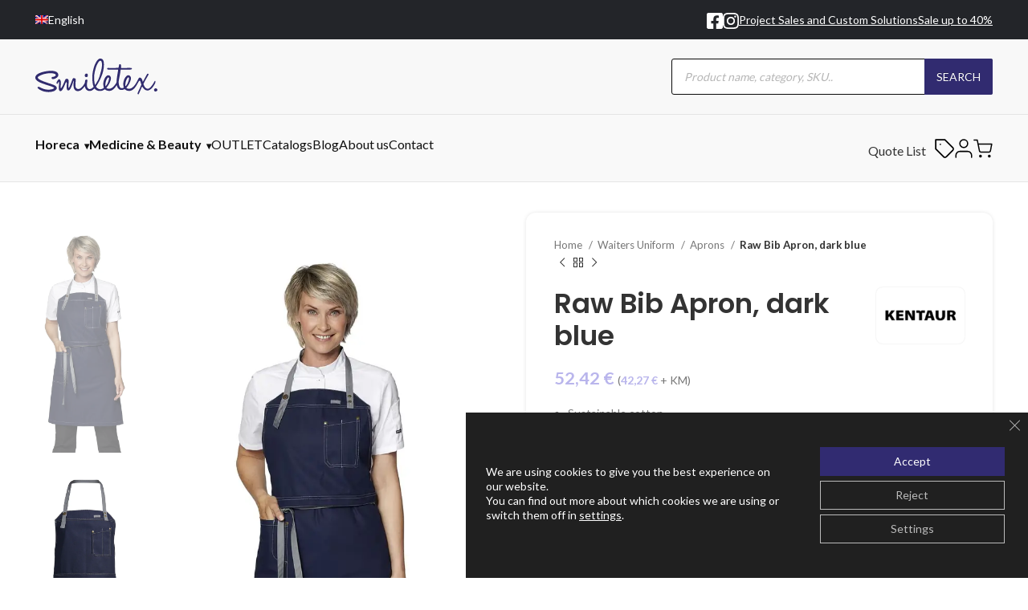

--- FILE ---
content_type: text/html; charset=UTF-8
request_url: https://smiletex.ee/en/product/raw-bib-apron-dark-blue/
body_size: 48757
content:
<!DOCTYPE html>
<html lang="en-US">
<head>
	<meta charset="UTF-8">
	<link rel="profile" href="https://gmpg.org/xfn/11">
	<link rel="pingback" href="https://smiletex.ee/xmlrpc.php">


<!-- Splide Slider CSS -->
<link
  rel="stylesheet"
  href="https://cdn.jsdelivr.net/npm/@splidejs/splide@4.1.3/dist/css/splide.min.css"
/>

<!-- Splide Slider JS -->
<script
  src="https://cdn.jsdelivr.net/npm/@splidejs/splide@4.1.3/dist/js/splide.min.js"
  defer
></script>

			<script>window.MSInputMethodContext && document.documentMode && document.write('<script src="https://smiletex.ee/wp-content/themes/woodmart/js/libs/ie11CustomProperties.min.js"><\/script>');</script>
		<meta name='robots' content='index, follow, max-image-preview:large, max-snippet:-1, max-video-preview:-1' />
	<style>img:is([sizes="auto" i], [sizes^="auto," i]) { contain-intrinsic-size: 3000px 1500px }</style>
	<link rel="alternate" hreflang="et" href="https://smiletex.ee/toode/multifunktsionaalne-taispikk-kokapoll-tumesinine/" />
<link rel="alternate" hreflang="en" href="https://smiletex.ee/en/product/raw-bib-apron-dark-blue/" />
<link rel="alternate" hreflang="x-default" href="https://smiletex.ee/toode/multifunktsionaalne-taispikk-kokapoll-tumesinine/" />

<!-- Google Tag Manager for WordPress by gtm4wp.com -->
<script data-cfasync="false" data-pagespeed-no-defer>
	var gtm4wp_datalayer_name = "dataLayer";
	var dataLayer = dataLayer || [];
	const gtm4wp_use_sku_instead = false;
	const gtm4wp_currency = 'EUR';
	const gtm4wp_product_per_impression = 10;
	const gtm4wp_clear_ecommerce = false;
</script>
<!-- End Google Tag Manager for WordPress by gtm4wp.com -->
	<!-- This site is optimized with the Yoast SEO Premium plugin v25.3.1 (Yoast SEO v25.3.1) - https://yoast.com/wordpress/plugins/seo/ -->
	<title>Raw Bib Apron, dark blue | Smiletex.ee</title>
	<meta name="description" content="Sustainable cotton  Recycled polyester from PET bottles  Adjustable neck strap with button and buttonhole  Chest pocket divided H: 11 cm x W: 4 cm and H: 12 cm x W: 4 cm  Hip pocket H: 18 cm x W: 14 cm  Barista strap      Bib can be folded back so the apron is useable as a waiters apron  Sewn bands in contrasting color  Straps for hanging up in a steamer  VAT dyed  W: 90 cm x H: 84 cm" />
	<link rel="canonical" href="https://smiletex.ee/en/product/raw-bib-apron-dark-blue/" />
	<meta property="og:locale" content="en_US" />
	<meta property="og:type" content="product" />
	<meta property="og:title" content="Raw Bib Apron, dark blue" />
	<meta property="og:description" content="Sustainable cotton  Recycled polyester from PET bottles  Adjustable neck strap with button and buttonhole  Chest pocket divided H: 11 cm x W: 4 cm and H: 12 cm x W: 4 cm  Hip pocket H: 18 cm x W: 14 cm  Barista strap      Bib can be folded back so the apron is useable as a waiters apron  Sewn bands in contrasting color  Straps for hanging up in a steamer  VAT dyed  W: 90 cm x H: 84 cm" />
	<meta property="og:url" content="https://smiletex.ee/en/product/raw-bib-apron-dark-blue/" />
	<meta property="og:site_name" content="Smiletex.ee" />
	<meta property="article:modified_time" content="2023-06-16T09:58:35+00:00" />
	<meta property="og:image" content="https://smiletex.ee/wp-content/uploads/2020/10/Kokapoll-sinine.jpg" />
	<meta property="og:image:width" content="682" />
	<meta property="og:image:height" content="1024" />
	<meta property="og:image:type" content="image/jpeg" /><meta property="og:image" content="https://smiletex.ee/wp-content/uploads/2020/10/12ed818c-799e-4926-8637-0cf699263b22.png" />
	<meta property="og:image:width" content="463" />
	<meta property="og:image:height" content="1024" />
	<meta property="og:image:type" content="image/png" /><meta property="og:image" content="https://smiletex.ee/wp-content/uploads/2020/10/pikk-poll.jpg" />
	<meta property="og:image:width" content="1480" />
	<meta property="og:image:height" content="987" />
	<meta property="og:image:type" content="image/jpeg" /><meta property="og:image" content="https://smiletex.ee/wp-content/uploads/2020/10/30360-132-628-Lo-Res-2-1-136x136-3.jpg" />
	<meta property="og:image:width" content="136" />
	<meta property="og:image:height" content="136" />
	<meta property="og:image:type" content="image/jpeg" />
	<meta name="twitter:card" content="summary_large_image" />
	<meta name="twitter:label1" content="Price" />
	<meta name="twitter:data1" content="52,42&nbsp;&euro; (42,27&nbsp;&euro; + KM)" />
	<meta name="twitter:label2" content="Availability" />
	<meta name="twitter:data2" content="In stock" />
	<script type="application/ld+json" class="yoast-schema-graph">{"@context":"https://schema.org","@graph":[{"@type":["WebPage","ItemPage"],"@id":"https://smiletex.ee/en/product/raw-bib-apron-dark-blue/","url":"https://smiletex.ee/en/product/raw-bib-apron-dark-blue/","name":"Raw Bib Apron, dark blue | Smiletex.ee","isPartOf":{"@id":"https://smiletex.ee/#website"},"primaryImageOfPage":{"@id":"https://smiletex.ee/en/product/raw-bib-apron-dark-blue/#primaryimage"},"image":{"@id":"https://smiletex.ee/en/product/raw-bib-apron-dark-blue/#primaryimage"},"thumbnailUrl":"https://smiletex.ee/wp-content/uploads/2020/10/Kokapoll-sinine.jpg","description":"• Sustainable cotton • Recycled polyester from PET bottles • Adjustable neck strap with button and buttonhole • Chest pocket divided H: 11 cm x W: 4 cm and H: 12 cm x W: 4 cm • Hip pocket H: 18 cm x W: 14 cm • Barista strap • Bib can be folded back so the apron is useable as a waiters apron • Sewn bands in contrasting color • Straps for hanging up in a steamer • VAT dyed • W: 90 cm x H: 84 cm","breadcrumb":{"@id":"https://smiletex.ee/en/product/raw-bib-apron-dark-blue/#breadcrumb"},"inLanguage":"en-US","potentialAction":{"@type":"BuyAction","target":"https://smiletex.ee/en/product/raw-bib-apron-dark-blue/"}},{"@type":"ImageObject","inLanguage":"en-US","@id":"https://smiletex.ee/en/product/raw-bib-apron-dark-blue/#primaryimage","url":"https://smiletex.ee/wp-content/uploads/2020/10/Kokapoll-sinine.jpg","contentUrl":"https://smiletex.ee/wp-content/uploads/2020/10/Kokapoll-sinine.jpg","width":682,"height":1024},{"@type":"BreadcrumbList","@id":"https://smiletex.ee/en/product/raw-bib-apron-dark-blue/#breadcrumb","itemListElement":[{"@type":"ListItem","position":1,"name":"Avaleht","item":"https://smiletex.ee/en/"},{"@type":"ListItem","position":2,"name":"Shop","item":"https://smiletex.ee/en/shop/"},{"@type":"ListItem","position":3,"name":"Raw Bib Apron, dark blue"}]},{"@type":"WebSite","@id":"https://smiletex.ee/#website","url":"https://smiletex.ee/","name":"Smiletex.ee","description":"Tööriided HoReCa, meditsiini ja äriklientidele!","publisher":{"@id":"https://smiletex.ee/#organization"},"potentialAction":[{"@type":"SearchAction","target":{"@type":"EntryPoint","urlTemplate":"https://smiletex.ee/?s={search_term_string}"},"query-input":{"@type":"PropertyValueSpecification","valueRequired":true,"valueName":"search_term_string"}}],"inLanguage":"en-US"},{"@type":"Organization","@id":"https://smiletex.ee/#organization","name":"Smiletex.ee","url":"https://smiletex.ee/","logo":{"@type":"ImageObject","inLanguage":"en-US","@id":"https://smiletex.ee/#/schema/logo/image/","url":"https://smiletex.ee/wp-content/uploads/2023/03/logo.png","contentUrl":"https://smiletex.ee/wp-content/uploads/2023/03/logo.png","width":600,"height":185,"caption":"Smiletex.ee"},"image":{"@id":"https://smiletex.ee/#/schema/logo/image/"},"sameAs":["https://www.facebook.com/smiletex/","https://www.instagram.com/smiletex_textiles"],"hasMerchantReturnPolicy":{"@type":"MerchantReturnPolicy","merchantReturnLink":"https://smiletex.ee/muugitingimused/"}}]}</script>
	<meta property="product:price:amount" content="52.42" />
	<meta property="product:price:currency" content="EUR" />
	<meta property="og:availability" content="instock" />
	<meta property="product:availability" content="instock" />
	<meta property="product:retailer_item_id" content="30360-135-0-0-603" />
	<meta property="product:condition" content="new" />
	<!-- / Yoast SEO Premium plugin. -->


<link rel='dns-prefetch' href='//fonts.googleapis.com' />
<link rel="alternate" type="application/rss+xml" title="Smiletex.ee &raquo; Feed" href="https://smiletex.ee/en/feed/" />
<link rel="alternate" type="application/rss+xml" title="Smiletex.ee &raquo; Comments Feed" href="https://smiletex.ee/en/comments/feed/" />
<link rel='stylesheet' id='berocket_products_label_style-css' href='https://smiletex.ee/wp-content/plugins/advanced-product-labels-for-woocommerce/css/frontend.css?ver=1.2.9' type='text/css' media='all' />
<style id='berocket_products_label_style-inline-css' type='text/css'>

        .berocket_better_labels:before,
        .berocket_better_labels:after {
            clear: both;
            content: " ";
            display: block;
        }
        .berocket_better_labels.berocket_better_labels_image {
            position: absolute!important;
            top: 0px!important;
            
            left: 0px!important;
            right: 0px!important;
            pointer-events: none;
        }
        .berocket_better_labels.berocket_better_labels_image * {
            pointer-events: none;
        }
        .berocket_better_labels.berocket_better_labels_image img,
        .berocket_better_labels.berocket_better_labels_image .fa,
        .berocket_better_labels.berocket_better_labels_image .berocket_color_label,
        .berocket_better_labels.berocket_better_labels_image .berocket_image_background,
        .berocket_better_labels .berocket_better_labels_line .br_alabel,
        .berocket_better_labels .berocket_better_labels_line .br_alabel span {
            pointer-events: all;
        }
        .berocket_better_labels .berocket_color_label,
        .br_alabel .berocket_color_label {
            width: 100%;
            height: 100%;
            display: block;
        }
        .berocket_better_labels .berocket_better_labels_position_left {
            text-align:left;
            float: left;
            clear: left;
        }
        .berocket_better_labels .berocket_better_labels_position_center {
            text-align:center;
        }
        .berocket_better_labels .berocket_better_labels_position_right {
            text-align:right;
            float: right;
            clear: right;
        }
        .berocket_better_labels.berocket_better_labels_label {
            clear: both
        }
        .berocket_better_labels .berocket_better_labels_line {
            line-height: 1px;
        }
        .berocket_better_labels.berocket_better_labels_label .berocket_better_labels_line {
            clear: none;
        }
        .berocket_better_labels .berocket_better_labels_position_left .berocket_better_labels_line {
            clear: left;
        }
        .berocket_better_labels .berocket_better_labels_position_right .berocket_better_labels_line {
            clear: right;
        }
        .berocket_better_labels .berocket_better_labels_line .br_alabel {
            display: inline-block;
            position: relative;
            top: 0!important;
            left: 0!important;
            right: 0!important;
            line-height: 1px;
        }.berocket_better_labels .berocket_better_labels_position {
                display: flex;
                flex-direction: column;
            }
            .berocket_better_labels .berocket_better_labels_position.berocket_better_labels_position_left {
                align-items: start;
            }
            .berocket_better_labels .berocket_better_labels_position.berocket_better_labels_position_right {
                align-items: end;
            }
            .berocket_better_labels .berocket_better_labels_position.berocket_better_labels_position_center {
                align-items: center;
            }
            .berocket_better_labels .berocket_better_labels_position .berocket_better_labels_inline {
                display: flex;
                align-items: start;
            }
</style>
<link rel='stylesheet' id='bootstrap-css' href='https://smiletex.ee/wp-content/themes/woodmart/css/bootstrap-light.min.css?ver=7.1.4' type='text/css' media='all' />
<link rel='stylesheet' id='woodmart-style-css' href='https://smiletex.ee/wp-content/themes/woodmart/css/parts/base.min.css?ver=7.1.4' type='text/css' media='all' />
<link rel='stylesheet' id='wd-widget-price-filter-css' href='https://smiletex.ee/wp-content/themes/woodmart/css/parts/woo-widget-price-filter.min.css?ver=7.1.4' type='text/css' media='all' />
<link rel='stylesheet' id='sbi_styles-css' href='https://smiletex.ee/wp-content/plugins/instagram-feed/css/sbi-styles.min.css?ver=6.6.1' type='text/css' media='all' />
<link rel='stylesheet' id='wp-block-library-css' href='https://smiletex.ee/wp-includes/css/dist/block-library/style.min.css?ver=6.8.3' type='text/css' media='all' />
<style id='classic-theme-styles-inline-css' type='text/css'>
/*! This file is auto-generated */
.wp-block-button__link{color:#fff;background-color:#32373c;border-radius:9999px;box-shadow:none;text-decoration:none;padding:calc(.667em + 2px) calc(1.333em + 2px);font-size:1.125em}.wp-block-file__button{background:#32373c;color:#fff;text-decoration:none}
</style>
<style id='global-styles-inline-css' type='text/css'>
:root{--wp--preset--aspect-ratio--square: 1;--wp--preset--aspect-ratio--4-3: 4/3;--wp--preset--aspect-ratio--3-4: 3/4;--wp--preset--aspect-ratio--3-2: 3/2;--wp--preset--aspect-ratio--2-3: 2/3;--wp--preset--aspect-ratio--16-9: 16/9;--wp--preset--aspect-ratio--9-16: 9/16;--wp--preset--color--black: #000000;--wp--preset--color--cyan-bluish-gray: #abb8c3;--wp--preset--color--white: #ffffff;--wp--preset--color--pale-pink: #f78da7;--wp--preset--color--vivid-red: #cf2e2e;--wp--preset--color--luminous-vivid-orange: #ff6900;--wp--preset--color--luminous-vivid-amber: #fcb900;--wp--preset--color--light-green-cyan: #7bdcb5;--wp--preset--color--vivid-green-cyan: #00d084;--wp--preset--color--pale-cyan-blue: #8ed1fc;--wp--preset--color--vivid-cyan-blue: #0693e3;--wp--preset--color--vivid-purple: #9b51e0;--wp--preset--gradient--vivid-cyan-blue-to-vivid-purple: linear-gradient(135deg,rgba(6,147,227,1) 0%,rgb(155,81,224) 100%);--wp--preset--gradient--light-green-cyan-to-vivid-green-cyan: linear-gradient(135deg,rgb(122,220,180) 0%,rgb(0,208,130) 100%);--wp--preset--gradient--luminous-vivid-amber-to-luminous-vivid-orange: linear-gradient(135deg,rgba(252,185,0,1) 0%,rgba(255,105,0,1) 100%);--wp--preset--gradient--luminous-vivid-orange-to-vivid-red: linear-gradient(135deg,rgba(255,105,0,1) 0%,rgb(207,46,46) 100%);--wp--preset--gradient--very-light-gray-to-cyan-bluish-gray: linear-gradient(135deg,rgb(238,238,238) 0%,rgb(169,184,195) 100%);--wp--preset--gradient--cool-to-warm-spectrum: linear-gradient(135deg,rgb(74,234,220) 0%,rgb(151,120,209) 20%,rgb(207,42,186) 40%,rgb(238,44,130) 60%,rgb(251,105,98) 80%,rgb(254,248,76) 100%);--wp--preset--gradient--blush-light-purple: linear-gradient(135deg,rgb(255,206,236) 0%,rgb(152,150,240) 100%);--wp--preset--gradient--blush-bordeaux: linear-gradient(135deg,rgb(254,205,165) 0%,rgb(254,45,45) 50%,rgb(107,0,62) 100%);--wp--preset--gradient--luminous-dusk: linear-gradient(135deg,rgb(255,203,112) 0%,rgb(199,81,192) 50%,rgb(65,88,208) 100%);--wp--preset--gradient--pale-ocean: linear-gradient(135deg,rgb(255,245,203) 0%,rgb(182,227,212) 50%,rgb(51,167,181) 100%);--wp--preset--gradient--electric-grass: linear-gradient(135deg,rgb(202,248,128) 0%,rgb(113,206,126) 100%);--wp--preset--gradient--midnight: linear-gradient(135deg,rgb(2,3,129) 0%,rgb(40,116,252) 100%);--wp--preset--font-size--small: 13px;--wp--preset--font-size--medium: 20px;--wp--preset--font-size--large: 36px;--wp--preset--font-size--x-large: 42px;--wp--preset--font-family--inter: "Inter", sans-serif;--wp--preset--font-family--cardo: Cardo;--wp--preset--spacing--20: 0.44rem;--wp--preset--spacing--30: 0.67rem;--wp--preset--spacing--40: 1rem;--wp--preset--spacing--50: 1.5rem;--wp--preset--spacing--60: 2.25rem;--wp--preset--spacing--70: 3.38rem;--wp--preset--spacing--80: 5.06rem;--wp--preset--shadow--natural: 6px 6px 9px rgba(0, 0, 0, 0.2);--wp--preset--shadow--deep: 12px 12px 50px rgba(0, 0, 0, 0.4);--wp--preset--shadow--sharp: 6px 6px 0px rgba(0, 0, 0, 0.2);--wp--preset--shadow--outlined: 6px 6px 0px -3px rgba(255, 255, 255, 1), 6px 6px rgba(0, 0, 0, 1);--wp--preset--shadow--crisp: 6px 6px 0px rgba(0, 0, 0, 1);}:where(.is-layout-flex){gap: 0.5em;}:where(.is-layout-grid){gap: 0.5em;}body .is-layout-flex{display: flex;}.is-layout-flex{flex-wrap: wrap;align-items: center;}.is-layout-flex > :is(*, div){margin: 0;}body .is-layout-grid{display: grid;}.is-layout-grid > :is(*, div){margin: 0;}:where(.wp-block-columns.is-layout-flex){gap: 2em;}:where(.wp-block-columns.is-layout-grid){gap: 2em;}:where(.wp-block-post-template.is-layout-flex){gap: 1.25em;}:where(.wp-block-post-template.is-layout-grid){gap: 1.25em;}.has-black-color{color: var(--wp--preset--color--black) !important;}.has-cyan-bluish-gray-color{color: var(--wp--preset--color--cyan-bluish-gray) !important;}.has-white-color{color: var(--wp--preset--color--white) !important;}.has-pale-pink-color{color: var(--wp--preset--color--pale-pink) !important;}.has-vivid-red-color{color: var(--wp--preset--color--vivid-red) !important;}.has-luminous-vivid-orange-color{color: var(--wp--preset--color--luminous-vivid-orange) !important;}.has-luminous-vivid-amber-color{color: var(--wp--preset--color--luminous-vivid-amber) !important;}.has-light-green-cyan-color{color: var(--wp--preset--color--light-green-cyan) !important;}.has-vivid-green-cyan-color{color: var(--wp--preset--color--vivid-green-cyan) !important;}.has-pale-cyan-blue-color{color: var(--wp--preset--color--pale-cyan-blue) !important;}.has-vivid-cyan-blue-color{color: var(--wp--preset--color--vivid-cyan-blue) !important;}.has-vivid-purple-color{color: var(--wp--preset--color--vivid-purple) !important;}.has-black-background-color{background-color: var(--wp--preset--color--black) !important;}.has-cyan-bluish-gray-background-color{background-color: var(--wp--preset--color--cyan-bluish-gray) !important;}.has-white-background-color{background-color: var(--wp--preset--color--white) !important;}.has-pale-pink-background-color{background-color: var(--wp--preset--color--pale-pink) !important;}.has-vivid-red-background-color{background-color: var(--wp--preset--color--vivid-red) !important;}.has-luminous-vivid-orange-background-color{background-color: var(--wp--preset--color--luminous-vivid-orange) !important;}.has-luminous-vivid-amber-background-color{background-color: var(--wp--preset--color--luminous-vivid-amber) !important;}.has-light-green-cyan-background-color{background-color: var(--wp--preset--color--light-green-cyan) !important;}.has-vivid-green-cyan-background-color{background-color: var(--wp--preset--color--vivid-green-cyan) !important;}.has-pale-cyan-blue-background-color{background-color: var(--wp--preset--color--pale-cyan-blue) !important;}.has-vivid-cyan-blue-background-color{background-color: var(--wp--preset--color--vivid-cyan-blue) !important;}.has-vivid-purple-background-color{background-color: var(--wp--preset--color--vivid-purple) !important;}.has-black-border-color{border-color: var(--wp--preset--color--black) !important;}.has-cyan-bluish-gray-border-color{border-color: var(--wp--preset--color--cyan-bluish-gray) !important;}.has-white-border-color{border-color: var(--wp--preset--color--white) !important;}.has-pale-pink-border-color{border-color: var(--wp--preset--color--pale-pink) !important;}.has-vivid-red-border-color{border-color: var(--wp--preset--color--vivid-red) !important;}.has-luminous-vivid-orange-border-color{border-color: var(--wp--preset--color--luminous-vivid-orange) !important;}.has-luminous-vivid-amber-border-color{border-color: var(--wp--preset--color--luminous-vivid-amber) !important;}.has-light-green-cyan-border-color{border-color: var(--wp--preset--color--light-green-cyan) !important;}.has-vivid-green-cyan-border-color{border-color: var(--wp--preset--color--vivid-green-cyan) !important;}.has-pale-cyan-blue-border-color{border-color: var(--wp--preset--color--pale-cyan-blue) !important;}.has-vivid-cyan-blue-border-color{border-color: var(--wp--preset--color--vivid-cyan-blue) !important;}.has-vivid-purple-border-color{border-color: var(--wp--preset--color--vivid-purple) !important;}.has-vivid-cyan-blue-to-vivid-purple-gradient-background{background: var(--wp--preset--gradient--vivid-cyan-blue-to-vivid-purple) !important;}.has-light-green-cyan-to-vivid-green-cyan-gradient-background{background: var(--wp--preset--gradient--light-green-cyan-to-vivid-green-cyan) !important;}.has-luminous-vivid-amber-to-luminous-vivid-orange-gradient-background{background: var(--wp--preset--gradient--luminous-vivid-amber-to-luminous-vivid-orange) !important;}.has-luminous-vivid-orange-to-vivid-red-gradient-background{background: var(--wp--preset--gradient--luminous-vivid-orange-to-vivid-red) !important;}.has-very-light-gray-to-cyan-bluish-gray-gradient-background{background: var(--wp--preset--gradient--very-light-gray-to-cyan-bluish-gray) !important;}.has-cool-to-warm-spectrum-gradient-background{background: var(--wp--preset--gradient--cool-to-warm-spectrum) !important;}.has-blush-light-purple-gradient-background{background: var(--wp--preset--gradient--blush-light-purple) !important;}.has-blush-bordeaux-gradient-background{background: var(--wp--preset--gradient--blush-bordeaux) !important;}.has-luminous-dusk-gradient-background{background: var(--wp--preset--gradient--luminous-dusk) !important;}.has-pale-ocean-gradient-background{background: var(--wp--preset--gradient--pale-ocean) !important;}.has-electric-grass-gradient-background{background: var(--wp--preset--gradient--electric-grass) !important;}.has-midnight-gradient-background{background: var(--wp--preset--gradient--midnight) !important;}.has-small-font-size{font-size: var(--wp--preset--font-size--small) !important;}.has-medium-font-size{font-size: var(--wp--preset--font-size--medium) !important;}.has-large-font-size{font-size: var(--wp--preset--font-size--large) !important;}.has-x-large-font-size{font-size: var(--wp--preset--font-size--x-large) !important;}
:where(.wp-block-post-template.is-layout-flex){gap: 1.25em;}:where(.wp-block-post-template.is-layout-grid){gap: 1.25em;}
:where(.wp-block-columns.is-layout-flex){gap: 2em;}:where(.wp-block-columns.is-layout-grid){gap: 2em;}
:root :where(.wp-block-pullquote){font-size: 1.5em;line-height: 1.6;}
</style>
<link rel='stylesheet' id='smaily_for_woocommerce-front_style-css' href='https://smiletex.ee/wp-content/plugins/smaily-for-woocommerce/static/front-style.css?ver=1.12.3' type='text/css' media='all' />
<style id='woocommerce-inline-inline-css' type='text/css'>
.woocommerce form .form-row .required { visibility: visible; }
</style>
<link rel='stylesheet' id='wpml-legacy-dropdown-0-css' href='https://smiletex.ee/wp-content/plugins/sitepress-multilingual-cms/templates/language-switchers/legacy-dropdown/style.min.css?ver=1' type='text/css' media='all' />
<link rel='stylesheet' id='montonio-style-css' href='https://smiletex.ee/wp-content/plugins/montonio-for-woocommerce/v2/assets/css/montonio-style.css?ver=7.1.5' type='text/css' media='all' />
<link rel='stylesheet' id='brands-styles-css' href='https://smiletex.ee/wp-content/plugins/woocommerce/assets/css/brands.css?ver=9.6.1' type='text/css' media='all' />
<link rel='stylesheet' id='dgwt-wcas-style-css' href='https://smiletex.ee/wp-content/plugins/ajax-search-for-woocommerce-premium/assets/css/style.min.css?ver=1.20.0' type='text/css' media='all' />
<link rel='stylesheet' id='yith_ywraq_frontend-css' href='https://smiletex.ee/wp-content/plugins/yith-woocommerce-request-a-quote-premium/assets/css/ywraq-frontend.css?ver=4.9.0' type='text/css' media='all' />
<style id='yith_ywraq_frontend-inline-css' type='text/css'>
:root {
		--ywraq_layout_button_bg_color: #505052;
		--ywraq_layout_button_bg_color_hover: #505052;
		--ywraq_layout_button_border_color: #505052;
		--ywraq_layout_button_border_color_hover: #505052;
		--ywraq_layout_button_color: #fff;
		--ywraq_layout_button_color_hover: #fff;
		
		--ywraq_checkout_button_bg_color: #0066b4;
		--ywraq_checkout_button_bg_color_hover: #044a80;
		--ywraq_checkout_button_border_color: #0066b4;
		--ywraq_checkout_button_border_color_hover: #044a80;
		--ywraq_checkout_button_color: #ffffff;
		--ywraq_checkout_button_color_hover: #ffffff;
		
		--ywraq_accept_button_bg_color: #0066b4;
		--ywraq_accept_button_bg_color_hover: #044a80;
		--ywraq_accept_button_border_color: #0066b4;
		--ywraq_accept_button_border_color_hover: #044a80;
		--ywraq_accept_button_color: #ffffff;
		--ywraq_accept_button_color_hover: #ffffff;
		
		--ywraq_reject_button_bg_color: transparent;
		--ywraq_reject_button_bg_color_hover: #CC2B2B;
		--ywraq_reject_button_border_color: #CC2B2B;
		--ywraq_reject_button_border_color_hover: #CC2B2B;
		--ywraq_reject_button_color: #CC2B2B;
		--ywraq_reject_button_color_hover: #ffffff;
		}		
.woocommerce.single-product button.single_add_to_cart_button.button {margin-right: 5px;}
	.woocommerce.single-product .product .yith-ywraq-add-to-quote {display: inline-block; vertical-align: middle;margin-top: 5px;}
	
</style>
<link rel='stylesheet' id='e-animations-css' href='https://smiletex.ee/wp-content/plugins/elementor/assets/lib/animations/animations.min.css?ver=3.16.4' type='text/css' media='all' />
<link rel='stylesheet' id='moove_gdpr_frontend-css' href='https://smiletex.ee/wp-content/plugins/gdpr-cookie-compliance/dist/styles/gdpr-main-nf.css?ver=4.15.10' type='text/css' media='all' />
<style id='moove_gdpr_frontend-inline-css' type='text/css'>

				#moove_gdpr_cookie_modal .moove-gdpr-modal-content .moove-gdpr-modal-footer-content .moove-gdpr-button-holder a.mgbutton.moove-gdpr-modal-reject-all,
				#moove_gdpr_cookie_modal .moove-gdpr-modal-content .moove-gdpr-modal-footer-content .moove-gdpr-button-holder button.mgbutton.moove-gdpr-modal-reject-all,
				.gdpr_cookie_settings_shortcode_content .gdpr-shr-button.button-green.moove-gdpr-modal-reject-all {
					background-color: transparent;
				   opacity: .7;
				   color: #202020;
				}

				#moove_gdpr_cookie_modal .moove-gdpr-modal-content .moove-gdpr-modal-footer-content .moove-gdpr-button-holder a.mgbutton.moove-gdpr-modal-reject-all:hover,
				#moove_gdpr_cookie_modal .moove-gdpr-modal-content .moove-gdpr-modal-footer-content .moove-gdpr-button-holder button.mgbutton.moove-gdpr-modal-reject-all:hover,
				.gdpr_cookie_settings_shortcode_content .gdpr-shr-button.button-green.moove-gdpr-modal-reject-all:hover {
					background-color: #202020;
					box-shadow: none;
					color: #fff;
					opacity: 1;
				}
							#moove_gdpr_cookie_info_bar .moove-gdpr-info-bar-container .moove-gdpr-info-bar-content a.mgbutton.moove-gdpr-infobar-reject-btn, 
				#moove_gdpr_cookie_info_bar .moove-gdpr-info-bar-container .moove-gdpr-info-bar-content button.mgbutton.moove-gdpr-infobar-reject-btn {
					background-color: transparent;
				   box-shadow: inset 0 0 0 1px currentColor;
				   opacity: .7;
				   color: #202020;
				}

				#moove_gdpr_cookie_info_bar .moove-gdpr-info-bar-container .moove-gdpr-info-bar-content a.mgbutton.moove-gdpr-infobar-reject-btn:hover, 
				#moove_gdpr_cookie_info_bar .moove-gdpr-info-bar-container .moove-gdpr-info-bar-content button.mgbutton.moove-gdpr-infobar-reject-btn:hover {
					background-color: #202020;
					box-shadow: none;
					color: #fff;
					opacity: 1;
				}

				#moove_gdpr_cookie_info_bar:not(.gdpr-full-screen-infobar).moove-gdpr-dark-scheme .moove-gdpr-info-bar-container .moove-gdpr-info-bar-content a.mgbutton.moove-gdpr-infobar-reject-btn, #moove_gdpr_cookie_info_bar:not(.gdpr-full-screen-infobar).moove-gdpr-dark-scheme .moove-gdpr-info-bar-container .moove-gdpr-info-bar-content button.mgbutton.moove-gdpr-infobar-reject-btn {
					background-color: transparent;
				   box-shadow: inset 0 0 0 1px currentColor;
				   opacity: .7;
				   color: #fff;
				}

				#moove_gdpr_cookie_info_bar:not(.gdpr-full-screen-infobar).moove-gdpr-dark-scheme .moove-gdpr-info-bar-container .moove-gdpr-info-bar-content a.mgbutton.moove-gdpr-infobar-reject-btn:hover, #moove_gdpr_cookie_info_bar:not(.gdpr-full-screen-infobar).moove-gdpr-dark-scheme .moove-gdpr-info-bar-container .moove-gdpr-info-bar-content button.mgbutton.moove-gdpr-infobar-reject-btn:hover {
					box-shadow: none;
				   opacity: 1;
				   color: #202020;
				   background-color: #fff;
				}
							#moove_gdpr_cookie_modal .moove-gdpr-modal-content .moove-gdpr-tab-main h3.tab-title, 
				#moove_gdpr_cookie_modal .moove-gdpr-modal-content .moove-gdpr-tab-main span.tab-title,
				#moove_gdpr_cookie_modal .moove-gdpr-modal-content .moove-gdpr-modal-left-content #moove-gdpr-menu li a, 
				#moove_gdpr_cookie_modal .moove-gdpr-modal-content .moove-gdpr-modal-left-content #moove-gdpr-menu li button,
				#moove_gdpr_cookie_modal .moove-gdpr-modal-content .moove-gdpr-modal-left-content .moove-gdpr-branding-cnt a,
				#moove_gdpr_cookie_modal .moove-gdpr-modal-content .moove-gdpr-modal-footer-content .moove-gdpr-button-holder a.mgbutton, 
				#moove_gdpr_cookie_modal .moove-gdpr-modal-content .moove-gdpr-modal-footer-content .moove-gdpr-button-holder button.mgbutton,
				#moove_gdpr_cookie_modal .cookie-switch .cookie-slider:after, 
				#moove_gdpr_cookie_modal .cookie-switch .slider:after, 
				#moove_gdpr_cookie_modal .switch .cookie-slider:after, 
				#moove_gdpr_cookie_modal .switch .slider:after,
				#moove_gdpr_cookie_info_bar .moove-gdpr-info-bar-container .moove-gdpr-info-bar-content p, 
				#moove_gdpr_cookie_info_bar .moove-gdpr-info-bar-container .moove-gdpr-info-bar-content p a,
				#moove_gdpr_cookie_info_bar .moove-gdpr-info-bar-container .moove-gdpr-info-bar-content a.mgbutton, 
				#moove_gdpr_cookie_info_bar .moove-gdpr-info-bar-container .moove-gdpr-info-bar-content button.mgbutton,
				#moove_gdpr_cookie_modal .moove-gdpr-modal-content .moove-gdpr-tab-main .moove-gdpr-tab-main-content h1, 
				#moove_gdpr_cookie_modal .moove-gdpr-modal-content .moove-gdpr-tab-main .moove-gdpr-tab-main-content h2, 
				#moove_gdpr_cookie_modal .moove-gdpr-modal-content .moove-gdpr-tab-main .moove-gdpr-tab-main-content h3, 
				#moove_gdpr_cookie_modal .moove-gdpr-modal-content .moove-gdpr-tab-main .moove-gdpr-tab-main-content h4, 
				#moove_gdpr_cookie_modal .moove-gdpr-modal-content .moove-gdpr-tab-main .moove-gdpr-tab-main-content h5, 
				#moove_gdpr_cookie_modal .moove-gdpr-modal-content .moove-gdpr-tab-main .moove-gdpr-tab-main-content h6,
				#moove_gdpr_cookie_modal .moove-gdpr-modal-content.moove_gdpr_modal_theme_v2 .moove-gdpr-modal-title .tab-title,
				#moove_gdpr_cookie_modal .moove-gdpr-modal-content.moove_gdpr_modal_theme_v2 .moove-gdpr-tab-main h3.tab-title, 
				#moove_gdpr_cookie_modal .moove-gdpr-modal-content.moove_gdpr_modal_theme_v2 .moove-gdpr-tab-main span.tab-title,
				#moove_gdpr_cookie_modal .moove-gdpr-modal-content.moove_gdpr_modal_theme_v2 .moove-gdpr-branding-cnt a {
				 	font-weight: inherit				}
			#moove_gdpr_cookie_modal,#moove_gdpr_cookie_info_bar,.gdpr_cookie_settings_shortcode_content{font-family:inherit}#moove_gdpr_save_popup_settings_button{background-color:#373737;color:#fff}#moove_gdpr_save_popup_settings_button:hover{background-color:#000}#moove_gdpr_cookie_info_bar .moove-gdpr-info-bar-container .moove-gdpr-info-bar-content a.mgbutton,#moove_gdpr_cookie_info_bar .moove-gdpr-info-bar-container .moove-gdpr-info-bar-content button.mgbutton{background-color:#312b71}#moove_gdpr_cookie_modal .moove-gdpr-modal-content .moove-gdpr-modal-footer-content .moove-gdpr-button-holder a.mgbutton,#moove_gdpr_cookie_modal .moove-gdpr-modal-content .moove-gdpr-modal-footer-content .moove-gdpr-button-holder button.mgbutton,.gdpr_cookie_settings_shortcode_content .gdpr-shr-button.button-green{background-color:#312b71;border-color:#312b71}#moove_gdpr_cookie_modal .moove-gdpr-modal-content .moove-gdpr-modal-footer-content .moove-gdpr-button-holder a.mgbutton:hover,#moove_gdpr_cookie_modal .moove-gdpr-modal-content .moove-gdpr-modal-footer-content .moove-gdpr-button-holder button.mgbutton:hover,.gdpr_cookie_settings_shortcode_content .gdpr-shr-button.button-green:hover{background-color:#fff;color:#312b71}#moove_gdpr_cookie_modal .moove-gdpr-modal-content .moove-gdpr-modal-close i,#moove_gdpr_cookie_modal .moove-gdpr-modal-content .moove-gdpr-modal-close span.gdpr-icon{background-color:#312b71;border:1px solid #312b71}#moove_gdpr_cookie_info_bar span.change-settings-button.focus-g,#moove_gdpr_cookie_info_bar span.change-settings-button:focus,#moove_gdpr_cookie_info_bar button.change-settings-button.focus-g,#moove_gdpr_cookie_info_bar button.change-settings-button:focus{-webkit-box-shadow:0 0 1px 3px #312b71;-moz-box-shadow:0 0 1px 3px #312b71;box-shadow:0 0 1px 3px #312b71}#moove_gdpr_cookie_modal .moove-gdpr-modal-content .moove-gdpr-modal-close i:hover,#moove_gdpr_cookie_modal .moove-gdpr-modal-content .moove-gdpr-modal-close span.gdpr-icon:hover,#moove_gdpr_cookie_info_bar span[data-href]>u.change-settings-button{color:#312b71}#moove_gdpr_cookie_modal .moove-gdpr-modal-content .moove-gdpr-modal-left-content #moove-gdpr-menu li.menu-item-selected a span.gdpr-icon,#moove_gdpr_cookie_modal .moove-gdpr-modal-content .moove-gdpr-modal-left-content #moove-gdpr-menu li.menu-item-selected button span.gdpr-icon{color:inherit}#moove_gdpr_cookie_modal .moove-gdpr-modal-content .moove-gdpr-modal-left-content #moove-gdpr-menu li a span.gdpr-icon,#moove_gdpr_cookie_modal .moove-gdpr-modal-content .moove-gdpr-modal-left-content #moove-gdpr-menu li button span.gdpr-icon{color:inherit}#moove_gdpr_cookie_modal .gdpr-acc-link{line-height:0;font-size:0;color:transparent;position:absolute}#moove_gdpr_cookie_modal .moove-gdpr-modal-content .moove-gdpr-modal-close:hover i,#moove_gdpr_cookie_modal .moove-gdpr-modal-content .moove-gdpr-modal-left-content #moove-gdpr-menu li a,#moove_gdpr_cookie_modal .moove-gdpr-modal-content .moove-gdpr-modal-left-content #moove-gdpr-menu li button,#moove_gdpr_cookie_modal .moove-gdpr-modal-content .moove-gdpr-modal-left-content #moove-gdpr-menu li button i,#moove_gdpr_cookie_modal .moove-gdpr-modal-content .moove-gdpr-modal-left-content #moove-gdpr-menu li a i,#moove_gdpr_cookie_modal .moove-gdpr-modal-content .moove-gdpr-tab-main .moove-gdpr-tab-main-content a:hover,#moove_gdpr_cookie_info_bar.moove-gdpr-dark-scheme .moove-gdpr-info-bar-container .moove-gdpr-info-bar-content a.mgbutton:hover,#moove_gdpr_cookie_info_bar.moove-gdpr-dark-scheme .moove-gdpr-info-bar-container .moove-gdpr-info-bar-content button.mgbutton:hover,#moove_gdpr_cookie_info_bar.moove-gdpr-dark-scheme .moove-gdpr-info-bar-container .moove-gdpr-info-bar-content a:hover,#moove_gdpr_cookie_info_bar.moove-gdpr-dark-scheme .moove-gdpr-info-bar-container .moove-gdpr-info-bar-content button:hover,#moove_gdpr_cookie_info_bar.moove-gdpr-dark-scheme .moove-gdpr-info-bar-container .moove-gdpr-info-bar-content span.change-settings-button:hover,#moove_gdpr_cookie_info_bar.moove-gdpr-dark-scheme .moove-gdpr-info-bar-container .moove-gdpr-info-bar-content button.change-settings-button:hover,#moove_gdpr_cookie_info_bar.moove-gdpr-dark-scheme .moove-gdpr-info-bar-container .moove-gdpr-info-bar-content u.change-settings-button:hover,#moove_gdpr_cookie_info_bar span[data-href]>u.change-settings-button,#moove_gdpr_cookie_info_bar.moove-gdpr-dark-scheme .moove-gdpr-info-bar-container .moove-gdpr-info-bar-content a.mgbutton.focus-g,#moove_gdpr_cookie_info_bar.moove-gdpr-dark-scheme .moove-gdpr-info-bar-container .moove-gdpr-info-bar-content button.mgbutton.focus-g,#moove_gdpr_cookie_info_bar.moove-gdpr-dark-scheme .moove-gdpr-info-bar-container .moove-gdpr-info-bar-content a.focus-g,#moove_gdpr_cookie_info_bar.moove-gdpr-dark-scheme .moove-gdpr-info-bar-container .moove-gdpr-info-bar-content button.focus-g,#moove_gdpr_cookie_info_bar.moove-gdpr-dark-scheme .moove-gdpr-info-bar-container .moove-gdpr-info-bar-content a.mgbutton:focus,#moove_gdpr_cookie_info_bar.moove-gdpr-dark-scheme .moove-gdpr-info-bar-container .moove-gdpr-info-bar-content button.mgbutton:focus,#moove_gdpr_cookie_info_bar.moove-gdpr-dark-scheme .moove-gdpr-info-bar-container .moove-gdpr-info-bar-content a:focus,#moove_gdpr_cookie_info_bar.moove-gdpr-dark-scheme .moove-gdpr-info-bar-container .moove-gdpr-info-bar-content button:focus,#moove_gdpr_cookie_info_bar.moove-gdpr-dark-scheme .moove-gdpr-info-bar-container .moove-gdpr-info-bar-content span.change-settings-button.focus-g,span.change-settings-button:focus,button.change-settings-button.focus-g,button.change-settings-button:focus,#moove_gdpr_cookie_info_bar.moove-gdpr-dark-scheme .moove-gdpr-info-bar-container .moove-gdpr-info-bar-content u.change-settings-button.focus-g,#moove_gdpr_cookie_info_bar.moove-gdpr-dark-scheme .moove-gdpr-info-bar-container .moove-gdpr-info-bar-content u.change-settings-button:focus{color:#312b71}#moove_gdpr_cookie_modal.gdpr_lightbox-hide{display:none}#moove_gdpr_cookie_info_bar .moove-gdpr-info-bar-container .moove-gdpr-info-bar-content a.mgbutton,#moove_gdpr_cookie_info_bar .moove-gdpr-info-bar-container .moove-gdpr-info-bar-content button.mgbutton,#moove_gdpr_cookie_modal .moove-gdpr-modal-content .moove-gdpr-modal-footer-content .moove-gdpr-button-holder a.mgbutton,#moove_gdpr_cookie_modal .moove-gdpr-modal-content .moove-gdpr-modal-footer-content .moove-gdpr-button-holder button.mgbutton,.gdpr-shr-button,#moove_gdpr_cookie_info_bar .moove-gdpr-infobar-close-btn{border-radius:0}
</style>
<link rel='stylesheet' id='elementor-icons-css' href='https://smiletex.ee/wp-content/plugins/elementor/assets/lib/eicons/css/elementor-icons.min.css?ver=5.23.0' type='text/css' media='all' />
<link rel='stylesheet' id='elementor-frontend-css' href='https://smiletex.ee/wp-content/plugins/elementor/assets/css/frontend-lite.min.css?ver=3.16.4' type='text/css' media='all' />
<link rel='stylesheet' id='swiper-css' href='https://smiletex.ee/wp-content/plugins/elementor/assets/lib/swiper/css/swiper.min.css?ver=5.3.6' type='text/css' media='all' />
<link rel='stylesheet' id='elementor-post-33428-css' href='https://smiletex.ee/wp-content/uploads/elementor/css/post-33428.css?ver=1696581208' type='text/css' media='all' />
<link rel='stylesheet' id='elementor-pro-css' href='https://smiletex.ee/wp-content/plugins/elementor-pro/assets/css/frontend-lite.min.css?ver=3.14.0' type='text/css' media='all' />
<link rel='stylesheet' id='sbistyles-css' href='https://smiletex.ee/wp-content/plugins/instagram-feed/css/sbi-styles.min.css?ver=6.6.1' type='text/css' media='all' />
<link rel='stylesheet' id='elementor-global-css' href='https://smiletex.ee/wp-content/uploads/elementor/css/global.css?ver=1696581209' type='text/css' media='all' />
<link rel='stylesheet' id='wd-widget-layered-nav-stock-status-css' href='https://smiletex.ee/wp-content/themes/woodmart/css/parts/woo-widget-layered-nav-stock-status.min.css?ver=7.1.4' type='text/css' media='all' />
<link rel='stylesheet' id='wd-widget-recent-post-comments-css' href='https://smiletex.ee/wp-content/themes/woodmart/css/parts/widget-recent-post-comments.min.css?ver=7.1.4' type='text/css' media='all' />
<link rel='stylesheet' id='wd-widget-nav-css' href='https://smiletex.ee/wp-content/themes/woodmart/css/parts/widget-nav.min.css?ver=7.1.4' type='text/css' media='all' />
<link rel='stylesheet' id='wd-widget-wd-layered-nav-css' href='https://smiletex.ee/wp-content/themes/woodmart/css/parts/woo-widget-wd-layered-nav.min.css?ver=7.1.4' type='text/css' media='all' />
<link rel='stylesheet' id='wd-woo-mod-swatches-base-css' href='https://smiletex.ee/wp-content/themes/woodmart/css/parts/woo-mod-swatches-base.min.css?ver=7.1.4' type='text/css' media='all' />
<link rel='stylesheet' id='wd-woo-mod-swatches-filter-css' href='https://smiletex.ee/wp-content/themes/woodmart/css/parts/woo-mod-swatches-filter.min.css?ver=7.1.4' type='text/css' media='all' />
<link rel='stylesheet' id='wd-widget-product-cat-css' href='https://smiletex.ee/wp-content/themes/woodmart/css/parts/woo-widget-product-cat.min.css?ver=7.1.4' type='text/css' media='all' />
<link rel='stylesheet' id='wd-widget-slider-price-filter-css' href='https://smiletex.ee/wp-content/themes/woodmart/css/parts/woo-widget-slider-price-filter.min.css?ver=7.1.4' type='text/css' media='all' />
<link rel='stylesheet' id='wd-wp-gutenberg-css' href='https://smiletex.ee/wp-content/themes/woodmart/css/parts/wp-gutenberg.min.css?ver=7.1.4' type='text/css' media='all' />
<link rel='stylesheet' id='wd-wpml-css' href='https://smiletex.ee/wp-content/themes/woodmart/css/parts/int-wpml.min.css?ver=7.1.4' type='text/css' media='all' />
<link rel='stylesheet' id='wd-woo-yith-req-quote-css' href='https://smiletex.ee/wp-content/themes/woodmart/css/parts/int-woo-yith-request-quote.min.css?ver=7.1.4' type='text/css' media='all' />
<link rel='stylesheet' id='wd-elementor-base-css' href='https://smiletex.ee/wp-content/themes/woodmart/css/parts/int-elem-base.min.css?ver=7.1.4' type='text/css' media='all' />
<link rel='stylesheet' id='wd-elementor-pro-base-css' href='https://smiletex.ee/wp-content/themes/woodmart/css/parts/int-elementor-pro.min.css?ver=7.1.4' type='text/css' media='all' />
<link rel='stylesheet' id='wd-woocommerce-base-css' href='https://smiletex.ee/wp-content/themes/woodmart/css/parts/woocommerce-base.min.css?ver=7.1.4' type='text/css' media='all' />
<link rel='stylesheet' id='wd-mod-star-rating-css' href='https://smiletex.ee/wp-content/themes/woodmart/css/parts/mod-star-rating.min.css?ver=7.1.4' type='text/css' media='all' />
<link rel='stylesheet' id='wd-woo-el-track-order-css' href='https://smiletex.ee/wp-content/themes/woodmart/css/parts/woo-el-track-order.min.css?ver=7.1.4' type='text/css' media='all' />
<link rel='stylesheet' id='wd-woo-gutenberg-css' href='https://smiletex.ee/wp-content/themes/woodmart/css/parts/woo-gutenberg.min.css?ver=7.1.4' type='text/css' media='all' />
<link rel='stylesheet' id='wd-woo-mod-quantity-css' href='https://smiletex.ee/wp-content/themes/woodmart/css/parts/woo-mod-quantity.min.css?ver=7.1.4' type='text/css' media='all' />
<link rel='stylesheet' id='wd-woo-single-prod-el-base-css' href='https://smiletex.ee/wp-content/themes/woodmart/css/parts/woo-single-prod-el-base.min.css?ver=7.1.4' type='text/css' media='all' />
<link rel='stylesheet' id='wd-woo-mod-stock-status-css' href='https://smiletex.ee/wp-content/themes/woodmart/css/parts/woo-mod-stock-status.min.css?ver=7.1.4' type='text/css' media='all' />
<link rel='stylesheet' id='wd-woo-mod-shop-attributes-css' href='https://smiletex.ee/wp-content/themes/woodmart/css/parts/woo-mod-shop-attributes.min.css?ver=7.1.4' type='text/css' media='all' />
<link rel='stylesheet' id='child-style-css' href='https://smiletex.ee/wp-content/themes/woodmart-child/style.css?ver=1.0.1' type='text/css' media='all' />
<link rel='stylesheet' id='wd-woo-single-prod-predefined-css' href='https://smiletex.ee/wp-content/themes/woodmart/css/parts/woo-single-prod-predefined.min.css?ver=7.1.4' type='text/css' media='all' />
<link rel='stylesheet' id='wd-woo-single-prod-and-quick-view-predefined-css' href='https://smiletex.ee/wp-content/themes/woodmart/css/parts/woo-single-prod-and-quick-view-predefined.min.css?ver=7.1.4' type='text/css' media='all' />
<link rel='stylesheet' id='wd-woo-single-prod-el-tabs-predefined-css' href='https://smiletex.ee/wp-content/themes/woodmart/css/parts/woo-single-prod-el-tabs-predefined.min.css?ver=7.1.4' type='text/css' media='all' />
<link rel='stylesheet' id='wd-woo-single-prod-opt-base-css' href='https://smiletex.ee/wp-content/themes/woodmart/css/parts/woo-single-prod-opt-base.min.css?ver=7.1.4' type='text/css' media='all' />
<link rel='stylesheet' id='wd-woo-single-prod-el-gallery-css' href='https://smiletex.ee/wp-content/themes/woodmart/css/parts/woo-single-prod-el-gallery.min.css?ver=7.1.4' type='text/css' media='all' />
<link rel='stylesheet' id='wd-woo-single-prod-el-gallery-opt-thumb-left-css' href='https://smiletex.ee/wp-content/themes/woodmart/css/parts/woo-single-prod-el-gallery-opt-thumb-left.min.css?ver=7.1.4' type='text/css' media='all' />
<link rel='stylesheet' id='wd-owl-carousel-css' href='https://smiletex.ee/wp-content/themes/woodmart/css/parts/lib-owl-carousel.min.css?ver=7.1.4' type='text/css' media='all' />
<link rel='stylesheet' id='wd-woo-mod-product-labels-css' href='https://smiletex.ee/wp-content/themes/woodmart/css/parts/woo-mod-product-labels.min.css?ver=7.1.4' type='text/css' media='all' />
<link rel='stylesheet' id='wd-photoswipe-css' href='https://smiletex.ee/wp-content/themes/woodmart/css/parts/lib-photoswipe.min.css?ver=7.1.4' type='text/css' media='all' />
<link rel='stylesheet' id='wd-woo-single-prod-el-navigation-css' href='https://smiletex.ee/wp-content/themes/woodmart/css/parts/woo-single-prod-el-navigation.min.css?ver=7.1.4' type='text/css' media='all' />
<link rel='stylesheet' id='wd-woo-opt-visits-count-css' href='https://smiletex.ee/wp-content/themes/woodmart/css/parts/woo-opt-visits-count.min.css?ver=7.1.4' type='text/css' media='all' />
<link rel='stylesheet' id='wd-social-icons-css' href='https://smiletex.ee/wp-content/themes/woodmart/css/parts/el-social-icons.min.css?ver=7.1.4' type='text/css' media='all' />
<link rel='stylesheet' id='wd-tabs-css' href='https://smiletex.ee/wp-content/themes/woodmart/css/parts/el-tabs.min.css?ver=7.1.4' type='text/css' media='all' />
<link rel='stylesheet' id='wd-woo-single-prod-el-tabs-opt-layout-tabs-css' href='https://smiletex.ee/wp-content/themes/woodmart/css/parts/woo-single-prod-el-tabs-opt-layout-tabs.min.css?ver=7.1.4' type='text/css' media='all' />
<link rel='stylesheet' id='wd-accordion-css' href='https://smiletex.ee/wp-content/themes/woodmart/css/parts/el-accordion.min.css?ver=7.1.4' type='text/css' media='all' />
<link rel='stylesheet' id='wd-product-loop-css' href='https://smiletex.ee/wp-content/themes/woodmart/css/parts/woo-product-loop.min.css?ver=7.1.4' type='text/css' media='all' />
<link rel='stylesheet' id='wd-product-loop-quick-css' href='https://smiletex.ee/wp-content/themes/woodmart/css/parts/woo-product-loop-quick.min.css?ver=7.1.4' type='text/css' media='all' />
<link rel='stylesheet' id='wd-woo-mod-add-btn-replace-css' href='https://smiletex.ee/wp-content/themes/woodmart/css/parts/woo-mod-add-btn-replace.min.css?ver=7.1.4' type='text/css' media='all' />
<link rel='stylesheet' id='wd-woo-mod-quantity-overlap-css' href='https://smiletex.ee/wp-content/themes/woodmart/css/parts/woo-mod-quantity-overlap.min.css?ver=7.1.4' type='text/css' media='all' />
<link rel='stylesheet' id='wd-woo-opt-products-shadow-css' href='https://smiletex.ee/wp-content/themes/woodmart/css/parts/woo-opt-products-shadow.min.css?ver=7.1.4' type='text/css' media='all' />
<link rel='stylesheet' id='wd-widget-collapse-css' href='https://smiletex.ee/wp-content/themes/woodmart/css/parts/opt-widget-collapse.min.css?ver=7.1.4' type='text/css' media='all' />
<link rel='stylesheet' id='wd-footer-base-css' href='https://smiletex.ee/wp-content/themes/woodmart/css/parts/footer-base.min.css?ver=7.1.4' type='text/css' media='all' />
<link rel='stylesheet' id='wd-scroll-top-css' href='https://smiletex.ee/wp-content/themes/woodmart/css/parts/opt-scrolltotop.min.css?ver=7.1.4' type='text/css' media='all' />
<link rel='stylesheet' id='wd-widget-shopping-cart-css' href='https://smiletex.ee/wp-content/themes/woodmart/css/parts/woo-widget-shopping-cart.min.css?ver=7.1.4' type='text/css' media='all' />
<link rel='stylesheet' id='wd-widget-product-list-css' href='https://smiletex.ee/wp-content/themes/woodmart/css/parts/woo-widget-product-list.min.css?ver=7.1.4' type='text/css' media='all' />
<link rel='stylesheet' id='wd-header-my-account-sidebar-css' href='https://smiletex.ee/wp-content/themes/woodmart/css/parts/header-el-my-account-sidebar.min.css?ver=7.1.4' type='text/css' media='all' />
<link rel='stylesheet' id='wd-woo-mod-login-form-css' href='https://smiletex.ee/wp-content/themes/woodmart/css/parts/woo-mod-login-form.min.css?ver=7.1.4' type='text/css' media='all' />
<link rel='stylesheet' id='wd-promo-popup-css' href='https://smiletex.ee/wp-content/themes/woodmart/css/parts/opt-promo-popup.min.css?ver=7.1.4' type='text/css' media='all' />
<link rel='stylesheet' id='wd-mfp-popup-css' href='https://smiletex.ee/wp-content/themes/woodmart/css/parts/lib-magnific-popup.min.css?ver=7.1.4' type='text/css' media='all' />
<link rel='stylesheet' id='wd-bottom-toolbar-css' href='https://smiletex.ee/wp-content/themes/woodmart/css/parts/opt-bottom-toolbar.min.css?ver=7.1.4' type='text/css' media='all' />
<link rel='stylesheet' id='wd-mod-tools-css' href='https://smiletex.ee/wp-content/themes/woodmart/css/parts/mod-tools.min.css?ver=7.1.4' type='text/css' media='all' />
<link rel='stylesheet' id='wd-header-elements-base-css' href='https://smiletex.ee/wp-content/themes/woodmart/css/parts/header-el-base.min.css?ver=7.1.4' type='text/css' media='all' />
<link rel='stylesheet' id='wd-header-cart-side-css' href='https://smiletex.ee/wp-content/themes/woodmart/css/parts/header-el-cart-side.min.css?ver=7.1.4' type='text/css' media='all' />
<link rel='stylesheet' id='wd-header-cart-css' href='https://smiletex.ee/wp-content/themes/woodmart/css/parts/header-el-cart.min.css?ver=7.1.4' type='text/css' media='all' />
<link rel='stylesheet' id='wd-header-my-account-css' href='https://smiletex.ee/wp-content/themes/woodmart/css/parts/header-el-my-account.min.css?ver=7.1.4' type='text/css' media='all' />
<link rel='stylesheet' id='xts-style-header_179182-css' href='https://smiletex.ee/wp-content/uploads/2023/06/xts-header_179182-1686903373.css?ver=7.1.4' type='text/css' media='all' />
<link rel='stylesheet' id='xts-style-theme_settings_default-css' href='https://smiletex.ee/wp-content/uploads/2025/06/xts-theme_settings_default-1749203795.css?ver=7.1.4' type='text/css' media='all' />
<link rel='stylesheet' id='xts-google-fonts-css' href='https://fonts.googleapis.com/css?family=Lato%3A400%2C700%7CPoppins%3A400%2C600%2C500&#038;ver=7.1.4' type='text/css' media='all' />
<link rel='stylesheet' id='google-fonts-1-css' href='https://fonts.googleapis.com/css?family=Roboto%3A100%2C100italic%2C200%2C200italic%2C300%2C300italic%2C400%2C400italic%2C500%2C500italic%2C600%2C600italic%2C700%2C700italic%2C800%2C800italic%2C900%2C900italic%7CRoboto+Slab%3A100%2C100italic%2C200%2C200italic%2C300%2C300italic%2C400%2C400italic%2C500%2C500italic%2C600%2C600italic%2C700%2C700italic%2C800%2C800italic%2C900%2C900italic&#038;display=swap&#038;ver=6.8.3' type='text/css' media='all' />
<link rel="preconnect" href="https://fonts.gstatic.com/" crossorigin><script type="text/javascript" src="https://smiletex.ee/wp-includes/js/jquery/jquery.min.js?ver=3.7.1" id="jquery-core-js"></script>
<script type="text/javascript" src="https://smiletex.ee/wp-includes/js/jquery/jquery-migrate.min.js?ver=3.4.1" id="jquery-migrate-js"></script>
<script type="text/javascript" id="wpml-cookie-js-extra">
/* <![CDATA[ */
var wpml_cookies = {"wp-wpml_current_language":{"value":"en","expires":1,"path":"\/"}};
var wpml_cookies = {"wp-wpml_current_language":{"value":"en","expires":1,"path":"\/"}};
/* ]]> */
</script>
<script type="text/javascript" src="https://smiletex.ee/wp-content/plugins/sitepress-multilingual-cms/res/js/cookies/language-cookie.js?ver=4.6.12" id="wpml-cookie-js" defer="defer" data-wp-strategy="defer"></script>
<script type="text/javascript" src="https://smiletex.ee/wp-content/plugins/woocommerce/assets/js/jquery-blockui/jquery.blockUI.min.js?ver=2.7.0-wc.9.6.1" id="jquery-blockui-js" defer="defer" data-wp-strategy="defer"></script>
<script type="text/javascript" id="wc-add-to-cart-js-extra">
/* <![CDATA[ */
var wc_add_to_cart_params = {"ajax_url":"\/wp-admin\/admin-ajax.php?lang=en","wc_ajax_url":"\/en\/?wc-ajax=%%endpoint%%","i18n_view_cart":"View cart","cart_url":"https:\/\/smiletex.ee\/en\/cart\/","is_cart":"","cart_redirect_after_add":"no"};
/* ]]> */
</script>
<script type="text/javascript" src="https://smiletex.ee/wp-content/plugins/woocommerce/assets/js/frontend/add-to-cart.min.js?ver=9.6.1" id="wc-add-to-cart-js" defer="defer" data-wp-strategy="defer"></script>
<script type="text/javascript" src="https://smiletex.ee/wp-content/plugins/woocommerce/assets/js/zoom/jquery.zoom.min.js?ver=1.7.21-wc.9.6.1" id="zoom-js" defer="defer" data-wp-strategy="defer"></script>
<script type="text/javascript" id="wc-single-product-js-extra">
/* <![CDATA[ */
var wc_single_product_params = {"i18n_required_rating_text":"Please select a rating","i18n_product_gallery_trigger_text":"View full-screen image gallery","review_rating_required":"yes","flexslider":{"rtl":false,"animation":"slide","smoothHeight":true,"directionNav":false,"controlNav":"thumbnails","slideshow":false,"animationSpeed":500,"animationLoop":false,"allowOneSlide":false},"zoom_enabled":"","zoom_options":[],"photoswipe_enabled":"","photoswipe_options":{"shareEl":false,"closeOnScroll":false,"history":false,"hideAnimationDuration":0,"showAnimationDuration":0},"flexslider_enabled":""};
/* ]]> */
</script>
<script type="text/javascript" src="https://smiletex.ee/wp-content/plugins/woocommerce/assets/js/frontend/single-product.min.js?ver=9.6.1" id="wc-single-product-js" defer="defer" data-wp-strategy="defer"></script>
<script type="text/javascript" src="https://smiletex.ee/wp-content/plugins/woocommerce/assets/js/js-cookie/js.cookie.min.js?ver=2.1.4-wc.9.6.1" id="js-cookie-js" defer="defer" data-wp-strategy="defer"></script>
<script type="text/javascript" id="woocommerce-js-extra">
/* <![CDATA[ */
var woocommerce_params = {"ajax_url":"\/wp-admin\/admin-ajax.php?lang=en","wc_ajax_url":"\/en\/?wc-ajax=%%endpoint%%"};
/* ]]> */
</script>
<script type="text/javascript" src="https://smiletex.ee/wp-content/plugins/woocommerce/assets/js/frontend/woocommerce.min.js?ver=9.6.1" id="woocommerce-js" defer="defer" data-wp-strategy="defer"></script>
<script type="text/javascript" src="https://smiletex.ee/wp-content/plugins/sitepress-multilingual-cms/templates/language-switchers/legacy-dropdown/script.min.js?ver=1" id="wpml-legacy-dropdown-0-js"></script>
<script type="text/javascript" id="smaily_newsletter_form_ajax-script-js-extra">
/* <![CDATA[ */
var smaily_newsletter_form_ajax_obj = {"ajaxurl":"https:\/\/smiletex.ee\/wp-admin\/admin-ajax.php"};
/* ]]> */
</script>
<script type="text/javascript" src="https://smiletex.ee/wp-content/themes/woodmart-child/js/smaily.js?ver=6.8.3" id="smaily_newsletter_form_ajax-script-js"></script>
<script type="text/javascript" src="https://smiletex.ee/wp-content/themes/woodmart/js/libs/device.js?ver=7.1.4" id="wd-device-library-js"></script>
<link rel="https://api.w.org/" href="https://smiletex.ee/en/wp-json/" /><link rel="alternate" title="JSON" type="application/json" href="https://smiletex.ee/en/wp-json/wp/v2/product/8110" /><link rel="EditURI" type="application/rsd+xml" title="RSD" href="https://smiletex.ee/xmlrpc.php?rsd" />
<meta name="generator" content="WordPress 6.8.3" />
<meta name="generator" content="WooCommerce 9.6.1" />
<link rel='shortlink' href='https://smiletex.ee/en/?p=8110' />
<link rel="alternate" title="oEmbed (JSON)" type="application/json+oembed" href="https://smiletex.ee/en/wp-json/oembed/1.0/embed?url=https%3A%2F%2Fsmiletex.ee%2Fen%2Fproduct%2Fraw-bib-apron-dark-blue%2F" />
<link rel="alternate" title="oEmbed (XML)" type="text/xml+oembed" href="https://smiletex.ee/en/wp-json/oembed/1.0/embed?url=https%3A%2F%2Fsmiletex.ee%2Fen%2Fproduct%2Fraw-bib-apron-dark-blue%2F&#038;format=xml" />
<meta name="generator" content="WPML ver:4.6.12 stt:1,15;" />
<style>.product .images {position: relative;}</style><!-- Meta Pixel Code -->
<script>
!function(f,b,e,v,n,t,s)
{if(f.fbq)return;n=f.fbq=function(){n.callMethod?
n.callMethod.apply(n,arguments):n.queue.push(arguments)};
if(!f._fbq)f._fbq=n;n.push=n;n.loaded=!0;n.version='2.0';
n.queue=[];t=b.createElement(e);t.async=!0;
t.src=v;s=b.getElementsByTagName(e)[0];
s.parentNode.insertBefore(t,s)}(window, document,'script',
'https://connect.facebook.net/en_US/fbevents.js');
fbq('init', '1573203503191229');
fbq('track', 'PageView');
</script>
<noscript><img height="1" width="1" style="display:none"
src="https://www.facebook.com/tr?id=1573203503191229&ev=PageView&noscript=1"
/></noscript>
<!-- End Meta Pixel Code -->

<!-- Google tag (gtag.js) OFF 15.01.2025 Andri--><script>document.createElement( "picture" );if(!window.HTMLPictureElement && document.addEventListener) {window.addEventListener("DOMContentLoaded", function() {var s = document.createElement("script");s.src = "https://smiletex.ee/wp-content/plugins/webp-express/js/picturefill.min.js";document.body.appendChild(s);});}</script>
<!-- Google Tag Manager for WordPress by gtm4wp.com -->
<!-- GTM Container placement set to automatic -->
<script data-cfasync="false" data-pagespeed-no-defer type="text/javascript">
	var dataLayer_content = {"visitorLoginState":"logged-out","visitorUsername":"","pageTitle":"Raw Bib Apron, dark blue | Smiletex.ee","pagePostType":"product","pagePostType2":"single-product","pagePostAuthor":"Margit Tarrikas","customerTotalOrders":0,"customerTotalOrderValue":0,"customerFirstName":"","customerLastName":"","customerBillingFirstName":"","customerBillingLastName":"","customerBillingCompany":"","customerBillingAddress1":"","customerBillingAddress2":"","customerBillingCity":"","customerBillingState":"","customerBillingPostcode":"","customerBillingCountry":"","customerBillingEmail":"","customerBillingEmailHash":"","customerBillingPhone":"","customerShippingFirstName":"","customerShippingLastName":"","customerShippingCompany":"","customerShippingAddress1":"","customerShippingAddress2":"","customerShippingCity":"","customerShippingState":"","customerShippingPostcode":"","customerShippingCountry":"","cartContent":{"totals":{"applied_coupons":[],"discount_total":0,"subtotal":0,"total":0},"items":[]},"productRatingCounts":[],"productAverageRating":0,"productReviewCount":0,"productType":"simple","productIsVariable":0};
	dataLayer.push( dataLayer_content );
</script>
<script data-cfasync="false">
(function(w,d,s,l,i){w[l]=w[l]||[];w[l].push({'gtm.start':
new Date().getTime(),event:'gtm.js'});var f=d.getElementsByTagName(s)[0],
j=d.createElement(s),dl=l!='dataLayer'?'&l='+l:'';j.async=true;j.src=
'//www.googletagmanager.com/gtm.js?id='+i+dl;f.parentNode.insertBefore(j,f);
})(window,document,'script','dataLayer','GTM-TRR25TCC');
</script>
<!-- End Google Tag Manager for WordPress by gtm4wp.com -->				<script>
				  // Define dataLayer and the gtag function.
				  window.dataLayer = window.dataLayer || [];
				  function gtag(){dataLayer.push(arguments);}

				  // Set default consent to 'denied' as a placeholder
				  // Determine actual values based on your own requirements
				  gtag('consent', 'default', {
				    'ad_storage': 'denied',
				    'ad_user_data': 'denied',
				    'ad_personalization': 'denied',
				    'analytics_storage': 'denied',
				    'personalization_storage': 'denied',
						'security_storage': 'denied',
						'functionality_storage': 'denied',
						'wait_for_update': '2000'
				  });
				</script>

				<!-- Google Tag Manager -->
				<script>(function(w,d,s,l,i){w[l]=w[l]||[];w[l].push({'gtm.start':
				new Date().getTime(),event:'gtm.js'});var f=d.getElementsByTagName(s)[0],
				j=d.createElement(s),dl=l!='dataLayer'?'&l='+l:'';j.async=true;j.src=
				'https://www.googletagmanager.com/gtm.js?id='+i+dl;f.parentNode.insertBefore(j,f);
				})(window,document,'script','dataLayer','GTM-TRR25TCC');</script>
				<!-- End Google Tag Manager -->
					<style>
			.dgwt-wcas-ico-magnifier,.dgwt-wcas-ico-magnifier-handler{max-width:20px}.dgwt-wcas-search-wrapp{max-width:400px}.dgwt-wcas-search-wrapp .dgwt-wcas-sf-wrapp input[type=search].dgwt-wcas-search-input,.dgwt-wcas-search-wrapp .dgwt-wcas-sf-wrapp input[type=search].dgwt-wcas-search-input:hover,.dgwt-wcas-search-wrapp .dgwt-wcas-sf-wrapp input[type=search].dgwt-wcas-search-input:focus{background-color:#fff;color:#0a0a0a;border-color:#0a0a0a}.dgwt-wcas-sf-wrapp input[type=search].dgwt-wcas-search-input::placeholder{color:#0a0a0a;opacity:.3}.dgwt-wcas-sf-wrapp input[type=search].dgwt-wcas-search-input::-webkit-input-placeholder{color:#0a0a0a;opacity:.3}.dgwt-wcas-sf-wrapp input[type=search].dgwt-wcas-search-input:-moz-placeholder{color:#0a0a0a;opacity:.3}.dgwt-wcas-sf-wrapp input[type=search].dgwt-wcas-search-input::-moz-placeholder{color:#0a0a0a;opacity:.3}.dgwt-wcas-sf-wrapp input[type=search].dgwt-wcas-search-input:-ms-input-placeholder{color:#0a0a0a}.dgwt-wcas-no-submit.dgwt-wcas-search-wrapp .dgwt-wcas-ico-magnifier path,.dgwt-wcas-search-wrapp .dgwt-wcas-close path{fill:#0a0a0a}.dgwt-wcas-loader-circular-path{stroke:#0a0a0a}.dgwt-wcas-preloader{opacity:.6}.dgwt-wcas-search-wrapp .dgwt-wcas-sf-wrapp .dgwt-wcas-search-submit::before{border-color:transparent #312b70}.dgwt-wcas-search-wrapp .dgwt-wcas-sf-wrapp .dgwt-wcas-search-submit:hover::before,.dgwt-wcas-search-wrapp .dgwt-wcas-sf-wrapp .dgwt-wcas-search-submit:focus::before{border-right-color:#312b70}.dgwt-wcas-search-wrapp .dgwt-wcas-sf-wrapp .dgwt-wcas-search-submit,.dgwt-wcas-om-bar .dgwt-wcas-om-return{background-color:#312b70;color:#fff}.dgwt-wcas-search-wrapp .dgwt-wcas-ico-magnifier,.dgwt-wcas-search-wrapp .dgwt-wcas-sf-wrapp .dgwt-wcas-search-submit svg path,.dgwt-wcas-om-bar .dgwt-wcas-om-return svg path{fill:#fff}		</style>
							<meta name="viewport" content="width=device-width, initial-scale=1.0, maximum-scale=1.0, user-scalable=no">
										<noscript><style>.woocommerce-product-gallery{ opacity: 1 !important; }</style></noscript>
	<meta name="generator" content="Elementor 3.16.4; features: e_dom_optimization, e_optimized_css_loading, additional_custom_breakpoints; settings: css_print_method-external, google_font-enabled, font_display-swap">
<style type="text/css">.recentcomments a{display:inline !important;padding:0 !important;margin:0 !important;}</style>			<script  type="text/javascript">
				!function(f,b,e,v,n,t,s){if(f.fbq)return;n=f.fbq=function(){n.callMethod?
					n.callMethod.apply(n,arguments):n.queue.push(arguments)};if(!f._fbq)f._fbq=n;
					n.push=n;n.loaded=!0;n.version='2.0';n.queue=[];t=b.createElement(e);t.async=!0;
					t.src=v;s=b.getElementsByTagName(e)[0];s.parentNode.insertBefore(t,s)}(window,
					document,'script','https://connect.facebook.net/en_US/fbevents.js');
			</script>
			<!-- WooCommerce Facebook Integration Begin -->
			<script  type="text/javascript">

				fbq('init', '637377858643822', {}, {
    "agent": "woocommerce-9.6.1-3.3.3"
});

				fbq( 'track', 'PageView', {
    "source": "woocommerce",
    "version": "9.6.1",
    "pluginVersion": "3.3.3"
} );

				document.addEventListener( 'DOMContentLoaded', function() {
					// Insert placeholder for events injected when a product is added to the cart through AJAX.
					document.body.insertAdjacentHTML( 'beforeend', '<div class=\"wc-facebook-pixel-event-placeholder\"></div>' );
				}, false );

			</script>
			<!-- WooCommerce Facebook Integration End -->
			<style class='wp-fonts-local' type='text/css'>
@font-face{font-family:Inter;font-style:normal;font-weight:300 900;font-display:fallback;src:url('https://smiletex.ee/wp-content/plugins/woocommerce/assets/fonts/Inter-VariableFont_slnt,wght.woff2') format('woff2');font-stretch:normal;}
@font-face{font-family:Cardo;font-style:normal;font-weight:400;font-display:fallback;src:url('https://smiletex.ee/wp-content/plugins/woocommerce/assets/fonts/cardo_normal_400.woff2') format('woff2');}
</style>
<link rel="icon" href="https://smiletex.ee/wp-content/uploads/2023/03/cropped-logo-32x32.png" sizes="32x32" />
<link rel="icon" href="https://smiletex.ee/wp-content/uploads/2023/03/cropped-logo-192x192.png" sizes="192x192" />
<link rel="apple-touch-icon" href="https://smiletex.ee/wp-content/uploads/2023/03/cropped-logo-180x180.png" />
<meta name="msapplication-TileImage" content="https://smiletex.ee/wp-content/uploads/2023/03/cropped-logo-270x270.png" />
		<style type="text/css" id="wp-custom-css">
			:is(body:not(.global-color-scheme-light),.color-scheme-dark) .wd-swatch.wd-bg .wd-swatch-bg:is(:not([style^="background-color"]),[style*="#ffffff"],[style*="#FFFFFF"],[style*="255,255,255"]):before {
    content: "";
    position: absolute;
    top: 0;
    right: 0;
    bottom: 0;
    left: 0;
    border: 1px solid var(--wd-swatch-brd-color);
    border-radius: inherit;
    border-color: gainsboro;
}


.ywraq-view-quote-wrapper table.shop_table.order_details tbody tr td.product-total {
    text-align: inherit;
}

td.product-name {
    text-align: left;
    font-size: 18px !important;
}


.wd-order-extra-content:not(:last-child) {
    margin-bottom: 30px;
    text-align: center;
    font-size: 24px;
    color: black;
}

.woocommerce-thankyou-order-received {
    margin-bottom: 30px;
    padding: 3%;
    width: 100%;
    border: 2px dashed #7A9C59;
    border-radius: var(--wd-brd-radius);
    color: #7A9C59;
    text-align: center;
    font-weight: 600;
    font-size: 22px;
    line-height: 1.4;
    display: none;
	}

small {
    font-size: 80%;
    font-size: 14px !important;
	font-weight: 500 !important;
}
.widget_ywraq_mini_list_quote .raq-items-number {
    position: absolute;
    top: -16px;
    background-color: #b9b5ec;
    color: #242424;
    font-size: 11px;
	padding: 1px;
	padding-left: 5px;
	padding-right: 5px;
	border-radius: 20px;
	margin-left: -7px
}
.ywraq-quote-icon-icon_quote:before {
    font-size: 20px;
    color: rgb(0 0 0);
}

.widget_ywraq_mini_list_quote .raq-info {
    display: block;
    margin: 0px;
    padding: 10px 12px;
    color: #000;
    font-size: 16px;
    border: 1px solid #ffffff;
    cursor: pointer;
    margin-top: -19px;
    margin-left: -14px;
    margin-right: -9px;
}

	#yith-ywraq-form table.cart .product-thumbnail {
    display: table-cell;
    width: 106px;
}

div.br_alabel.berocket_alabel_id_14266 > span {
    height: 50px;
    width: 50px;
    background-color: #d3d1ed !important;
    color: #000000 !important;
}
.testimonial-avatar img {
    min-width: 60px;
    max-width: 100px;
    border-radius: 12px;
}

.widget {
    margin-bottom: 30px;
    padding-bottom: 0px;
    border-bottom: 0px;
}
.woocommerce-product-gallery .product-labels[class*="labels-rounded"] {
    top: 15px;
    right: 30px;
    display: none !important;
}
.woocommerce-variation-add-to-cart {
    display: flex;
    flex-wrap: wrap;
    gap: 10px;
    justify-content: var(--content-align);
    display: inline-flex !important;
}

.yith-ywraq-add-to-quote {
    margin-bottom: -9px;
}
.product-tabs-wrapper {
    display: none;
}

.woo-custom-stock-status.in_stock_color {
    display: none;
}

.btn.btn-color-primary {
    color: #fff;
    background-color: rgb(34 37 41) !important;
}

td.product-sku {
    word-break: break-all;
    font-size: 10px;
}
.woo-custom-stock-status.available_on_backorder_color {
    display: none !important;
}

.wd-tools-element:is(.wd-design-2,.wd-design-5) .wd-tools-count {
    position: absolute;
    top: -5px;
    inset-inline-end: -9px;
    background-color: #b9b5ec;
        color: #242424; 
	font-size:12px;
}
	.product-grid-item .wd-product-cats, .product-grid-item .wd-product-brands-links {
    font-size: 95%;
    --wd-link-color: var(--color-gray-400);
    --wd-link-color-hover: var(--color-gray-700);
    display: none;
	}	
		.amount {
    color: #b9b5ec;
    font-weight: 600;
			
}

.mfp-bg, .mfp-wrap, .mfp-container, .mfp-iframe-scaler iframe {
    top: 0;
    left: 0;
    width: 100%;
    height: 100%;
    display: none !important;
}

.wd-entry-meta .meta-author {
    font-size: 14px;
    display: none !important;
}

.hovered-social-icons div.wd-tooltip-label {
    display: none !important;
  

}



.hovered-social-icons div.wd-tooltip-label {
    display: none !important;
	}
	
	
	.wd-action-btn.wd-style-text>a {
    position: relative;
    font-weight: 600;
    line-height: 1;
    display: none;
}
.oranz a span{
	color: #FF7F50
}

a.add-request-quote-button.button {
	font-size: 13px !important;}		</style>
		<style>
		
		</style></head>

<body class="wp-singular product-template-default single single-product postid-8110 wp-theme-woodmart wp-child-theme-woodmart-child theme-woodmart woocommerce woocommerce-page woocommerce-no-js wrapper-full-width  woodmart-product-design-default woodmart-product-sticky-on categories-accordion-on woodmart-archive-shop woodmart-ajax-shop-on offcanvas-sidebar-mobile offcanvas-sidebar-tablet sticky-toolbar-on elementor-default elementor-kit-33428">
			<script type="text/javascript" id="wd-flicker-fix">// Flicker fix.</script>
<!-- GTM Container placement set to automatic -->
<!-- Google Tag Manager (noscript) -->
				<noscript><iframe src="https://www.googletagmanager.com/ns.html?id=GTM-TRR25TCC" height="0" width="0" style="display:none;visibility:hidden" aria-hidden="true"></iframe></noscript>
<!-- End Google Tag Manager (noscript) -->	
	


	<div class="website-wrapper">
					    <!-- 🔹 1. TOP BAR (static, scrolls away) -->
    <div class="smiletex-header__top">
      <div class="container flex justify-between items-center">
        <!-- Language switcher -->
        <div class="smiletex-header__lang">
                    <div class="smiletex-lang-switcher">
            <div class="smiletex-lang-current">
              <img src="https://smiletex.ee/wp-content/plugins/sitepress-multilingual-cms/res/flags/en.png" alt="English">
              <span>English</span>
            </div>
            <ul class="smiletex-lang-dropdown">
                            <li>
                <a href="https://smiletex.ee/toode/multifunktsionaalne-taispikk-kokapoll-tumesinine/">
                  <img src="https://smiletex.ee/wp-content/plugins/sitepress-multilingual-cms/res/flags/et.png" alt="Eesti">
                  <span>Eesti</span>
                </a>
              </li>
                          </ul>
          </div>
                  </div>

        <!-- Promos -->
      <div class="smiletex-header__promos">
  <a href="https://www.facebook.com/smiletex/?locale=et_EE" target="_blank" class="smiletex-header__promo">
    <img src="https://smiletex.ee/wp-content/themes/woodmart-child/assets/icons/fb-white.svg" alt="Facebook" style="height: 20px; width: auto;">
  </a>
  <a href="https://www.instagram.com/smiletex_textiles/?hl=en" target="_blank" class="smiletex-header__promo">
    <img src="https://smiletex.ee/wp-content/themes/woodmart-child/assets/icons/ig-white.svg" alt="Instagram" style="height: 20px; width: auto;">
  </a>
  <a href="https://smiletex.ee/kontakt/" class="smiletex-header__promo">
    Project Sales and Custom Solutions  </a>
  <a href="#" class="smiletex-header__promo">
    Sale up to 40%  </a>
</div>

      </div>
    </div>
    <!-- /TOP BAR -->

				<header class="smiletex-header">


<!-- 🔹 MOBILE BAR (under 768px) -->
<div class="smiletex-header__mobile-nav">
  <div class="container flex items-center">
	<div class="smiletex-header__logo">
	  <a href="https://smiletex.ee/en/">
		<img src="https://smiletex.ee/wp-content/themes/woodmart-child/assets/smiletex-logo.svg"
			 alt="Smiletex.ee" style="max-height:40px;">
	  </a>
	</div>
	<div class="smiletex-header__mobile-icons flex items-center gap-4">
	  <a href="/kusi-pakkumist/" class="smiletex-header__icon">
		<img src="https://smiletex.ee/wp-content/themes/woodmart-child/assets/icons/offers.svg" alt="Offers" style="height:24px">
	  </a>
	  <a href="https://smiletex.ee/en/minu-konto/"
		 class="smiletex-header__icon">
		<img src="https://smiletex.ee/wp-content/themes/woodmart-child/assets/icons/account.svg" alt="Account" style="height:24px">
	  </a>
	  <div class="wd-header-cart cart-widget-opener smiletex-header__icon">
		<a href="#" class="wd-action-btn" title="Ostukorv">
		  <img src="https://smiletex.ee/wp-content/themes/woodmart-child/assets/icons/cart.svg" alt="Cart" style="height:24px">
		</a>
	  </div>
	  <button class="smiletex-header__burger" aria-label="Toggle menu">&#9776;</button>
	</div>
  </div>
</div>


  <!-- 🔹 MOBILE MENU PANEL -->
  <nav class="smiletex-header__mobile-menu">
          <div class="smiletex-mobile-search px-4 py-2">
            <div  class="dgwt-wcas-search-wrapp dgwt-wcas-is-detail-box dgwt-wcas-has-submit woocommerce dgwt-wcas-style-solaris js-dgwt-wcas-layout-classic dgwt-wcas-layout-classic js-dgwt-wcas-mobile-overlay-enabled">
		<form class="dgwt-wcas-search-form" role="search" action="https://smiletex.ee/en/" method="get">
		<div class="dgwt-wcas-sf-wrapp">
						<label class="screen-reader-text"
			       for="dgwt-wcas-search-input-1">Products search</label>

			<input id="dgwt-wcas-search-input-1"
			       type="search"
			       class="dgwt-wcas-search-input"
			       name="s"
			       value=""
			       placeholder="Product name, category, SKU.."
			       autocomplete="off"
				   			/>
			<div class="dgwt-wcas-preloader"></div>

			<div class="dgwt-wcas-voice-search"></div>

							<button type="submit"
				        aria-label="SEARCH"
				        class="dgwt-wcas-search-submit">SEARCH</button>
			
			<input type="hidden" name="post_type" value="product"/>
			<input type="hidden" name="dgwt_wcas" value="1"/>

							<input type="hidden" name="lang" value="en"/>
			
					</div>
	</form>
</div>
          </div>
          <ul id="menu-peamenuu-est-eng" class="smiletex-mobile-menu"><li id="menu-item-51634" class="bold menu-item menu-item-type-custom menu-item-object-custom menu-item-has-children menu-item-51634"><a href="#">Horeca</a>
<ul class="sub-menu">
	<li id="menu-item-51635" class="menu-item menu-item-type-taxonomy menu-item-object-product_cat current-product-ancestor current-menu-parent current-product-parent menu-item-has-children menu-item-51635"><a href="https://smiletex.ee/en/categories/chef-wear/">Chef Wear</a>
	<ul class="sub-menu">
		<li id="menu-item-51636" class="menu-item menu-item-type-taxonomy menu-item-object-product_cat menu-item-51636"><a href="https://smiletex.ee/en/categories/chef-wear/jackets-en/">Jackets</a></li>
		<li id="menu-item-51639" class="menu-item menu-item-type-taxonomy menu-item-object-product_cat menu-item-51639"><a href="https://smiletex.ee/en/categories/chef-wear/trousers-en_pants/">Pants</a></li>
	</ul>
</li>
	<li id="menu-item-51641" class="menu-item menu-item-type-taxonomy menu-item-object-product_cat current-product-ancestor current-menu-parent current-product-parent menu-item-has-children menu-item-51641"><a href="https://smiletex.ee/en/categories/aprons-en/">Aprons</a>
	<ul class="sub-menu">
		<li id="menu-item-51642" class="menu-item menu-item-type-taxonomy menu-item-object-product_cat current-product-ancestor current-menu-parent current-product-parent menu-item-51642"><a href="https://smiletex.ee/en/categories/aprons-en/denim-apron/">Denim Apron</a></li>
		<li id="menu-item-51643" class="menu-item menu-item-type-taxonomy menu-item-object-product_cat menu-item-51643"><a href="https://smiletex.ee/en/categories/aprons-en/short-apron/">Short Apron</a></li>
		<li id="menu-item-51644" class="menu-item menu-item-type-taxonomy menu-item-object-product_cat menu-item-51644"><a href="https://smiletex.ee/en/categories/aprons-en/leather-apron/">Leather aprons and aprons with leather detailing</a></li>
		<li id="menu-item-51645" class="menu-item menu-item-type-taxonomy menu-item-object-product_cat current-product-ancestor current-menu-parent current-product-parent menu-item-51645"><a href="https://smiletex.ee/en/categories/aprons-en/bib-apron/">Bib Apron</a></li>
		<li id="menu-item-51646" class="menu-item menu-item-type-taxonomy menu-item-object-product_cat menu-item-51646"><a href="https://smiletex.ee/en/categories/aprons-en/sommelier-aprons/">Sommelier aprons</a></li>
	</ul>
</li>
	<li id="menu-item-51647" class="menu-item menu-item-type-taxonomy menu-item-object-product_cat menu-item-has-children menu-item-51647"><a href="https://smiletex.ee/en/categories/hotel-spa/">Hotel &amp; SPA</a>
	<ul class="sub-menu">
		<li id="menu-item-51649" class="menu-item menu-item-type-taxonomy menu-item-object-product_cat menu-item-51649"><a href="https://smiletex.ee/en/categories/hotel-spa/towels/">Towels</a></li>
		<li id="menu-item-51650" class="menu-item menu-item-type-taxonomy menu-item-object-product_cat menu-item-51650"><a href="https://smiletex.ee/en/categories/hotel-spa/bathrobe/">Bathrobes</a></li>
	</ul>
</li>
	<li id="menu-item-51652" class="menu-item menu-item-type-taxonomy menu-item-object-product_cat menu-item-has-children menu-item-51652"><a href="https://smiletex.ee/en/categories/restaurant-textiles/">Restaurant Textiles</a>
	<ul class="sub-menu">
		<li id="menu-item-51653" class="menu-item menu-item-type-taxonomy menu-item-object-product_cat menu-item-51653"><a href="https://smiletex.ee/en/categories/restaurant-textiles/waiters-gloves/">Gloves</a></li>
		<li id="menu-item-51655" class="menu-item menu-item-type-taxonomy menu-item-object-product_cat menu-item-51655"><a href="https://smiletex.ee/en/categories/restaurant-textiles/tablecloth/">Tablecloth</a></li>
		<li id="menu-item-51656" class="menu-item menu-item-type-taxonomy menu-item-object-product_cat menu-item-51656"><a href="https://smiletex.ee/en/categories/restaurant-textiles/stretch-cocktail-table-covers-en/">Stretch cocktail table covers</a></li>
		<li id="menu-item-51657" class="menu-item menu-item-type-taxonomy menu-item-object-product_cat menu-item-51657"><a href="https://smiletex.ee/en/categories/restaurant-textiles/towel/">Towels</a></li>
		<li id="menu-item-51658" class="menu-item menu-item-type-taxonomy menu-item-object-product_cat menu-item-51658"><a href="https://smiletex.ee/en/categories/restaurant-textiles/serviette/">Serviette</a></li>
	</ul>
</li>
	<li id="menu-item-51659" class="menu-item menu-item-type-taxonomy menu-item-object-product_cat current-product-ancestor menu-item-has-children menu-item-51659"><a href="https://smiletex.ee/en/categories/waiter-uniform/">Waiters Uniform</a>
	<ul class="sub-menu">
		<li id="menu-item-51661" class="menu-item menu-item-type-taxonomy menu-item-object-product_cat current-product-ancestor current-menu-parent current-product-parent menu-item-51661"><a href="https://smiletex.ee/en/categories/waiter-uniform/aprons-en-2/">Aprons</a></li>
		<li id="menu-item-51662" class="menu-item menu-item-type-taxonomy menu-item-object-product_cat menu-item-51662"><a href="https://smiletex.ee/en/categories/waiter-uniform/t-shirts-en-polo/">T-shirts &amp; polos</a></li>
	</ul>
</li>
</ul>
</li>
<li id="menu-item-51663" class="bold menu-item menu-item-type-custom menu-item-object-custom menu-item-has-children menu-item-51663"><a href="#">Medicine &#038; Beauty</a>
<ul class="sub-menu">
	<li id="menu-item-51664" class="menu-item menu-item-type-taxonomy menu-item-object-product_cat menu-item-has-children menu-item-51664"><a href="https://smiletex.ee/en/categories/medicine-beauty/">Medicine &amp; Beauty</a>
	<ul class="sub-menu">
		<li id="menu-item-52264" class="menu-item menu-item-type-taxonomy menu-item-object-product_cat menu-item-52264"><a href="https://smiletex.ee/en/categories/medicine-beauty/tunics/">Tunics</a></li>
		<li id="menu-item-51668" class="menu-item menu-item-type-taxonomy menu-item-object-product_cat menu-item-51668"><a href="https://smiletex.ee/en/categories/medicine-beauty/smock/">Smock</a></li>
		<li id="menu-item-52265" class="menu-item menu-item-type-taxonomy menu-item-object-product_cat menu-item-52265"><a href="https://smiletex.ee/en/categories/medicine-beauty/blous/">Blouses</a></li>
		<li id="menu-item-52266" class="menu-item menu-item-type-taxonomy menu-item-object-product_cat menu-item-52266"><a href="https://smiletex.ee/en/categories/medicine-beauty/pants/">Pants</a></li>
		<li id="menu-item-51665" class="menu-item menu-item-type-taxonomy menu-item-object-product_cat menu-item-51665"><a href="https://smiletex.ee/en/categories/medicine-beauty/dresses/">Dresses</a></li>
		<li id="menu-item-51666" class="menu-item menu-item-type-taxonomy menu-item-object-product_cat menu-item-51666"><a href="https://smiletex.ee/en/categories/medicine-beauty/towels-en/">Towels</a></li>
		<li id="menu-item-52263" class="menu-item menu-item-type-taxonomy menu-item-object-product_cat menu-item-52263"><a href="https://smiletex.ee/en/categories/work-footwear/">Work footwear</a></li>
	</ul>
</li>
</ul>
</li>
<li id="menu-item-51670" class="oranz menu-item menu-item-type-taxonomy menu-item-object-product_cat menu-item-51670"><a href="https://smiletex.ee/en/categories/outlet/">OUTLET</a></li>
<li id="menu-item-51671" class="menu-item menu-item-type-post_type menu-item-object-page menu-item-51671"><a href="https://smiletex.ee/en/catalogs/">Catalogs</a></li>
<li id="menu-item-51672" class="menu-item menu-item-type-post_type menu-item-object-page menu-item-51672"><a href="https://smiletex.ee/en/blog/">Blog</a></li>
<li id="menu-item-51673" class="menu-item menu-item-type-post_type menu-item-object-page menu-item-51673"><a href="https://smiletex.ee/en/about-company/">About us</a></li>
<li id="menu-item-51674" class="menu-item menu-item-type-post_type menu-item-object-page menu-item-51674"><a href="https://smiletex.ee/en/contact-2/">Contact</a></li>
</ul>        </nav>



<!-- 🔹 2. DESKTOP MIDDLE (logo + search) -->
<div class="smiletex-header__middle py-6 border-b border-gray-200">
  <div class="container flex justify-between items-center">
	<div class="smiletex-header__logo">
	  <a href="https://smiletex.ee/en/">
		<img src="https://smiletex.ee/wp-content/themes/woodmart-child/assets/smiletex-logo.svg"
			 alt="Smiletex.ee" style="max-height:60px;">
	  </a>
	</div>
	<div class="smiletex-header__search w-1/2">
	  <div  class="dgwt-wcas-search-wrapp dgwt-wcas-is-detail-box dgwt-wcas-has-submit woocommerce dgwt-wcas-style-solaris js-dgwt-wcas-layout-classic dgwt-wcas-layout-classic js-dgwt-wcas-mobile-overlay-enabled">
		<form class="dgwt-wcas-search-form" role="search" action="https://smiletex.ee/en/" method="get">
		<div class="dgwt-wcas-sf-wrapp">
						<label class="screen-reader-text"
			       for="dgwt-wcas-search-input-2">Products search</label>

			<input id="dgwt-wcas-search-input-2"
			       type="search"
			       class="dgwt-wcas-search-input"
			       name="s"
			       value=""
			       placeholder="Product name, category, SKU.."
			       autocomplete="off"
				   			/>
			<div class="dgwt-wcas-preloader"></div>

			<div class="dgwt-wcas-voice-search"></div>

							<button type="submit"
				        aria-label="SEARCH"
				        class="dgwt-wcas-search-submit">SEARCH</button>
			
			<input type="hidden" name="post_type" value="product"/>
			<input type="hidden" name="dgwt_wcas" value="1"/>

							<input type="hidden" name="lang" value="en"/>
			
					</div>
	</form>
</div>
	</div>
  </div>
</div>

<!-- 🔹 3. DESKTOP NAV + ICONS -->
<div class="smiletex-header__bottom py-3 border-b border-gray-200">
  <div class="container flex justify-between items-center">
	<nav class="smiletex-header__menu">
	  <ul id="menu-peamenuu-est-eng-1" class="smiletex-menu"><li class="menu-item menu-item-has-children bold menu-item menu-item-type-custom menu-item-object-custom menu-item-has-children"><a href="#">Horeca</a><div class="smiletex-mega-menu"><div class="container"><div class="mega-menu-columns"><div class="mega-menu-column">
			<a href="https://smiletex.ee/en/categories/chef-wear/" class="mega-menu-heading">Chef Wear</a><ul class="mega-sublist"><li><a href="https://smiletex.ee/en/categories/chef-wear/jackets-en/">Jackets</a></li><li><a href="https://smiletex.ee/en/categories/chef-wear/trousers-en_pants/">Pants</a></li></ul></div><div class="mega-menu-column">
			<a href="https://smiletex.ee/en/categories/aprons-en/" class="mega-menu-heading">Aprons</a><ul class="mega-sublist"><li><a href="https://smiletex.ee/en/categories/aprons-en/denim-apron/">Denim Apron</a></li><li><a href="https://smiletex.ee/en/categories/aprons-en/short-apron/">Short Apron</a></li><li><a href="https://smiletex.ee/en/categories/aprons-en/leather-apron/">Leather aprons and aprons with leather detailing</a></li><li><a href="https://smiletex.ee/en/categories/aprons-en/bib-apron/">Bib Apron</a></li><li><a href="https://smiletex.ee/en/categories/aprons-en/sommelier-aprons/">Sommelier aprons</a></li></ul></div><div class="mega-menu-column">
			<a href="https://smiletex.ee/en/categories/hotel-spa/" class="mega-menu-heading">Hotel &amp; SPA</a><ul class="mega-sublist"><li><a href="https://smiletex.ee/en/categories/hotel-spa/towels/">Towels</a></li><li><a href="https://smiletex.ee/en/categories/hotel-spa/bathrobe/">Bathrobes</a></li></ul></div><div class="mega-menu-column">
			<a href="https://smiletex.ee/en/categories/restaurant-textiles/" class="mega-menu-heading">Restaurant Textiles</a><ul class="mega-sublist"><li><a href="https://smiletex.ee/en/categories/restaurant-textiles/waiters-gloves/">Gloves</a></li><li><a href="https://smiletex.ee/en/categories/restaurant-textiles/tablecloth/">Tablecloth</a></li><li><a href="https://smiletex.ee/en/categories/restaurant-textiles/stretch-cocktail-table-covers-en/">Stretch cocktail table covers</a></li><li><a href="https://smiletex.ee/en/categories/restaurant-textiles/towel/">Towels</a></li><li><a href="https://smiletex.ee/en/categories/restaurant-textiles/serviette/">Serviette</a></li></ul></div><div class="mega-menu-column">
			<a href="https://smiletex.ee/en/categories/waiter-uniform/" class="mega-menu-heading">Waiters Uniform</a><ul class="mega-sublist"><li><a href="https://smiletex.ee/en/categories/waiter-uniform/aprons-en-2/">Aprons</a></li><li><a href="https://smiletex.ee/en/categories/waiter-uniform/t-shirts-en-polo/">T-shirts &amp; polos</a></li></ul></div></div></div></div></li><li class="menu-item menu-item-has-children bold menu-item menu-item-type-custom menu-item-object-custom menu-item-has-children"><a href="#">Medicine &amp; Beauty</a><div class="smiletex-mega-menu"><div class="container"><div class="mega-menu-columns"><div class="mega-menu-column">
			<a href="https://smiletex.ee/en/categories/medicine-beauty/" class="mega-menu-heading">Medicine &amp; Beauty</a><ul class="mega-sublist"><li><a href="https://smiletex.ee/en/categories/medicine-beauty/tunics/">Tunics</a></li><li><a href="https://smiletex.ee/en/categories/medicine-beauty/smock/">Smock</a></li><li><a href="https://smiletex.ee/en/categories/medicine-beauty/blous/">Blouses</a></li><li><a href="https://smiletex.ee/en/categories/medicine-beauty/pants/">Pants</a></li><li><a href="https://smiletex.ee/en/categories/medicine-beauty/dresses/">Dresses</a></li><li><a href="https://smiletex.ee/en/categories/medicine-beauty/towels-en/">Towels</a></li><li><a href="https://smiletex.ee/en/categories/work-footwear/">Work footwear</a></li></ul></div></div></div></div></li><li class="menu-item menu-item-has-children oranz menu-item menu-item-type-taxonomy menu-item-object-product_cat"><a href="https://smiletex.ee/en/categories/outlet/">OUTLET</a></li><li class="menu-item menu-item-has-children  menu-item menu-item-type-post_type menu-item-object-page"><a href="https://smiletex.ee/en/catalogs/">Catalogs</a></li><li class="menu-item menu-item-has-children  menu-item menu-item-type-post_type menu-item-object-page"><a href="https://smiletex.ee/en/blog/">Blog</a></li><li class="menu-item menu-item-has-children  menu-item menu-item-type-post_type menu-item-object-page"><a href="https://smiletex.ee/en/about-company/">About us</a></li><li class="menu-item menu-item-has-children  menu-item menu-item-type-post_type menu-item-object-page"><a href="https://smiletex.ee/en/contact-2/">Contact</a></li></ul>	</nav>
	<div class="smiletex-header__icons flex items-center gap-6 text-xl">
	  <div class="smiletex-header__icon smiletex-header__icon--offers">
		<a href="/kusi-pakkumist/"><img src="https://smiletex.ee/wp-content/themes/woodmart-child/assets/icons/offers.svg" style="height:24px"></a>
		<div class="widget woocommerce widget_ywraq_mini_list_quote"><div class="yith-ywraq-list-widget-wrapper" data-instance="title=Quote+List&amp;item_name=item&amp;item_plural_name=items&amp;show_thumbnail=1&amp;show_price=1&amp;show_quantity=1&amp;show_variations=1&amp;show_title_inside=0&amp;button_label=View+list&amp;open_quote_page=0&amp;args%5Btitle%5D=Quote+List&amp;args%5Bitem_name%5D=item&amp;args%5Bitem_plural_name%5D=items&amp;args%5Bshow_thumbnail%5D=1&amp;args%5Bshow_price%5D=1&amp;args%5Bshow_quantity%5D=1&amp;args%5Bshow_variations%5D=1&amp;args%5Bshow_title_inside%5D=0&amp;args%5Bbutton_label%5D=View+list&amp;args%5Bopen_quote_page%5D=0&amp;widget_type=mini">
<div class="raq-info empty-raq">
	<a class="raq_label" 	   href="https://smiletex.ee/en/get-a-quote/">
					<span class="raq-tip-counter">
					<span class="raq-items-number">0</span> 
															   items				</span>
			<span class="handler-label">Quote List</span>
			</a>
</div>
<div class="yith-ywraq-list-wrapper">
	<div class="close">X</div>
	<div class="yith-ywraq-list-content">
				<ul class="yith-ywraq-list">
							<li class="no-product">
					No products in the list				</li>
					</ul>
			</div>
</div>

</div></div>	  </div>
	  <a href="https://smiletex.ee/en/minu-konto/"
		 class="smiletex-header__icon smiletex-header__icon--account">
		<img src="https://smiletex.ee/wp-content/themes/woodmart-child/assets/icons/account.svg" style="height:24px">
	  </a>
	  <div class="wd-header-cart cart-widget-opener smiletex-header__icon smiletex-header__icon--cart">
		<a href="#" class="wd-action-btn" title="Ostukorv">
		  <img src="https://smiletex.ee/wp-content/themes/woodmart-child/assets/icons/cart.svg" style="height:24px">
		</a>
	  </div>
	</div>
  </div>
</div>

</header>



<style>
/* when the admin top-bar is present */
body.admin-bar .smiletex-header {
  margin-top: 45px;
}
/* small devices: width ≤767px */
@media (max-width: 767px) {
  body:not(.page-template-homepage):not(.page-template-homepage-php)
    .main-page-wrapper {
    margin-top: 77px;
  }
}

/* large devices: width ≥768px */
@media (min-width: 768px) {
  body:not(.page-template-homepage):not(.page-template-homepage-php)
    .main-page-wrapper {
    margin-top: 175px;
  }
}


.wd-header-cart .wd-tools-icon:before {
  display: none;
}

/* 🌐 Topbar */
.smiletex-header__top {
	position: relative;
    background-color: #232529;
    color: #fff;
    font-size: 14px;
    line-height: 3.5;
    border-bottom: 1px solid #e5e5e5;
    display: block;
}
.smiletex-header__top .container {
  display: flex;
  justify-content: space-between;
  align-items: center;
}
.smiletex-header__lang {
  display: flex;
  align-items: center;
  gap: 8px;
}
.smiletex-header__lang img {
  height: 14px;
  width: auto;
}
.smiletex-header__promos {
  display: flex;
  align-items: center;
  gap: 16px;
  white-space: nowrap;
}
.smiletex-header__promos span {
  color: #fff;
  opacity: 0.9;
}
.smiletex-header__promos span:not(:last-child)::after {
  content: "|";
  margin: 0 8px;
  color: #777;
  opacity: 0.6;
}
a.smiletex-header__promo {
  color: #fff;
  text-decoration: underline;
}
.smiletex-lang-switcher {
  position: relative;
  cursor: pointer;
  display: inline-block;
}
.smiletex-lang-current {
  display: flex;
  align-items: center;
  gap: 6px;
  color: #fff;
}
.smiletex-lang-current img {
  width: 16px;
  height: auto;
}
.smiletex-lang-dropdown {
  position: absolute;
  top: 100%;
  left: 0;
  background-color: #fff;
  border: 1px solid #ccc;
  border-radius: 4px;
  box-shadow: 0 4px 8px rgba(0,0,0,0.1);
  display: none;
  z-index: 900;
  min-width: 160px;
}
.smiletex-lang-dropdown li {
  list-style: none;
}
.smiletex-lang-dropdown a {
  display: flex;
  align-items: center;
  gap: 8px;
  padding: 8px 12px;
  text-decoration: none;
  color: #333;
  white-space: nowrap;
}
.smiletex-lang-dropdown a:hover {
  background-color: #f5f5f5;
}
.smiletex-lang-switcher:hover .smiletex-lang-dropdown {
  display: block;
}

/* 🌟 Middle Section */
.smiletex-header__middle {
  background-color: #f8f8f8;
  padding: 24px 0;
  border-bottom: 1px solid #e5e5e5;
}
.smiletex-header__middle .container {
  display: flex;
  justify-content: space-between;
  align-items: center;
  flex-wrap: wrap;
  gap: 20px;
}
.smiletex-header__logo img {
  max-height: 60px;
  width: auto;
  display: block;
}
.smiletex-header__search {
  flex: 1 1 400px;
  max-width: 600px;
}
.smiletex-header__search form {
  display: flex;
}
.smiletex-header__search input[type="search"] {
  flex: 1;
  padding: 10px 14px;
  border: 1px solid #ccc;
  border-right: none;
  border-radius: 4px 0 0 4px;
  font-size: 14px;
  color: #333;
}
.smiletex-header__search button {
  background-color: #1A1A4B;
  color: #fff;
  padding: 10px 18px;
  border: none;
  border-radius: 0 4px 4px 0;
  font-size: 14px;
  cursor: pointer;
  transition: background-color 0.3s;
}
.smiletex-header__search button:hover {
  background-color: #000033;
}

/* ── Bottom Section */
.smiletex-header__bottom {
  position: relative;
  overflow: visible;
  padding: 16px 0;
  background: #f9f9f9;
  border-bottom: 1px solid #e5e5e5;
  z-index: 20;
  transition: all .2s ease-in-out;
}
.smiletex-header__bottom .container {
  display: flex;
  justify-content: space-between;
  align-items: center;
}
/* Menu */
.smiletex-menu {
  display: flex;
  gap: 24px;
  margin: 0;
  padding: 0;
  list-style: none;
  font-size: 16px;
  font-weight: 500;
}
.smiletex-menu li {
  position: relative;
}
.smiletex-menu > li > a {
  text-decoration: none;
  color: #111;
  padding: 1px 0;
  display: inline-block;
}

.smiletex-menu .bold > a {
  font-weight: bold !important;
}

.smiletex-menu li.menu-item-has-children > a::after {
  content: none;
}
.smiletex-menu > li > a.has-children::after {
  content: "▾";
  margin-left: 6px;
  font-size: 12px;
  vertical-align: middle;
}
/* Icons & Offers */
.smiletex-header__icons {
  display: flex;
  align-items: center;
  gap: 24px;
}
.smiletex-header__icons img {
  width: 24px;
  height: 24px;
}
.quote-widget {
  display: flex;
  align-items: center;
  gap: 8px;
  font-size: 14px;
  color: #111;
}

/* ── Mega-Menu Dropdown ───────────────────────── */
.smiletex-menu > li .smiletex-mega-menu {
  display: none;
  position: absolute;
  top: 100%;
  left: 0;
  width: 100%;
  padding: 40px 0;
  z-index: 10;
}
.smiletex-menu > li .smiletex-mega-menu::before {
  content: "";
  position: absolute;
  top: 0;
  left: 50%;
  margin-top: 33px;
  transform: translateX(-50%);
  width: 200vw;
  height: 100%;
  background-color: #f9f9f9;
  box-shadow:
    inset 0 10px 3px -9px rgba(0,0,0,0.2),
    0 4px 9px rgba(0,0,0,0.1);
  z-index: -1;
}
.smiletex-menu > li.mega-open > .smiletex-mega-menu {
  display: block;
}
.smiletex-mega-menu .container {
  margin: 0 auto;
  padding: 0;
  box-sizing: border-box;
}
.mega-menu-columns {
  display: flex;
  gap: 35px;
  margin-top: 24px;
}
.mega-menu-column {
  flex: 1;
  min-width: 180px;
}
.mega-menu-heading {
  font-weight: 600;
  font-size: 16px;
  margin-bottom: 12px;
  color: #000;
}
.mega-sublist {
  list-style: none;
  margin: 10px 0 0;
  padding: 0;
}
.mega-sublist li {
  margin-bottom: 6px;
}
.mega-sublist a {
  display: block;
  text-decoration: none;
  color: #333;
  font-size: 14px;
}
.mega-sublist a:hover {
  text-decoration: underline;
}

/* ── Responsive ───────────────────────────────── */
@media (max-width: 767px) {
  .smiletex-header__middle,
  .smiletex-header__bottom {
    display: none !important;
  }
  .smiletex-header__mobile-nav {
    display: block;
    background: #f8f8f8;
    border-bottom: 1px solid #e5e5e5;
    padding: 12px 0;
  }
  .smiletex-header__mobile-nav .container {
    display: flex;
    align-items: center;
  }
  .smiletex-header__mobile-nav .smiletex-header__logo {
    margin-right: auto;
  }
  .smiletex-header__mobile-nav .container > div:last-child {
    display: flex;
    align-items: center;
    gap: 16px;
  }
  .smiletex-header__burger {
    background: none;
    border: none;
    font-size: 28px;
    line-height: 1;
    cursor: pointer;
  }
  .smiletex-header__menu {
    display: none;
    position: absolute;
    top: 100%;
    left: 0;
    width: 100%;
    background: #fff;
    padding: 20px;
    box-shadow: 0 4px 12px rgba(0,0,0,0.1);
    flex-direction: column;
    gap: 16px;
  }
  .smiletex-header.mobile-open .smiletex-header__menu {
    display: flex;
  }
  .smiletex-header__menu a {
    padding: 8px 0;
    font-size: 16px;
  }
  .smiletex-header.mobile-open .smiletex-header__bottom {
    display: block;
    position: relative;
  }
  .smiletex-header__mobile-menu {
    display: none;
    background: #fff;
    box-shadow: 0 4px 12px rgba(0,0,0,0.1);
  }

  .smiletex-mobile-menu {
    display: flex;
    flex-direction: column;
    gap: 12px;
    list-style: none;
    margin: 0;
    padding: 16px;
  }
  .smiletex-mobile-menu li a {
    display: block;
    text-decoration: none;
    color: #111;
    padding: 8px 0;
    font-size: 16px;
  }
}

@media (min-width: 768px) {
  .smiletex-header__mobile-nav,
  .smiletex-header__mobile-menu {
    display: none !important;
  }
}


/* mobile search styling within panel */
.smiletex-mobile-search {
  border-bottom: 1px solid #e5e5e5;
  margin-bottom: 12px;
}
.smiletex-mobile-search form {
  display: flex;
}


/* accordion toggle button */
.submenu-toggle {
  background: none;
  border: none;
  font-size: 18px;
  line-height: 1;
  margin-left: auto;
  cursor: pointer;
}
/* indent submenus */
.smiletex-mobile-menu ul {
  margin-left: 16px;
}


/* stick mobile bar at top */
.smiletex-header__mobile-nav {
  position: sticky;
  top: 0;
  z-index: 1000;
  transition: transform .3s ease;
}


/* ── Fixed header, hide on scroll-down + reveal on scroll-up ── */
.smiletex-header {
  position: fixed;
  top: 0; left: 0; right: 0;
    z-index: 900;

  transition: transform .3s ease;
}

/* slide whole header out/in */
.smiletex-header.scroll-down {
  transform: translateY(-100%);
}
.smiletex-header.scroll-up {
  transform: translateY(0);
}



/* assuming your top-bar is exactly 49px tall; measure it in your inspector */
.smiletex-header {
  position: fixed;
top: 0;
  left: 0;
  right: 0;
    z-index: 900;

  transition: transform .3s ease;
}


.dgwt-wcas-search-wrapp {
    max-width: 400px;
    float: right;
}


@media (max-width: 767px) {
        /* hide submenus by default */
        .smiletex-mobile-menu .sub-menu {
          display: none;
        }
        /* style for the toggle button */
        .submenu-toggle {
          background: none;
          border: none;
          font-size: 18px;
          line-height: 1;
          margin-left: auto;
          cursor: pointer;
        }
        .smiletex-mobile-menu li {
          display: flex;
          align-items: center;
          justify-content: space-between;
        }
        .dgwt-wcas-search-wrapp {
          max-width: 100%;
          float: none;
}
.smiletex-header__promos {
  display: none;
}
      }



	  @media (max-width: 767px) {
  /* 1) Stack all items vertically */
  @media (max-width: 767px) {

/* 1) flex only first‐level items */
.smiletex-header.mobile-open
  .smiletex-header__mobile-menu
  .smiletex-mobile-menu > li.menu-item-has-children {
  display: flex;
  align-items: center;
  justify-content: space-between;
  flex-wrap: wrap; /* allow the UL to wrap onto its own line below */
}

/* 2) link and button side-by-side */
.smiletex-header.mobile-open
  .smiletex-header__mobile-menu
  .smiletex-mobile-menu > li.menu-item-has-children > a {
  order: 1;
  flex: 1;
  white-space: nowrap;
}
.smiletex-header.mobile-open
  .smiletex-header__mobile-menu
  .smiletex-mobile-menu > li.menu-item-has-children > .submenu-toggle {
  order: 2;
  flex-shrink: 0;
  margin-left: 12px;
}

/* 3) drop the submenu UL below, full width, in a block layout */
.smiletex-header.mobile-open
  .smiletex-header__mobile-menu
  .smiletex-mobile-menu > li.menu-item-has-children > ul.sub-menu {
  order: 3;
  width: 100%;
  padding-left: 16px; /* indent if you like */
}

/* 4) make _every_ deeper LI block so items stack vertically */
.smiletex-header.mobile-open
  .smiletex-header__mobile-menu
  .smiletex-mobile-menu ul.sub-menu li {
  display: block !important;
}
}

  /* 2) Make links full-width lines, with some vertical padding */
  .smiletex-mobile-menu li > a {
    display: block;
    padding: 8px 0;
  }

  /* 3) Indent nested sub-menus */
  .smiletex-mobile-menu ul.sub-menu {
    padding-left: 16px;
  }

  /* 4) Bold only level-2 links 
     (direct children of the first-level .sub-menu) */
  .smiletex-mobile-menu > li > ul.sub-menu > li > a {
    font-weight: 700;
  }
}





/* ─── make the panel show under the bar ─── */
.smiletex-header__mobile-menu {
  display: none;
  background: #fff;
  box-shadow: 0 4px 12px rgba(0,0,0,0.1);
  position: absolute;
  top: 100%;      /* right below the sticky .smiletex-header__mobile-nav */
  left: 0;
  right: 0;
  z-index: 900;  /* just above the page but beneath the header bar */
}

.smiletex-header.mobile-open .smiletex-header__mobile-menu {
  display: block !important;
}

/* ─── give the UL its own scrollable height ─── */
.smiletex-header.mobile-open .smiletex-header__mobile-menu .smiletex-mobile-menu {
  max-height: calc(100vh - 56px); /* adjust 56px to the exact height of your mobile‐nav bar */
  overflow-y: auto;
  -webkit-overflow-scrolling: touch;
}






/* 1) Make sure the offers container is a flex row */
.smiletex-header__icon--offers {
  display: flex;
  align-items: center;
}

/* 2) Show the “Päring” link first */
.smiletex-header__icon--offers .raq_label {
  order: 0;
  margin-right: 8px;
}

/* 3) Then the icon */
.smiletex-header__icon--offers > a {
  order: 1;
  flex-shrink: 0;    /* never shrink the icon */
}

/* 4) Hide the “tooted” text but keep the number visible */
.smiletex-header__icon--offers .raq-tip-counter {
  /* hide all text */
  visibility: hidden;
  display: inline-block;
  margin-right: -75px;
  float: right;
  display: none;
}

/* but un-hide the number inside */
.smiletex-header__icon--offers .raq-tip-counter .raq-items-number {
  visibility: visible;
  font-size: inherit;
} 
 

.widget_ywraq_mini_list_quote .raq-info {
  border: 0px;
}


.dgwt-wcas-search-wrapp .dgwt-wcas-sf-wrapp .dgwt-wcas-search-submit::before {
  display: none;
}

.dgwt-wcas-sf-wrapp input[type=search].dgwt-wcas-search-input {
height: 45px;
}


.smiletex-lang-dropdown {
  display: none;
}

.smiletex-lang-dropdown.visible {
  display: block;
}

.smiletex-lang-switcher:hover .smiletex-lang-dropdown {
  display: block;
}

.smiletex-lang-dropdown {
  transition: opacity 0.2s ease;
  opacity: 0;
  pointer-events: none;
}

.smiletex-lang-dropdown.visible {
  opacity: 1;
  pointer-events: auto;
  z-index: 999999;
}

</style>

<script>
document.addEventListener('DOMContentLoaded', function() {
  const switcher = document.querySelector('.smiletex-lang-switcher');
  if (!switcher) return;

  const dropdown = switcher.querySelector('.smiletex-lang-dropdown');

  // Toggle dropdown visibility on click
  switcher.addEventListener('click', function(e) {
    e.stopPropagation(); // prevent closing immediately
    dropdown.classList.toggle('visible');
  });

  // Close dropdown on outside click
  document.addEventListener('click', function() {
    dropdown.classList.remove('visible');
  });
});

</script>
			
<script>
document.addEventListener('DOMContentLoaded', function () {
  // 1) Mark only real mega-menu parents
  document.querySelectorAll('.smiletex-menu > li').forEach(li => {
    if (li.querySelector(':scope > .smiletex-mega-menu')) {
      li.querySelector(':scope > a').classList.add('has-children');
    }
  });

  // 2) Bind toggle only to those flagged links
  const toggles = document.querySelectorAll('.smiletex-menu > li > a.has-children');
  toggles.forEach(link => {
    link.addEventListener('click', function (e) {
      e.preventDefault();
      e.stopPropagation(); // don’t let this click bubble up

      const li = this.closest('li');
      const isOpen = li.classList.contains('mega-open');

      // close any open menus
      document.querySelectorAll('.smiletex-menu > li.mega-open')
        .forEach(openLi => openLi.classList.remove('mega-open'));

      // toggle the one we clicked
      if (!isOpen) {
        li.classList.add('mega-open');
      }
    });
  });

  // 3) click anywhere else closes menu
  document.addEventListener('click', function (e) {
    document.querySelectorAll('.smiletex-menu > li.mega-open')
      .forEach(openLi => {
        if (!openLi.contains(e.target)) {
          openLi.classList.remove('mega-open');
        }
      });
  });
});

document.addEventListener('DOMContentLoaded', function(){
  document.querySelectorAll('.smiletex-menu > li').forEach(li => {
    // if this <li> has a .smiletex-mega-menu child, mark its <a>
    if ( li.querySelector(':scope > .smiletex-mega-menu') ) {
      li.querySelector(':scope > a').classList.add('has-children');
    }
  });
});




document.addEventListener('DOMContentLoaded', function(){
  const hdr           = document.querySelector('.smiletex-header');
  const topBarHeight  = 49;        // px
  const startHideAt   = 200;       // px
  let   lastY         = window.pageYOffset;

  // set initial top (in case page reloads mid-scroll)
  hdr.style.top = Math.max(topBarHeight - lastY, 0) + 'px';
  hdr.classList.add('scroll-up');

  window.addEventListener('scroll', function(){
    const y = window.pageYOffset;

    // ▶▾ 1) Slide the header up exactly as you scroll past the 49px
    // If y < 49: top = 49 - y; else top = 0
    hdr.style.top = Math.max(topBarHeight - y, 0) + 'px';

    // ▶▾ 2) Only start hide/show behavior once we’re past `startHideAt`
    if (y <= startHideAt) {
      hdr.classList.remove('scroll-down');
      hdr.classList.add('scroll-up');
    } else {
      if (y > lastY) {
        hdr.classList.add('scroll-down');
        hdr.classList.remove('scroll-up');
      } else {
        hdr.classList.add('scroll-up');
        hdr.classList.remove('scroll-down');
      }
    }

    lastY = y;
  });
});

document.addEventListener('DOMContentLoaded', function() {
  const mobileMenu = document.querySelector('.smiletex-mobile-menu');
  if (!mobileMenu) return;

  // 1) Find only level-1 items (direct children of the root UL)
  mobileMenu.querySelectorAll(':scope > li.menu-item-has-children').forEach(li => {
    // create the [+] toggle
    const btn = document.createElement('button');
    btn.className = 'submenu-toggle';
    btn.textContent = '+';

    // insert after the parent link
    const link = li.querySelector(':scope > a');
    link.after(btn);

    // hide *all* descendant sub-menus initially
    li.querySelectorAll('.sub-menu').forEach(ul => {
      ul.style.display = 'none';
    });

    // 2) on click, toggle every nested submenu in this branch
    btn.addEventListener('click', e => {
      e.preventDefault();
      e.stopPropagation();

      const isOpen = btn.textContent === '−';
      btn.textContent = isOpen ? '+' : '−';

      li.querySelectorAll('.sub-menu').forEach(ul => {
        ul.style.display = isOpen ? 'none' : 'block';
      });
    });
  });
});




document.addEventListener('DOMContentLoaded', function() {
    const hdr    = document.querySelector('.smiletex-header');
    const burger = document.querySelector('.smiletex-header__burger');
    if (!hdr || !burger) return;

    burger.addEventListener('click', function(e) {
      e.stopPropagation();
      const isOpen = hdr.classList.toggle('mobile-open');
      document.body.style.overflow = isOpen ? 'hidden' : '';
    });

    document.addEventListener('click', function(e) {
      if (!hdr.contains(e.target) && hdr.classList.contains('mobile-open')) {
        hdr.classList.remove('mobile-open');
        document.body.style.overflow = '';
      }
    });

    window.addEventListener('scroll', function() {
      if (hdr.classList.contains('mobile-open')) return;
      const topBarHeight  = 49;
      const startHideAt   = 200;
      let lastY = window._lastScrollY || window.pageYOffset;
      const y = window.pageYOffset;

      hdr.style.top = Math.max(topBarHeight - y, 0) + 'px';
      if (y <= startHideAt) {
        hdr.classList.remove('scroll-down');
        hdr.classList.add('scroll-up');
      } else {
        if (y > lastY) {
          hdr.classList.add('scroll-down');
          hdr.classList.remove('scroll-up');
        } else {
          hdr.classList.add('scroll-up');
          hdr.classList.remove('scroll-down');
        }
      }
      window._lastScrollY = y;
    });
  });


  document.addEventListener('DOMContentLoaded', () => {
  const panel = document.querySelector('.smiletex-header__mobile-menu');
  if (!panel) return;
  panel.addEventListener('touchmove', e => {
    // prevent the scroll from bubbling up to the body
    e.stopPropagation();
  }, { passive: false });
});

</script>


			
								<div class="main-page-wrapper">
		
		<script>var woodmart_wpml_js_data = {"languages":{"et":{"code":"et","id":"15","native_name":"EST","major":"0","active":0,"default_locale":"et","encode_url":"0","tag":"et","missing":0,"translated_name":"EST","url":"https:\/\/smiletex.ee\/toode\/multifunktsionaalne-taispikk-kokapoll-tumesinine\/","country_flag_url":"https:\/\/smiletex.ee\/wp-content\/plugins\/sitepress-multilingual-cms\/res\/flags\/et.png","language_code":"et"},"en":{"code":"en","id":"1","native_name":"ENG","major":"1","active":"1","default_locale":"en_US","encode_url":"0","tag":"en","missing":0,"translated_name":"ENG","url":"https:\/\/smiletex.ee\/en\/product\/raw-bib-apron-dark-blue\/","country_flag_url":"https:\/\/smiletex.ee\/wp-content\/plugins\/sitepress-multilingual-cms\/res\/flags\/en.png","language_code":"en"}}}</script>
		<!-- MAIN CONTENT AREA -->
				<div class="container-fluid">
			<div class="row content-layout-wrapper align-items-start">
				
	<div class="site-content shop-content-area col-12 breadcrumbs-location-summary wd-builder-off" role="main">
	
		

<div class="container">
	</div>


<div id="product-8110" class="single-product-page single-product-content product-design-default tabs-location-standard tabs-type-tabs meta-location-add_to_cart reviews-location-tabs product-summary-shadow product-sticky-on product-no-bg product type-product post-8110 status-publish first instock product_cat-aprons-en product_cat-aprons-en-2 product_cat-aprons product_cat-bib-apron product_cat-chef-wear product_cat-denim-apron has-post-thumbnail taxable shipping-taxable purchasable product-type-simple">

	<div class="container">

		<div class="woocommerce-notices-wrapper"></div>
		<div class="row product-image-summary-wrap">
			<div class="product-image-summary col-lg-12 col-12 col-md-12">
				<div class="row product-image-summary-inner">
					<div class="col-lg-6 col-12 col-md-6 product-images" >
						<div class="product-images-inner">
							<div class="woocommerce-product-gallery woocommerce-product-gallery--with-images woocommerce-product-gallery--columns-4 images wd-has-thumb images row thumbs-position-left image-action-zoom" style="opacity: 0; transition: opacity .25s ease-in-out;">
	
	<div class="col-lg-9 order-lg-last">
		<div class="product-labels labels-rounded-sm"><span class="attribute-label product-label label-term-kentaur label-attribute-pa_brand label-with-img"><picture><source srcset="https://smiletex.ee/wp-content/webp-express/webp-images/uploads/2023/03/Kentaur_280x120_BLCK-150x64-1-140x60-1.png.webp" type="image/webp"><img width="140" height="60" src="https://smiletex.ee/wp-content/uploads/2023/03/Kentaur_280x120_BLCK-150x64-1-140x60-1.png" class="attachment-woocommerce_thumbnail size-woocommerce_thumbnail webpexpress-processed" alt="" title="kentaur" decoding="async"></picture></span><span class="attribute-label product-label label-term-dark-blue label-attribute-pa_varv">Navy</span><span class="attribute-label product-label label-term-60-cotton-40-polyester label-attribute-pa_kangas">60/40 C/P</span><span class="attribute-label product-label label-term-325g-m2 label-attribute-pa_tihedus">325g/m2</span><span class="attribute-label product-label label-term-unisex-en label-attribute-pa_sugu">Unisex</span><span class="attribute-label product-label label-term-60-degrees label-attribute-pa_pesemise-juhend">60°C</span><span class="attribute-label product-label label-term-do-not-bleach label-attribute-pa_pesemise-juhend">Do Not Bleach</span><span class="attribute-label product-label label-term-meduim-iron label-attribute-pa_pesemise-juhend">Meduim Iron</span><span class="attribute-label product-label label-term-tumble-dry-low-heat label-attribute-pa_pesemise-juhend">Tumble Dry Low Heat</span><span class="attribute-label product-label label-term-iso label-attribute-pa_sertifikaadid">ISO</span><span class="attribute-label product-label label-term-oeko-tex label-attribute-pa_sertifikaadid">OEKO-TEX</span></div>
		<figure class="woocommerce-product-gallery__wrapper owl-items-lg-1 owl-items-md-1 owl-items-sm-1 owl-items-xs-1 owl-carousel" data-hide_pagination_control="yes">
			<div class="product-image-wrap"><figure data-thumb="https://smiletex.ee/wp-content/uploads/2020/10/Kokapoll-sinine-150x225.jpg" class="woocommerce-product-gallery__image"><a data-elementor-open-lightbox="no" href="https://smiletex.ee/wp-content/uploads/2020/10/Kokapoll-sinine.jpg"><picture><source srcset="https://smiletex.ee/wp-content/webp-express/webp-images/uploads/2020/10/Kokapoll-sinine.jpg.webp 682w, https://smiletex.ee/wp-content/webp-express/webp-images/uploads/2020/10/Kokapoll-sinine-150x225.jpg.webp 150w, https://smiletex.ee/wp-content/webp-express/webp-images/uploads/2020/10/Kokapoll-sinine-300x450.jpg.webp 300w, https://smiletex.ee/wp-content/webp-express/webp-images/uploads/2020/10/Kokapoll-sinine-640x961.jpg.webp 640w, https://smiletex.ee/wp-content/webp-express/webp-images/uploads/2020/10/Kokapoll-sinine-400x601.jpg.webp 400w" data-srcset="https://smiletex.ee/wp-content/webp-express/webp-images/uploads/2020/10/Kokapoll-sinine.jpg.webp" sizes="(max-width: 682px) 100vw, 682px" type="image/webp"><img width="682" height="1024" src="https://smiletex.ee/wp-content/uploads/2020/10/Kokapoll-sinine.jpg" class="wp-post-image wp-post-image webpexpress-processed" alt="" title="Kokapõll, sinine" data-caption="" data-src="https://smiletex.ee/wp-content/uploads/2020/10/Kokapoll-sinine.jpg" data-large_image="https://smiletex.ee/wp-content/uploads/2020/10/Kokapoll-sinine.jpg" data-large_image_width="682" data-large_image_height="1024" decoding="async" fetchpriority="high" srcset="https://smiletex.ee/wp-content/uploads/2020/10/Kokapoll-sinine.jpg 682w, https://smiletex.ee/wp-content/uploads/2020/10/Kokapoll-sinine-150x225.jpg 150w, https://smiletex.ee/wp-content/uploads/2020/10/Kokapoll-sinine-300x450.jpg 300w, https://smiletex.ee/wp-content/uploads/2020/10/Kokapoll-sinine-640x961.jpg 640w, https://smiletex.ee/wp-content/uploads/2020/10/Kokapoll-sinine-400x601.jpg 400w" sizes="(max-width: 682px) 100vw, 682px"></picture></a></figure></div>
					<div class="product-image-wrap">
			<figure data-thumb="https://smiletex.ee/wp-content/uploads/2020/10/12ed818c-799e-4926-8637-0cf699263b22-150x332.png" class="woocommerce-product-gallery__image">
				<a data-elementor-open-lightbox="no" href="https://smiletex.ee/wp-content/uploads/2020/10/12ed818c-799e-4926-8637-0cf699263b22.png">
					<picture><source srcset="https://smiletex.ee/wp-content/webp-express/webp-images/uploads/2020/10/12ed818c-799e-4926-8637-0cf699263b22.png.webp 463w, https://smiletex.ee/wp-content/webp-express/webp-images/uploads/2020/10/12ed818c-799e-4926-8637-0cf699263b22-150x332.png.webp 150w, https://smiletex.ee/wp-content/webp-express/webp-images/uploads/2020/10/12ed818c-799e-4926-8637-0cf699263b22-226x500.png.webp 226w, https://smiletex.ee/wp-content/webp-express/webp-images/uploads/2020/10/12ed818c-799e-4926-8637-0cf699263b22-136x300.png.webp 136w, https://smiletex.ee/wp-content/webp-express/webp-images/uploads/2020/10/12ed818c-799e-4926-8637-0cf699263b22-400x885.png.webp 400w" data-srcset="https://smiletex.ee/wp-content/webp-express/webp-images/uploads/2020/10/12ed818c-799e-4926-8637-0cf699263b22.png.webp" sizes="(max-width: 463px) 100vw, 463px" type="image/webp"><img width="463" height="1024" src="https://smiletex.ee/wp-content/uploads/2020/10/12ed818c-799e-4926-8637-0cf699263b22.png" class=" webpexpress-processed" alt="" title="12ed818c-799e-4926-8637-0cf699263b22" data-caption="" data-src="https://smiletex.ee/wp-content/uploads/2020/10/12ed818c-799e-4926-8637-0cf699263b22.png" data-large_image="https://smiletex.ee/wp-content/uploads/2020/10/12ed818c-799e-4926-8637-0cf699263b22.png" data-large_image_width="463" data-large_image_height="1024" decoding="async" srcset="https://smiletex.ee/wp-content/uploads/2020/10/12ed818c-799e-4926-8637-0cf699263b22.png 463w, https://smiletex.ee/wp-content/uploads/2020/10/12ed818c-799e-4926-8637-0cf699263b22-150x332.png 150w, https://smiletex.ee/wp-content/uploads/2020/10/12ed818c-799e-4926-8637-0cf699263b22-226x500.png 226w, https://smiletex.ee/wp-content/uploads/2020/10/12ed818c-799e-4926-8637-0cf699263b22-136x300.png 136w, https://smiletex.ee/wp-content/uploads/2020/10/12ed818c-799e-4926-8637-0cf699263b22-400x885.png 400w" sizes="(max-width: 463px) 100vw, 463px"></picture>				</a>
			</figure>
		</div>
				<div class="product-image-wrap">
			<figure data-thumb="https://smiletex.ee/wp-content/uploads/2020/10/pikk-poll-150x100.jpg" class="woocommerce-product-gallery__image">
				<a data-elementor-open-lightbox="no" href="https://smiletex.ee/wp-content/uploads/2020/10/pikk-poll.jpg">
					<picture><source srcset="https://smiletex.ee/wp-content/webp-express/webp-images/uploads/2020/10/pikk-poll-800x534.jpg.webp 800w, https://smiletex.ee/wp-content/webp-express/webp-images/uploads/2020/10/pikk-poll-150x100.jpg.webp 150w, https://smiletex.ee/wp-content/webp-express/webp-images/uploads/2020/10/pikk-poll-300x200.jpg.webp 300w, https://smiletex.ee/wp-content/webp-express/webp-images/uploads/2020/10/pikk-poll-1024x683.jpg.webp 1024w, https://smiletex.ee/wp-content/webp-express/webp-images/uploads/2020/10/pikk-poll-768x512.jpg.webp 768w, https://smiletex.ee/wp-content/webp-express/webp-images/uploads/2020/10/pikk-poll-640x427.jpg.webp 640w, https://smiletex.ee/wp-content/webp-express/webp-images/uploads/2020/10/pikk-poll-400x267.jpg.webp 400w, https://smiletex.ee/wp-content/webp-express/webp-images/uploads/2020/10/pikk-poll.jpg.webp 1480w" data-srcset="https://smiletex.ee/wp-content/webp-express/webp-images/uploads/2020/10/pikk-poll.jpg.webp" sizes="auto, (max-width: 800px) 100vw, 800px" type="image/webp"><img width="800" height="534" src="https://smiletex.ee/wp-content/uploads/2020/10/pikk-poll-800x534.jpg" class=" webpexpress-processed" alt="" title="pikk põll" data-caption="" data-src="https://smiletex.ee/wp-content/uploads/2020/10/pikk-poll.jpg" data-large_image="https://smiletex.ee/wp-content/uploads/2020/10/pikk-poll.jpg" data-large_image_width="1480" data-large_image_height="987" decoding="async" loading="lazy" srcset="https://smiletex.ee/wp-content/uploads/2020/10/pikk-poll-800x534.jpg 800w, https://smiletex.ee/wp-content/uploads/2020/10/pikk-poll-150x100.jpg 150w, https://smiletex.ee/wp-content/uploads/2020/10/pikk-poll-300x200.jpg 300w, https://smiletex.ee/wp-content/uploads/2020/10/pikk-poll-1024x683.jpg 1024w, https://smiletex.ee/wp-content/uploads/2020/10/pikk-poll-768x512.jpg 768w, https://smiletex.ee/wp-content/uploads/2020/10/pikk-poll-640x427.jpg 640w, https://smiletex.ee/wp-content/uploads/2020/10/pikk-poll-400x267.jpg 400w, https://smiletex.ee/wp-content/uploads/2020/10/pikk-poll.jpg 1480w" sizes="auto, (max-width: 800px) 100vw, 800px"></picture>				</a>
			</figure>
		</div>
				<div class="product-image-wrap">
			<figure data-thumb="https://smiletex.ee/wp-content/uploads/2020/10/30360-132-628-Lo-Res-2-1-136x136-3.jpg" class="woocommerce-product-gallery__image">
				<a data-elementor-open-lightbox="no" href="https://smiletex.ee/wp-content/uploads/2020/10/30360-132-628-Lo-Res-2-1-136x136-3.jpg">
					<picture><source srcset="https://smiletex.ee/wp-content/webp-express/webp-images/uploads/2020/10/30360-132-628-Lo-Res-2-1-136x136-3.jpg.webp 136w, https://smiletex.ee/wp-content/webp-express/webp-images/uploads/2020/10/30360-132-628-Lo-Res-2-1-136x136-3-85x85.jpg.webp 85w, https://smiletex.ee/wp-content/webp-express/webp-images/uploads/2020/10/30360-132-628-Lo-Res-2-1-136x136-3-32x32.jpg.webp 32w" data-srcset="https://smiletex.ee/wp-content/webp-express/webp-images/uploads/2020/10/30360-132-628-Lo-Res-2-1-136x136-3.jpg.webp" sizes="auto, (max-width: 136px) 100vw, 136px" type="image/webp"><img width="136" height="136" src="https://smiletex.ee/wp-content/uploads/2020/10/30360-132-628-Lo-Res-2-1-136x136-3.jpg" class=" webpexpress-processed" alt="" title="30360-132-628-Lo-Res-2-1-136x136" data-caption="" data-src="https://smiletex.ee/wp-content/uploads/2020/10/30360-132-628-Lo-Res-2-1-136x136-3.jpg" data-large_image="https://smiletex.ee/wp-content/uploads/2020/10/30360-132-628-Lo-Res-2-1-136x136-3.jpg" data-large_image_width="136" data-large_image_height="136" decoding="async" loading="lazy" srcset="https://smiletex.ee/wp-content/uploads/2020/10/30360-132-628-Lo-Res-2-1-136x136-3.jpg 136w, https://smiletex.ee/wp-content/uploads/2020/10/30360-132-628-Lo-Res-2-1-136x136-3-85x85.jpg 85w, https://smiletex.ee/wp-content/uploads/2020/10/30360-132-628-Lo-Res-2-1-136x136-3-32x32.jpg 32w" sizes="auto, (max-width: 136px) 100vw, 136px"></picture>				</a>
			</figure>
		</div>
				</figure>

					<div class="product-additional-galleries">
					<div class="wd-show-product-gallery-wrap wd-action-btn wd-style-icon-bg-text wd-gallery-btn"><a href="#" rel="nofollow" class="woodmart-show-product-gallery"><span>Click to enlarge</span></a></div>
					</div>
			</div>

					<div class="col-lg-3 order-lg-first">
			<div class="thumbnails wd-v-thumb-custom owl-items-md-4 owl-items-sm-4 owl-items-xs-3" style="--wd-v-items:3;" data-vertical_items="3" data-tablet="4" data-mobile="3">
															<div class="product-image-thumbnail">
							<picture><source srcset="https://smiletex.ee/wp-content/webp-express/webp-images/uploads/2020/10/Kokapoll-sinine-150x225.jpg.webp 150w, https://smiletex.ee/wp-content/webp-express/webp-images/uploads/2020/10/Kokapoll-sinine-300x450.jpg.webp 300w, https://smiletex.ee/wp-content/webp-express/webp-images/uploads/2020/10/Kokapoll-sinine-640x961.jpg.webp 640w, https://smiletex.ee/wp-content/webp-express/webp-images/uploads/2020/10/Kokapoll-sinine-400x601.jpg.webp 400w, https://smiletex.ee/wp-content/webp-express/webp-images/uploads/2020/10/Kokapoll-sinine.jpg.webp 682w" sizes="auto, (max-width: 150px) 100vw, 150px" type="image/webp"><img width="150" height="225" src="https://smiletex.ee/wp-content/uploads/2020/10/Kokapoll-sinine-150x225.jpg" class="attachment-150x0 size-150x0 webpexpress-processed" alt="" decoding="async" loading="lazy" srcset="https://smiletex.ee/wp-content/uploads/2020/10/Kokapoll-sinine-150x225.jpg 150w, https://smiletex.ee/wp-content/uploads/2020/10/Kokapoll-sinine-300x450.jpg 300w, https://smiletex.ee/wp-content/uploads/2020/10/Kokapoll-sinine-640x961.jpg 640w, https://smiletex.ee/wp-content/uploads/2020/10/Kokapoll-sinine-400x601.jpg 400w, https://smiletex.ee/wp-content/uploads/2020/10/Kokapoll-sinine.jpg 682w" sizes="auto, (max-width: 150px) 100vw, 150px"></picture>						</div>
											<div class="product-image-thumbnail">
							<picture><source srcset="https://smiletex.ee/wp-content/webp-express/webp-images/uploads/2020/10/12ed818c-799e-4926-8637-0cf699263b22-150x332.png.webp 150w, https://smiletex.ee/wp-content/webp-express/webp-images/uploads/2020/10/12ed818c-799e-4926-8637-0cf699263b22-226x500.png.webp 226w, https://smiletex.ee/wp-content/webp-express/webp-images/uploads/2020/10/12ed818c-799e-4926-8637-0cf699263b22-136x300.png.webp 136w, https://smiletex.ee/wp-content/webp-express/webp-images/uploads/2020/10/12ed818c-799e-4926-8637-0cf699263b22-400x885.png.webp 400w, https://smiletex.ee/wp-content/webp-express/webp-images/uploads/2020/10/12ed818c-799e-4926-8637-0cf699263b22.png.webp 463w" sizes="auto, (max-width: 150px) 100vw, 150px" type="image/webp"><img width="150" height="332" src="https://smiletex.ee/wp-content/uploads/2020/10/12ed818c-799e-4926-8637-0cf699263b22-150x332.png" class="attachment-150x0 size-150x0 webpexpress-processed" alt="" decoding="async" loading="lazy" srcset="https://smiletex.ee/wp-content/uploads/2020/10/12ed818c-799e-4926-8637-0cf699263b22-150x332.png 150w, https://smiletex.ee/wp-content/uploads/2020/10/12ed818c-799e-4926-8637-0cf699263b22-226x500.png 226w, https://smiletex.ee/wp-content/uploads/2020/10/12ed818c-799e-4926-8637-0cf699263b22-136x300.png 136w, https://smiletex.ee/wp-content/uploads/2020/10/12ed818c-799e-4926-8637-0cf699263b22-400x885.png 400w, https://smiletex.ee/wp-content/uploads/2020/10/12ed818c-799e-4926-8637-0cf699263b22.png 463w" sizes="auto, (max-width: 150px) 100vw, 150px"></picture>						</div>
											<div class="product-image-thumbnail">
							<picture><source srcset="https://smiletex.ee/wp-content/webp-express/webp-images/uploads/2020/10/pikk-poll-150x100.jpg.webp 150w, https://smiletex.ee/wp-content/webp-express/webp-images/uploads/2020/10/pikk-poll-800x534.jpg.webp 800w, https://smiletex.ee/wp-content/webp-express/webp-images/uploads/2020/10/pikk-poll-300x200.jpg.webp 300w, https://smiletex.ee/wp-content/webp-express/webp-images/uploads/2020/10/pikk-poll-1024x683.jpg.webp 1024w, https://smiletex.ee/wp-content/webp-express/webp-images/uploads/2020/10/pikk-poll-768x512.jpg.webp 768w, https://smiletex.ee/wp-content/webp-express/webp-images/uploads/2020/10/pikk-poll-640x427.jpg.webp 640w, https://smiletex.ee/wp-content/webp-express/webp-images/uploads/2020/10/pikk-poll-400x267.jpg.webp 400w, https://smiletex.ee/wp-content/webp-express/webp-images/uploads/2020/10/pikk-poll.jpg.webp 1480w" sizes="auto, (max-width: 150px) 100vw, 150px" type="image/webp"><img width="150" height="100" src="https://smiletex.ee/wp-content/uploads/2020/10/pikk-poll-150x100.jpg" class="attachment-150x0 size-150x0 webpexpress-processed" alt="" decoding="async" loading="lazy" srcset="https://smiletex.ee/wp-content/uploads/2020/10/pikk-poll-150x100.jpg 150w, https://smiletex.ee/wp-content/uploads/2020/10/pikk-poll-800x534.jpg 800w, https://smiletex.ee/wp-content/uploads/2020/10/pikk-poll-300x200.jpg 300w, https://smiletex.ee/wp-content/uploads/2020/10/pikk-poll-1024x683.jpg 1024w, https://smiletex.ee/wp-content/uploads/2020/10/pikk-poll-768x512.jpg 768w, https://smiletex.ee/wp-content/uploads/2020/10/pikk-poll-640x427.jpg 640w, https://smiletex.ee/wp-content/uploads/2020/10/pikk-poll-400x267.jpg 400w, https://smiletex.ee/wp-content/uploads/2020/10/pikk-poll.jpg 1480w" sizes="auto, (max-width: 150px) 100vw, 150px"></picture>						</div>
											<div class="product-image-thumbnail">
							<picture><source srcset="https://smiletex.ee/wp-content/webp-express/webp-images/uploads/2020/10/30360-132-628-Lo-Res-2-1-136x136-3.jpg.webp 136w, https://smiletex.ee/wp-content/webp-express/webp-images/uploads/2020/10/30360-132-628-Lo-Res-2-1-136x136-3-85x85.jpg.webp 85w, https://smiletex.ee/wp-content/webp-express/webp-images/uploads/2020/10/30360-132-628-Lo-Res-2-1-136x136-3-32x32.jpg.webp 32w" sizes="auto, (max-width: 136px) 100vw, 136px" type="image/webp"><img width="136" height="136" src="https://smiletex.ee/wp-content/uploads/2020/10/30360-132-628-Lo-Res-2-1-136x136-3.jpg" class="attachment-150x0 size-150x0 webpexpress-processed" alt="" decoding="async" loading="lazy" srcset="https://smiletex.ee/wp-content/uploads/2020/10/30360-132-628-Lo-Res-2-1-136x136-3.jpg 136w, https://smiletex.ee/wp-content/uploads/2020/10/30360-132-628-Lo-Res-2-1-136x136-3-85x85.jpg 85w, https://smiletex.ee/wp-content/uploads/2020/10/30360-132-628-Lo-Res-2-1-136x136-3-32x32.jpg 32w" sizes="auto, (max-width: 136px) 100vw, 136px"></picture>						</div>
												</div>
		</div>
	</div>
						</div>
					</div>
										<div class="col-lg-6 col-12 col-md-6 text-left summary entry-summary">
						<div class="summary-inner set-mb-l reset-last-child">
															<div class="single-breadcrumbs-wrapper">
									<div class="single-breadcrumbs">
																					<div class="wd-breadcrumbs">
												<nav class="woocommerce-breadcrumb" aria-label="Breadcrumb">				<a href="https://smiletex.ee/en/" class="breadcrumb-link">
					Home				</a>
							<a href="https://smiletex.ee/en/categories/waiter-uniform/" class="breadcrumb-link">
					Waiters Uniform				</a>
							<a href="https://smiletex.ee/en/categories/waiter-uniform/aprons-en-2/" class="breadcrumb-link breadcrumb-link-last">
					Aprons				</a>
							<span class="breadcrumb-last">
					Raw Bib Apron, dark blue				</span>
			</nav>											</div>
																															
<div class="wd-products-nav">
			<div class="wd-event-hover">
			<a class="wd-product-nav-btn wd-btn-prev" href="https://smiletex.ee/en/product/raw-bib-apron-dark-black/" aria-label="Previous product"></a>

			<div class="wd-dropdown">
				<a href="https://smiletex.ee/en/product/raw-bib-apron-dark-black/" class="wd-product-nav-thumb">
					<picture><source srcset="https://smiletex.ee/wp-content/webp-express/webp-images/uploads/2020/10/kokapoll-must-310x413.jpg.webp" type="image/webp"><img width="310" height="413" src="https://smiletex.ee/wp-content/uploads/2020/10/kokapoll-must-310x413.jpg" class="attachment-woocommerce_thumbnail size-woocommerce_thumbnail webpexpress-processed" alt="" decoding="async" loading="lazy"></picture>				</a>

				<div class="wd-product-nav-desc">
					<a href="https://smiletex.ee/en/product/raw-bib-apron-dark-black/" class="wd-entities-title">
						Raw Bib Apron, black					</a>

					<span class="price">
						<span class="woocommerce-Price-amount amount">47,42&nbsp;<span class="woocommerce-Price-currencySymbol">&euro;</span></span> <small class="woocommerce-price-suffix">(<span class="woocommerce-Price-amount amount">38,25&nbsp;<span class="woocommerce-Price-currencySymbol">&euro;</span></span> + KM) </small>					</span>
				</div>
			</div>
		</div>
	
	<a href="https://smiletex.ee/en/shop/" class="wd-product-nav-btn wd-btn-back">
		<span>
			Back to products		</span>
	</a>

			<div class="wd-event-hover">
			<a class="wd-product-nav-btn wd-btn-next" href="https://smiletex.ee/en/product/raw-bib-apron-dark-camouflage/" aria-label="Next product"></a>

			<div class="wd-dropdown">
				<a href="https://smiletex.ee/en/product/raw-bib-apron-dark-camouflage/" class="wd-product-nav-thumb">
					<picture><source srcset="https://smiletex.ee/wp-content/webp-express/webp-images/uploads/2020/10/Kokapoll_smiletex-310x413.jpg.webp" type="image/webp"><img width="310" height="413" src="https://smiletex.ee/wp-content/uploads/2020/10/Kokapoll_smiletex-310x413.jpg" class="attachment-woocommerce_thumbnail size-woocommerce_thumbnail webpexpress-processed" alt="" decoding="async" loading="lazy"></picture>				</a>

				<div class="wd-product-nav-desc">
					<a href="https://smiletex.ee/en/product/raw-bib-apron-dark-camouflage/" class="wd-entities-title">
						Raw Bib Apron, camouflage					</a>

					<span class="price">
						<span class="woocommerce-Price-amount amount">47,42&nbsp;<span class="woocommerce-Price-currencySymbol">&euro;</span></span> <small class="woocommerce-price-suffix">(<span class="woocommerce-Price-amount amount">38,25&nbsp;<span class="woocommerce-Price-currencySymbol">&euro;</span></span> + KM) </small>					</span>
				</div>
			</div>
		</div>
	</div>
																			</div>
								</div>
							
							<div class="wd-product-brands">							<a href="https://smiletex.ee/en/brand/kentaur/">
				<picture><source srcset="https://smiletex.ee/wp-content/webp-express/webp-images/uploads/2023/03/Kentaur_280x120_BLCK-150x64-1-140x60-1.png.webp" type="image/webp"><img src="https://smiletex.ee/wp-content/uploads/2023/03/Kentaur_280x120_BLCK-150x64-1-140x60-1.png" title="KENTAUR" alt="KENTAUR" class="webpexpress-processed"></picture>			</a>
			</div>
<h1 class="product_title entry-title wd-entities-title">
	
	Raw Bib Apron, dark blue
	</h1>
<p class="price"><span class="woocommerce-Price-amount amount"><bdi>52,42&nbsp;<span class="woocommerce-Price-currencySymbol">&euro;</span></bdi></span> <small class="woocommerce-price-suffix">(<span class="woocommerce-Price-amount amount"><bdi>42,27&nbsp;<span class="woocommerce-Price-currencySymbol">&euro;</span></bdi></span> + KM) </small></p>
<div class="woocommerce-product-details__short-description">
	<div class="col-xs-6">
<ul class="list-checkmarks">
<li>Sustainable cotton</li>
<li>Recycled polyester from PET bottles</li>
<li>Adjustable neck strap with button and buttonhole</li>
<li>Chest pocket divided H: 11 cm x W: 4 cm and H: 12 cm x W: 4 cm</li>
<li>Hip pocket H: 18 cm x W: 14 cm</li>
<li>Barista strap</li>
</ul>
</div>
<div class="col-xs-6">
<ul class="list-checkmarks">
<li>Bib can be folded back so the apron is useable as a waiters apron</li>
<li>Sewn bands in contrasting color</li>
<li>Straps for hanging up in a steamer</li>
<li>VAT dyed</li>
<li>W: 90 cm x H: 84 cm</li>
</ul>
</div>
</div>
<table class="woocommerce-product-attributes shop_attributes">
			
		<tr class="woocommerce-product-attributes-item woocommerce-product-attributes-item--attribute_pa_brand">
			<th class="woocommerce-product-attributes-item__label">
				
				<span>
					Brand				</span>
							</th>
			<td class="woocommerce-product-attributes-item__value">
				<p><a href="https://smiletex.ee/en/brand/kentaur/" rel="tag">KENTAUR</a></p>
			</td>
		</tr>
			
		<tr class="woocommerce-product-attributes-item woocommerce-product-attributes-item--attribute_pa_varv">
			<th class="woocommerce-product-attributes-item__label">
				
				<span>
					Colour				</span>
							</th>
			<td class="woocommerce-product-attributes-item__value">
				<p><a href="https://smiletex.ee/en/varv/dark-blue/" rel="tag">Navy</a></p>
			</td>
		</tr>
			
		<tr class="woocommerce-product-attributes-item woocommerce-product-attributes-item--attribute_pa_kangas">
			<th class="woocommerce-product-attributes-item__label">
				
				<span>
					Fabric				</span>
							</th>
			<td class="woocommerce-product-attributes-item__value">
				<p><a href="https://smiletex.ee/en/kangas/60-cotton-40-polyester/" rel="tag">60/40 C/P</a></p>
			</td>
		</tr>
			
		<tr class="woocommerce-product-attributes-item woocommerce-product-attributes-item--attribute_pa_tihedus">
			<th class="woocommerce-product-attributes-item__label">
				
				<span>
					Density				</span>
							</th>
			<td class="woocommerce-product-attributes-item__value">
				<p>325g/m2</p>
			</td>
		</tr>
			
		<tr class="woocommerce-product-attributes-item woocommerce-product-attributes-item--attribute_pa_sugu">
			<th class="woocommerce-product-attributes-item__label">
				
				<span>
					Gender				</span>
							</th>
			<td class="woocommerce-product-attributes-item__value">
				<p><a href="https://smiletex.ee/en/sugu/unisex-en/" rel="tag">Unisex</a></p>
			</td>
		</tr>
			
		<tr class="woocommerce-product-attributes-item woocommerce-product-attributes-item--attribute_pa_pesemise-juhend">
			<th class="woocommerce-product-attributes-item__label">
				
				<span>
					Washing instructions				</span>
							</th>
			<td class="woocommerce-product-attributes-item__value">
				<p>60°C, Do Not Bleach, Meduim Iron, Tumble Dry Low Heat</p>
			</td>
		</tr>
			
		<tr class="woocommerce-product-attributes-item woocommerce-product-attributes-item--attribute_pa_sertifikaadid">
			<th class="woocommerce-product-attributes-item__label">
				
				<span>
					Certificates				</span>
							</th>
			<td class="woocommerce-product-attributes-item__value">
				<p>ISO, OEKO-TEX</p>
			</td>
		</tr>
	</table>
					<p class="stock in-stock wd-style-bordered"><span>1 in stock (can be backordered)</span></p>

	
	<form class="cart" action="https://smiletex.ee/en/product/raw-bib-apron-dark-blue/" method="post" enctype='multipart/form-data'>
		
		
<div class="quantity">
	
			<input type="button" value="-" class="minus" />
	
	<label class="screen-reader-text" for="quantity_691050f7bb792">Raw Bib Apron, dark blue quantity</label>
	<input
		type="number"
				id="quantity_691050f7bb792"
		class="input-text qty text"
		value="1"
		title="Qty"
		min="1"
		max=""
		name="quantity"

					step="1"
			placeholder=""
			inputmode="numeric"
			autocomplete="off"
			>

			<input type="button" value="+" class="plus" />
	
	</div>

		<button type="submit" name="add-to-cart" value="8110" class="single_add_to_cart_button button alt">Add to cart</button>

		<input type="hidden" name="gtm4wp_product_data" value="{&quot;internal_id&quot;:8110,&quot;item_id&quot;:8110,&quot;item_name&quot;:&quot;Raw Bib Apron, dark blue&quot;,&quot;sku&quot;:&quot;30360-135-0-0-603&quot;,&quot;price&quot;:52.42,&quot;stocklevel&quot;:1,&quot;stockstatus&quot;:&quot;instock&quot;,&quot;google_business_vertical&quot;:&quot;retail&quot;,&quot;item_category&quot;:&quot;Aprons&quot;,&quot;id&quot;:8110}" />

<div
	class="yith-ywraq-add-to-quote add-to-quote-8110" >
		<div class="yith-ywraq-add-button show" style="display:block"  data-product_id="8110">
		
<a href="#" class="add-request-quote-button button" data-product_id="8110" data-wp_nonce="7fd00a4d3b" >
				Ask inquiry	</a>
	</div>
	<div
		class="yith_ywraq_add_item_product-response-8110 yith_ywraq_add_item_product_message hide hide-when-removed"
		style="display:none" data-product_id="8110"></div>
	<div
		class="yith_ywraq_add_item_response-8110 yith_ywraq_add_item_response_message hide hide-when-removed"
		data-product_id="8110"
		style="display:none">See toode on juba nimekirjas</div>
	<div
		class="yith_ywraq_add_item_browse-list-8110 yith_ywraq_add_item_browse_message  hide hide-when-removed"
		style="display:none"
		data-product_id="8110"><a
			href="https://smiletex.ee/en/get-a-quote/">Browse the list</a></div>

</div>

<div class="clear"></div>
	</form>

	
						<div class="wd-visits-count wd-style-with-bg wd-hide" data-product-id="8110">
			<span class="wd-visits-count-icon"></span><span class="wd-visits-count-number">0</span>
			<span class="wd-visits-count-msg">People watching this product now!</span>
		</div>
		
<div class="product_meta">
	
			
		<span class="sku_wrapper">
			<span class="meta-label">
				SKU:			</span>
			<span class="sku">
				30360-135-0-0-603			</span>
		</span>
	
			<span class="posted_in"><span class="meta-label">Categories:</span> <a href="https://smiletex.ee/en/categories/aprons-en/" rel="tag">Aprons</a><span class="meta-sep">,</span> <a href="https://smiletex.ee/en/categories/waiter-uniform/aprons-en-2/" rel="tag">Aprons</a><span class="meta-sep">,</span> <a href="https://smiletex.ee/en/categories/chef-wear/aprons/" rel="tag">Aprons</a><span class="meta-sep">,</span> <a href="https://smiletex.ee/en/categories/aprons-en/bib-apron/" rel="tag">Bib Apron</a><span class="meta-sep">,</span> <a href="https://smiletex.ee/en/categories/chef-wear/" rel="tag">Chef Wear</a><span class="meta-sep">,</span> <a href="https://smiletex.ee/en/categories/aprons-en/denim-apron/" rel="tag">Denim Apron</a></span>	
				
	</div>

			<div class="wd-social-icons icons-design-default icons-size-small color-scheme-dark social-share social-form-circle product-share wd-layout-inline text-left">

									<span class="wd-label share-title">Share:</span>
				
									<a rel="noopener noreferrer nofollow" href="https://www.facebook.com/sharer/sharer.php?u=https://smiletex.ee/en/product/raw-bib-apron-dark-blue/" target="_blank" class=" wd-social-icon social-facebook" aria-label="Facebook social link">
						<span class="wd-icon"></span>
											</a>
				
				
				
				
				
				
				
									<a rel="noopener noreferrer nofollow" href="https://www.linkedin.com/shareArticle?mini=true&url=https://smiletex.ee/en/product/raw-bib-apron-dark-blue/" target="_blank" class=" wd-social-icon social-linkedin" aria-label="Linkedin social link">
						<span class="wd-icon"></span>
											</a>
				
				
				
				
				
				
				
				
				
				
								
								
				
								
				
			</div>

								</div>
					</div>
				</div><!-- .summary -->
			</div>

			
		</div>

		
	</div>

			<div class="product-tabs-wrapper">
			<div class="container">
				<div class="row">
					<div class="col-12 poduct-tabs-inner">
											</div>
				</div>
			</div>
		</div>
	
	
	<div class="container related-and-upsells">
	
	<div class="upsells-carousel">

		<h3 class="title slider-title"><span>You may also like&hellip;</span></h3>

								<div id="carousel-640"
				 class="wd-carousel-container  wd-quantity-enabled slider-type-product products wd-carousel-spacing-20 wd-products-with-shadow" data-owl-carousel data-desktop="4" data-tablet_landscape="4" data-tablet="3" data-mobile="2">
								<div class="owl-carousel owl-items-lg-4 owl-items-md-4 owl-items-sm-3 owl-items-xs-2">
					
							<div class="slide-product owl-carousel-item">
			
											<div class="product-grid-item wd-with-labels product wd-hover-quick wd-quantity-overlap color-scheme-dark type-product post-27971 status-publish instock product_cat-aprons-en product_cat-bib-apron product_cat-denim-apron product_cat-chef-wear product_cat-aprons product_cat-aprons-en-2 has-post-thumbnail taxable shipping-taxable purchasable product-type-simple" data-loop="1" data-id="27971">
				
	
<div class="product-wrapper">
	<div class="product-element-top wd-quick-shop">
		<a href="https://smiletex.ee/en/product/raw-bib-apron-dark-navy/" class="product-image-link">
			<picture><source srcset="https://smiletex.ee/wp-content/webp-express/webp-images/uploads/2021/07/kokapoll_navy_smiletex1-310x413.jpg.webp" type="image/webp"><img width="310" height="413" src="https://smiletex.ee/wp-content/uploads/2021/07/kokapoll_navy_smiletex1-310x413.jpg" class="attachment-woocommerce_thumbnail size-woocommerce_thumbnail wp-image-27977 webpexpress-processed" alt="" decoding="async" loading="lazy"></picture>		</a>

					<div class="hover-img">
				<a href="https://smiletex.ee/en/product/raw-bib-apron-dark-navy/">
					<picture><source srcset="https://smiletex.ee/wp-content/webp-express/webp-images/uploads/2021/07/kokapoll_navy-310x413.jpg.webp" type="image/webp"><img width="310" height="413" src="https://smiletex.ee/wp-content/uploads/2021/07/kokapoll_navy-310x413.jpg" class="attachment-woocommerce_thumbnail size-woocommerce_thumbnail wp-image-27975 webpexpress-processed" alt="" decoding="async" loading="lazy"></picture>				</a>
			</div>
					<div class="wd-buttons wd-pos-r-t">
														</div>

					<div class="wd-add-btn wd-add-btn-replace">
									
<div class="quantity">
	
			<input type="button" value="-" class="minus" />
	
	<label class="screen-reader-text" for="quantity_691050f7c88fc">Raw Bib Apron, dark navy quantity</label>
	<input
		type="number"
				id="quantity_691050f7c88fc"
		class="input-text qty text"
		value="1"
		title="Qty"
		min="1"
		max=""
		name="quantity"

					step="1"
			placeholder=""
			inputmode="numeric"
			autocomplete="off"
			>

			<input type="button" value="+" class="plus" />
	
	</div>
				
				<a href="?add-to-cart=27971" data-quantity="1" class="button product_type_simple add_to_cart_button ajax_add_to_cart add-to-cart-loop" data-product_id="27971" data-product_sku="30360-140-0-0-620" aria-label="Add to cart: &ldquo;Raw Bib Apron, dark navy&rdquo;" rel="nofollow" data-success_message="&ldquo;Raw Bib Apron, dark navy&rdquo; has been added to your cart"><span>Add to cart</span></a>			</div>
		
			</div>
			<h3 class="wd-entities-title"><a href="https://smiletex.ee/en/product/raw-bib-apron-dark-navy/">Raw Bib Apron, dark navy</a></h3>
			<div class="wd-product-cats">
			<a href="https://smiletex.ee/en/categories/aprons-en/" rel="tag">Aprons</a>, <a href="https://smiletex.ee/en/categories/aprons-en/bib-apron/" rel="tag">Bib Apron</a>, <a href="https://smiletex.ee/en/categories/aprons-en/denim-apron/" rel="tag">Denim Apron</a>, <a href="https://smiletex.ee/en/categories/chef-wear/" rel="tag">Chef Wear</a>, <a href="https://smiletex.ee/en/categories/chef-wear/aprons/" rel="tag">Aprons</a>, <a href="https://smiletex.ee/en/categories/waiter-uniform/aprons-en-2/" rel="tag">Aprons</a>		</div>
		<div class="wd-product-brands-links"><a href="https://smiletex.ee/en/brand/kentaur/">KENTAUR</a></div>		<div class="wd-product-sku">
			<span class="wd-label">
				SKU:			</span>
			<span>
				30360-140-0-0-620			</span>
		</div>
				
	<span class="price"><span class="woocommerce-Price-amount amount"><bdi>47,42&nbsp;<span class="woocommerce-Price-currencySymbol">&euro;</span></bdi></span> <small class="woocommerce-price-suffix">(<span class="woocommerce-Price-amount amount"><bdi>38,25&nbsp;<span class="woocommerce-Price-currencySymbol">&euro;</span></bdi></span> + KM) </small></span>
<div class="wd-stock-status"><span class="wd-stock-message">Laos (4)</span></div>
	<span class="gtm4wp_productdata" style="display:none; visibility:hidden;" data-gtm4wp_product_data="{&quot;internal_id&quot;:27971,&quot;item_id&quot;:27971,&quot;item_name&quot;:&quot;Raw Bib Apron, dark navy&quot;,&quot;sku&quot;:&quot;30360-140-0-0-620&quot;,&quot;price&quot;:47.42,&quot;stocklevel&quot;:4,&quot;stockstatus&quot;:&quot;instock&quot;,&quot;google_business_vertical&quot;:&quot;retail&quot;,&quot;item_category&quot;:&quot;Aprons&quot;,&quot;id&quot;:27971,&quot;productlink&quot;:&quot;https:\/\/smiletex.ee\/en\/product\/raw-bib-apron-dark-navy\/&quot;,&quot;item_list_name&quot;:&quot;Upsell Products&quot;,&quot;index&quot;:2,&quot;product_type&quot;:&quot;simple&quot;,&quot;item_brand&quot;:&quot;&quot;}"></span>
				
		</div>
</div>
					
		</div>
				<div class="slide-product owl-carousel-item">
			
											<div class="product-grid-item wd-with-labels product wd-hover-quick wd-quantity-overlap color-scheme-dark type-product post-8007 status-publish instock product_cat-aprons-en product_cat-bib-apron product_cat-denim-apron product_cat-chef-wear product_cat-aprons product_cat-aprons-en-2 has-post-thumbnail taxable shipping-taxable purchasable product-type-simple" data-loop="2" data-id="8007">
				
	
<div class="product-wrapper">
	<div class="product-element-top wd-quick-shop">
		<a href="https://smiletex.ee/en/product/raw-bib-apron-dark-gray/" class="product-image-link">
			<picture><source srcset="https://smiletex.ee/wp-content/webp-express/webp-images/uploads/2020/10/fa2cf9a3-b563-46dd-bad9-fbec506fb28d-310x413.png.webp" type="image/webp"><img width="310" height="413" src="https://smiletex.ee/wp-content/uploads/2020/10/fa2cf9a3-b563-46dd-bad9-fbec506fb28d-310x413.png" class="attachment-woocommerce_thumbnail size-woocommerce_thumbnail wp-image-8104 webpexpress-processed" alt="" decoding="async" loading="lazy"></picture>		</a>

					<div class="hover-img">
				<a href="https://smiletex.ee/en/product/raw-bib-apron-dark-gray/">
					<picture><source srcset="https://smiletex.ee/wp-content/webp-express/webp-images/uploads/2020/10/b20a19639cb14a34b7f8b2b4b498d302-large-2-310x413.jpg.webp" type="image/webp"><img width="310" height="413" src="https://smiletex.ee/wp-content/uploads/2020/10/b20a19639cb14a34b7f8b2b4b498d302-large-2-310x413.jpg" class="attachment-woocommerce_thumbnail size-woocommerce_thumbnail wp-image-21227 webpexpress-processed" alt="" decoding="async" loading="lazy"></picture>				</a>
			</div>
					<div class="wd-buttons wd-pos-r-t">
														</div>

					<div class="wd-add-btn wd-add-btn-replace">
									
<div class="quantity">
	
			<input type="button" value="-" class="minus" />
	
	<label class="screen-reader-text" for="quantity_691050f7cb92d">Raw Bib Apron, dark gray quantity</label>
	<input
		type="number"
				id="quantity_691050f7cb92d"
		class="input-text qty text"
		value="1"
		title="Qty"
		min="1"
		max=""
		name="quantity"

					step="1"
			placeholder=""
			inputmode="numeric"
			autocomplete="off"
			>

			<input type="button" value="+" class="plus" />
	
	</div>
				
				<a href="?add-to-cart=8007" data-quantity="1" class="button product_type_simple add_to_cart_button ajax_add_to_cart add-to-cart-loop" data-product_id="8007" data-product_sku="30360-135-0-0-704" aria-label="Add to cart: &ldquo;Raw Bib Apron, dark gray&rdquo;" rel="nofollow" data-success_message="&ldquo;Raw Bib Apron, dark gray&rdquo; has been added to your cart"><span>Add to cart</span></a>			</div>
		
			</div>
			<h3 class="wd-entities-title"><a href="https://smiletex.ee/en/product/raw-bib-apron-dark-gray/">Raw Bib Apron, dark gray</a></h3>
			<div class="wd-product-cats">
			<a href="https://smiletex.ee/en/categories/aprons-en/" rel="tag">Aprons</a>, <a href="https://smiletex.ee/en/categories/aprons-en/bib-apron/" rel="tag">Bib Apron</a>, <a href="https://smiletex.ee/en/categories/aprons-en/denim-apron/" rel="tag">Denim Apron</a>, <a href="https://smiletex.ee/en/categories/chef-wear/" rel="tag">Chef Wear</a>, <a href="https://smiletex.ee/en/categories/chef-wear/aprons/" rel="tag">Aprons</a>, <a href="https://smiletex.ee/en/categories/waiter-uniform/aprons-en-2/" rel="tag">Aprons</a>		</div>
		<div class="wd-product-brands-links"><a href="https://smiletex.ee/en/brand/kentaur/">KENTAUR</a></div>		<div class="wd-product-sku">
			<span class="wd-label">
				SKU:			</span>
			<span>
				30360-135-0-0-704			</span>
		</div>
				
	<span class="price"><span class="woocommerce-Price-amount amount"><bdi>52,42&nbsp;<span class="woocommerce-Price-currencySymbol">&euro;</span></bdi></span> <small class="woocommerce-price-suffix">(<span class="woocommerce-Price-amount amount"><bdi>42,27&nbsp;<span class="woocommerce-Price-currencySymbol">&euro;</span></bdi></span> + KM) </small></span>
<div class="wd-stock-status"><span class="wd-stock-message">Laos (5)</span></div>
	<span class="gtm4wp_productdata" style="display:none; visibility:hidden;" data-gtm4wp_product_data="{&quot;internal_id&quot;:8007,&quot;item_id&quot;:8007,&quot;item_name&quot;:&quot;Raw Bib Apron, dark gray&quot;,&quot;sku&quot;:&quot;30360-135-0-0-704&quot;,&quot;price&quot;:52.42,&quot;stocklevel&quot;:5,&quot;stockstatus&quot;:&quot;instock&quot;,&quot;google_business_vertical&quot;:&quot;retail&quot;,&quot;item_category&quot;:&quot;Aprons&quot;,&quot;id&quot;:8007,&quot;productlink&quot;:&quot;https:\/\/smiletex.ee\/en\/product\/raw-bib-apron-dark-gray\/&quot;,&quot;item_list_name&quot;:&quot;Upsell Products&quot;,&quot;index&quot;:3,&quot;product_type&quot;:&quot;simple&quot;,&quot;item_brand&quot;:&quot;&quot;}"></span>
				
		</div>
</div>
					
		</div>
				<div class="slide-product owl-carousel-item">
			
											<div class="product-grid-item wd-with-labels product wd-hover-quick wd-quantity-overlap color-scheme-dark type-product post-8120 status-publish last instock product_cat-aprons-en product_cat-bib-apron product_cat-denim-apron product_cat-chef-wear product_cat-aprons product_cat-aprons-en-2 has-post-thumbnail taxable shipping-taxable purchasable product-type-simple" data-loop="3" data-id="8120">
				
	
<div class="product-wrapper">
	<div class="product-element-top wd-quick-shop">
		<a href="https://smiletex.ee/en/product/raw-bib-apron-khaki/" class="product-image-link">
			<picture><source srcset="https://smiletex.ee/wp-content/webp-express/webp-images/uploads/2020/10/poll-khaki-310x413.jpg.webp" type="image/webp"><img width="310" height="413" src="https://smiletex.ee/wp-content/uploads/2020/10/poll-khaki-310x413.jpg" class="attachment-woocommerce_thumbnail size-woocommerce_thumbnail wp-image-21185 webpexpress-processed" alt="" decoding="async" loading="lazy"></picture>		</a>

					<div class="hover-img">
				<a href="https://smiletex.ee/en/product/raw-bib-apron-khaki/">
					<picture><source srcset="https://smiletex.ee/wp-content/webp-express/webp-images/uploads/2020/10/kokapoll-khaki-310x413.jpg.webp" type="image/webp"><img width="310" height="413" src="https://smiletex.ee/wp-content/uploads/2020/10/kokapoll-khaki-310x413.jpg" class="attachment-woocommerce_thumbnail size-woocommerce_thumbnail wp-image-21182 webpexpress-processed" alt="" decoding="async" loading="lazy"></picture>				</a>
			</div>
					<div class="wd-buttons wd-pos-r-t">
														</div>

					<div class="wd-add-btn wd-add-btn-replace">
									
<div class="quantity">
	
			<input type="button" value="-" class="minus" />
	
	<label class="screen-reader-text" for="quantity_691050f7ce0c2">Raw Bib Apron, khaki quantity</label>
	<input
		type="number"
				id="quantity_691050f7ce0c2"
		class="input-text qty text"
		value="1"
		title="Qty"
		min="1"
		max=""
		name="quantity"

					step="1"
			placeholder=""
			inputmode="numeric"
			autocomplete="off"
			>

			<input type="button" value="+" class="plus" />
	
	</div>
				
				<a href="?add-to-cart=8120" data-quantity="1" class="button product_type_simple add_to_cart_button ajax_add_to_cart add-to-cart-loop" data-product_id="8120" data-product_sku="30360-135-0-0-210" aria-label="Add to cart: &ldquo;Raw Bib Apron, khaki&rdquo;" rel="nofollow" data-success_message="&ldquo;Raw Bib Apron, khaki&rdquo; has been added to your cart"><span>Add to cart</span></a>			</div>
		
			</div>
			<h3 class="wd-entities-title"><a href="https://smiletex.ee/en/product/raw-bib-apron-khaki/">Raw Bib Apron, khaki</a></h3>
			<div class="wd-product-cats">
			<a href="https://smiletex.ee/en/categories/aprons-en/" rel="tag">Aprons</a>, <a href="https://smiletex.ee/en/categories/aprons-en/bib-apron/" rel="tag">Bib Apron</a>, <a href="https://smiletex.ee/en/categories/aprons-en/denim-apron/" rel="tag">Denim Apron</a>, <a href="https://smiletex.ee/en/categories/chef-wear/" rel="tag">Chef Wear</a>, <a href="https://smiletex.ee/en/categories/chef-wear/aprons/" rel="tag">Aprons</a>, <a href="https://smiletex.ee/en/categories/waiter-uniform/aprons-en-2/" rel="tag">Aprons</a>		</div>
		<div class="wd-product-brands-links"><a href="https://smiletex.ee/en/brand/kentaur/">KENTAUR</a></div>		<div class="wd-product-sku">
			<span class="wd-label">
				SKU:			</span>
			<span>
				30360-135-0-0-210			</span>
		</div>
				
	<span class="price"><span class="woocommerce-Price-amount amount"><bdi>52,42&nbsp;<span class="woocommerce-Price-currencySymbol">&euro;</span></bdi></span> <small class="woocommerce-price-suffix">(<span class="woocommerce-Price-amount amount"><bdi>42,27&nbsp;<span class="woocommerce-Price-currencySymbol">&euro;</span></bdi></span> + KM) </small></span>
<div class="wd-stock-status"><span class="wd-stock-message">Laos (9)</span></div>
	<span class="gtm4wp_productdata" style="display:none; visibility:hidden;" data-gtm4wp_product_data="{&quot;internal_id&quot;:8120,&quot;item_id&quot;:8120,&quot;item_name&quot;:&quot;Raw Bib Apron, khaki&quot;,&quot;sku&quot;:&quot;30360-135-0-0-210&quot;,&quot;price&quot;:52.42,&quot;stocklevel&quot;:9,&quot;stockstatus&quot;:&quot;instock&quot;,&quot;google_business_vertical&quot;:&quot;retail&quot;,&quot;item_category&quot;:&quot;Aprons&quot;,&quot;id&quot;:8120,&quot;productlink&quot;:&quot;https:\/\/smiletex.ee\/en\/product\/raw-bib-apron-khaki\/&quot;,&quot;item_list_name&quot;:&quot;Upsell Products&quot;,&quot;index&quot;:4,&quot;product_type&quot;:&quot;simple&quot;,&quot;item_brand&quot;:&quot;&quot;}"></span>
				
		</div>
</div>
					
		</div>
				<div class="slide-product owl-carousel-item">
			
											<div class="product-grid-item wd-with-labels product wd-hover-quick wd-quantity-overlap color-scheme-dark type-product post-8108 status-publish first onbackorder product_cat-aprons-en product_cat-bib-apron product_cat-denim-apron product_cat-chef-wear product_cat-aprons product_cat-aprons-en-2 has-post-thumbnail taxable shipping-taxable purchasable product-type-simple" data-loop="4" data-id="8108">
				
	
<div class="product-wrapper">
	<div class="product-element-top wd-quick-shop">
		<a href="https://smiletex.ee/en/product/raw-bib-apron-dark-black/" class="product-image-link">
			<picture><source srcset="https://smiletex.ee/wp-content/webp-express/webp-images/uploads/2020/10/kokapoll-must-310x413.jpg.webp" type="image/webp"><img width="310" height="413" src="https://smiletex.ee/wp-content/uploads/2020/10/kokapoll-must-310x413.jpg" class="attachment-woocommerce_thumbnail size-woocommerce_thumbnail wp-image-21224 webpexpress-processed" alt="" decoding="async" loading="lazy"></picture>		</a>

					<div class="hover-img">
				<a href="https://smiletex.ee/en/product/raw-bib-apron-dark-black/">
					<picture><source srcset="https://smiletex.ee/wp-content/webp-express/webp-images/uploads/2020/10/kokapoll-must-2-1-310x413.jpg.webp" type="image/webp"><img width="310" height="413" src="https://smiletex.ee/wp-content/uploads/2020/10/kokapoll-must-2-1-310x413.jpg" class="attachment-woocommerce_thumbnail size-woocommerce_thumbnail wp-image-21221 webpexpress-processed" alt="" decoding="async" loading="lazy"></picture>				</a>
			</div>
					<div class="wd-buttons wd-pos-r-t">
														</div>

					<div class="wd-add-btn wd-add-btn-replace">
									
<div class="quantity">
	
			<input type="button" value="-" class="minus" />
	
	<label class="screen-reader-text" for="quantity_691050f7d0281">Raw Bib Apron, black quantity</label>
	<input
		type="number"
				id="quantity_691050f7d0281"
		class="input-text qty text"
		value="1"
		title="Qty"
		min="1"
		max=""
		name="quantity"

					step="1"
			placeholder=""
			inputmode="numeric"
			autocomplete="off"
			>

			<input type="button" value="+" class="plus" />
	
	</div>
				
				<a href="?add-to-cart=8108" data-quantity="1" class="button product_type_simple add_to_cart_button ajax_add_to_cart add-to-cart-loop" data-product_id="8108" data-product_sku="30360-140-0-0-700" aria-label="Add to cart: &ldquo;Raw Bib Apron, black&rdquo;" rel="nofollow" data-success_message="&ldquo;Raw Bib Apron, black&rdquo; has been added to your cart"><span>Add to cart</span></a>			</div>
		
			</div>
			<h3 class="wd-entities-title"><a href="https://smiletex.ee/en/product/raw-bib-apron-dark-black/">Raw Bib Apron, black</a></h3>
			<div class="wd-product-cats">
			<a href="https://smiletex.ee/en/categories/aprons-en/" rel="tag">Aprons</a>, <a href="https://smiletex.ee/en/categories/aprons-en/bib-apron/" rel="tag">Bib Apron</a>, <a href="https://smiletex.ee/en/categories/aprons-en/denim-apron/" rel="tag">Denim Apron</a>, <a href="https://smiletex.ee/en/categories/chef-wear/" rel="tag">Chef Wear</a>, <a href="https://smiletex.ee/en/categories/chef-wear/aprons/" rel="tag">Aprons</a>, <a href="https://smiletex.ee/en/categories/waiter-uniform/aprons-en-2/" rel="tag">Aprons</a>		</div>
		<div class="wd-product-brands-links"><a href="https://smiletex.ee/en/brand/kentaur/">KENTAUR</a></div>		<div class="wd-product-sku">
			<span class="wd-label">
				SKU:			</span>
			<span>
				30360-140-0-0-700			</span>
		</div>
				
	<span class="price"><span class="woocommerce-Price-amount amount"><bdi>47,42&nbsp;<span class="woocommerce-Price-currencySymbol">&euro;</span></bdi></span> <small class="woocommerce-price-suffix">(<span class="woocommerce-Price-amount amount"><bdi>38,25&nbsp;<span class="woocommerce-Price-currencySymbol">&euro;</span></bdi></span> + KM) </small></span>
<div class="wd-stock-status"><span class="wd-stock-message">Tellitav</span></div>
	<span class="gtm4wp_productdata" style="display:none; visibility:hidden;" data-gtm4wp_product_data="{&quot;internal_id&quot;:8108,&quot;item_id&quot;:8108,&quot;item_name&quot;:&quot;Raw Bib Apron, black&quot;,&quot;sku&quot;:&quot;30360-140-0-0-700&quot;,&quot;price&quot;:47.42,&quot;stocklevel&quot;:0,&quot;stockstatus&quot;:&quot;onbackorder&quot;,&quot;google_business_vertical&quot;:&quot;retail&quot;,&quot;item_category&quot;:&quot;Aprons&quot;,&quot;id&quot;:8108,&quot;productlink&quot;:&quot;https:\/\/smiletex.ee\/en\/product\/raw-bib-apron-dark-black\/&quot;,&quot;item_list_name&quot;:&quot;Upsell Products&quot;,&quot;index&quot;:5,&quot;product_type&quot;:&quot;simple&quot;,&quot;item_brand&quot;:&quot;&quot;}"></span>
				
		</div>
</div>
					
		</div>
				<div class="slide-product owl-carousel-item">
			
											<div class="product-grid-item wd-with-labels product wd-hover-quick wd-quantity-overlap color-scheme-dark type-product post-8118 status-publish instock product_cat-aprons-en product_cat-bib-apron product_cat-denim-apron product_cat-chef-wear product_cat-aprons product_cat-aprons-en-2 has-post-thumbnail taxable shipping-taxable purchasable product-type-simple" data-loop="5" data-id="8118">
				
	
<div class="product-wrapper">
	<div class="product-element-top wd-quick-shop">
		<a href="https://smiletex.ee/en/product/raw-bib-apron-green/" class="product-image-link">
			<picture><source srcset="https://smiletex.ee/wp-content/webp-express/webp-images/uploads/2020/10/Kokapoll-2-310x413.jpg.webp" type="image/webp"><img width="310" height="413" src="https://smiletex.ee/wp-content/uploads/2020/10/Kokapoll-2-310x413.jpg" class="attachment-woocommerce_thumbnail size-woocommerce_thumbnail wp-image-21191 webpexpress-processed" alt="" decoding="async" loading="lazy"></picture>		</a>

					<div class="hover-img">
				<a href="https://smiletex.ee/en/product/raw-bib-apron-green/">
					<picture><source srcset="https://smiletex.ee/wp-content/webp-express/webp-images/uploads/2020/10/b20a19639cb14a34b7f8b2b4b498d302-large-1-310x413.jpg.webp" type="image/webp"><img width="310" height="413" src="https://smiletex.ee/wp-content/uploads/2020/10/b20a19639cb14a34b7f8b2b4b498d302-large-1-310x413.jpg" class="attachment-woocommerce_thumbnail size-woocommerce_thumbnail wp-image-21188 webpexpress-processed" alt="" decoding="async" loading="lazy"></picture>				</a>
			</div>
					<div class="wd-buttons wd-pos-r-t">
														</div>

					<div class="wd-add-btn wd-add-btn-replace">
									
<div class="quantity">
	
			<input type="button" value="-" class="minus" />
	
	<label class="screen-reader-text" for="quantity_691050f7d26dd">Raw Bib Apron, green quantity</label>
	<input
		type="number"
				id="quantity_691050f7d26dd"
		class="input-text qty text"
		value="1"
		title="Qty"
		min="1"
		max=""
		name="quantity"

					step="1"
			placeholder=""
			inputmode="numeric"
			autocomplete="off"
			>

			<input type="button" value="+" class="plus" />
	
	</div>
				
				<a href="?add-to-cart=8118" data-quantity="1" class="button product_type_simple add_to_cart_button ajax_add_to_cart add-to-cart-loop" data-product_id="8118" data-product_sku="30360-140-0-0-531" aria-label="Add to cart: &ldquo;Raw Bib Apron, green&rdquo;" rel="nofollow" data-success_message="&ldquo;Raw Bib Apron, green&rdquo; has been added to your cart"><span>Add to cart</span></a>			</div>
		
			</div>
			<h3 class="wd-entities-title"><a href="https://smiletex.ee/en/product/raw-bib-apron-green/">Raw Bib Apron, green</a></h3>
			<div class="wd-product-cats">
			<a href="https://smiletex.ee/en/categories/aprons-en/" rel="tag">Aprons</a>, <a href="https://smiletex.ee/en/categories/aprons-en/bib-apron/" rel="tag">Bib Apron</a>, <a href="https://smiletex.ee/en/categories/aprons-en/denim-apron/" rel="tag">Denim Apron</a>, <a href="https://smiletex.ee/en/categories/chef-wear/" rel="tag">Chef Wear</a>, <a href="https://smiletex.ee/en/categories/chef-wear/aprons/" rel="tag">Aprons</a>, <a href="https://smiletex.ee/en/categories/waiter-uniform/aprons-en-2/" rel="tag">Aprons</a>		</div>
		<div class="wd-product-brands-links"><a href="https://smiletex.ee/en/brand/kentaur/">KENTAUR</a></div>		<div class="wd-product-sku">
			<span class="wd-label">
				SKU:			</span>
			<span>
				30360-140-0-0-531			</span>
		</div>
				
	<span class="price"><span class="woocommerce-Price-amount amount"><bdi>47,42&nbsp;<span class="woocommerce-Price-currencySymbol">&euro;</span></bdi></span> <small class="woocommerce-price-suffix">(<span class="woocommerce-Price-amount amount"><bdi>38,25&nbsp;<span class="woocommerce-Price-currencySymbol">&euro;</span></bdi></span> + KM) </small></span>
<div class="wd-stock-status"><span class="wd-stock-message">Laos (11)</span></div>
	<span class="gtm4wp_productdata" style="display:none; visibility:hidden;" data-gtm4wp_product_data="{&quot;internal_id&quot;:8118,&quot;item_id&quot;:8118,&quot;item_name&quot;:&quot;Raw Bib Apron, green&quot;,&quot;sku&quot;:&quot;30360-140-0-0-531&quot;,&quot;price&quot;:47.42,&quot;stocklevel&quot;:11,&quot;stockstatus&quot;:&quot;instock&quot;,&quot;google_business_vertical&quot;:&quot;retail&quot;,&quot;item_category&quot;:&quot;Aprons&quot;,&quot;id&quot;:8118,&quot;productlink&quot;:&quot;https:\/\/smiletex.ee\/en\/product\/raw-bib-apron-green\/&quot;,&quot;item_list_name&quot;:&quot;Upsell Products&quot;,&quot;index&quot;:6,&quot;product_type&quot;:&quot;simple&quot;,&quot;item_brand&quot;:&quot;&quot;}"></span>
				
		</div>
</div>
					
		</div>
				<div class="slide-product owl-carousel-item">
			
											<div class="product-grid-item wd-with-labels product wd-hover-quick wd-quantity-overlap color-scheme-dark type-product post-8114 status-publish instock product_cat-aprons-en product_cat-bib-apron product_cat-denim-apron product_cat-chef-wear product_cat-aprons product_cat-aprons-en-2 has-post-thumbnail taxable shipping-taxable purchasable product-type-simple" data-loop="6" data-id="8114">
				
	
<div class="product-wrapper">
	<div class="product-element-top wd-quick-shop">
		<a href="https://smiletex.ee/en/product/raw-bib-apron-white/" class="product-image-link">
			<picture><source srcset="https://smiletex.ee/wp-content/webp-express/webp-images/uploads/2020/10/kokapoll-natural-310x413.jpg.webp" type="image/webp"><img width="310" height="413" src="https://smiletex.ee/wp-content/uploads/2020/10/kokapoll-natural-310x413.jpg" class="attachment-woocommerce_thumbnail size-woocommerce_thumbnail wp-image-21203 webpexpress-processed" alt="" decoding="async" loading="lazy"></picture>		</a>

					<div class="hover-img">
				<a href="https://smiletex.ee/en/product/raw-bib-apron-white/">
					<picture><source srcset="https://smiletex.ee/wp-content/webp-express/webp-images/uploads/2020/10/Kokapoll-beez-310x413.jpg.webp" type="image/webp"><img width="310" height="413" src="https://smiletex.ee/wp-content/uploads/2020/10/Kokapoll-beez-310x413.jpg" class="attachment-woocommerce_thumbnail size-woocommerce_thumbnail wp-image-21206 webpexpress-processed" alt="" decoding="async" loading="lazy"></picture>				</a>
			</div>
					<div class="wd-buttons wd-pos-r-t">
														</div>

					<div class="wd-add-btn wd-add-btn-replace">
									
<div class="quantity">
	
			<input type="button" value="-" class="minus" />
	
	<label class="screen-reader-text" for="quantity_691050f7d4b36">Raw Bib Apron, white quantity</label>
	<input
		type="number"
				id="quantity_691050f7d4b36"
		class="input-text qty text"
		value="1"
		title="Qty"
		min="1"
		max=""
		name="quantity"

					step="1"
			placeholder=""
			inputmode="numeric"
			autocomplete="off"
			>

			<input type="button" value="+" class="plus" />
	
	</div>
				
				<a href="?add-to-cart=8114" data-quantity="1" class="button product_type_simple add_to_cart_button ajax_add_to_cart add-to-cart-loop" data-product_id="8114" data-product_sku="30360-135-0-0-135" aria-label="Add to cart: &ldquo;Raw Bib Apron, white&rdquo;" rel="nofollow" data-success_message="&ldquo;Raw Bib Apron, white&rdquo; has been added to your cart"><span>Add to cart</span></a>			</div>
		
			</div>
			<h3 class="wd-entities-title"><a href="https://smiletex.ee/en/product/raw-bib-apron-white/">Raw Bib Apron, white</a></h3>
			<div class="wd-product-cats">
			<a href="https://smiletex.ee/en/categories/aprons-en/" rel="tag">Aprons</a>, <a href="https://smiletex.ee/en/categories/aprons-en/bib-apron/" rel="tag">Bib Apron</a>, <a href="https://smiletex.ee/en/categories/aprons-en/denim-apron/" rel="tag">Denim Apron</a>, <a href="https://smiletex.ee/en/categories/chef-wear/" rel="tag">Chef Wear</a>, <a href="https://smiletex.ee/en/categories/chef-wear/aprons/" rel="tag">Aprons</a>, <a href="https://smiletex.ee/en/categories/waiter-uniform/aprons-en-2/" rel="tag">Aprons</a>		</div>
		<div class="wd-product-brands-links"><a href="https://smiletex.ee/en/brand/kentaur/">KENTAUR</a></div>		<div class="wd-product-sku">
			<span class="wd-label">
				SKU:			</span>
			<span>
				30360-135-0-0-135			</span>
		</div>
				
	<span class="price"><span class="woocommerce-Price-amount amount"><bdi>52,42&nbsp;<span class="woocommerce-Price-currencySymbol">&euro;</span></bdi></span> <small class="woocommerce-price-suffix">(<span class="woocommerce-Price-amount amount"><bdi>42,27&nbsp;<span class="woocommerce-Price-currencySymbol">&euro;</span></bdi></span> + KM) </small></span>
<div class="wd-stock-status"><span class="wd-stock-message">Laos (5)</span></div>
	<span class="gtm4wp_productdata" style="display:none; visibility:hidden;" data-gtm4wp_product_data="{&quot;internal_id&quot;:8114,&quot;item_id&quot;:8114,&quot;item_name&quot;:&quot;Raw Bib Apron, white&quot;,&quot;sku&quot;:&quot;30360-135-0-0-135&quot;,&quot;price&quot;:52.42,&quot;stocklevel&quot;:5,&quot;stockstatus&quot;:&quot;instock&quot;,&quot;google_business_vertical&quot;:&quot;retail&quot;,&quot;item_category&quot;:&quot;Aprons&quot;,&quot;id&quot;:8114,&quot;productlink&quot;:&quot;https:\/\/smiletex.ee\/en\/product\/raw-bib-apron-white\/&quot;,&quot;item_list_name&quot;:&quot;Upsell Products&quot;,&quot;index&quot;:7,&quot;product_type&quot;:&quot;simple&quot;,&quot;item_brand&quot;:&quot;&quot;}"></span>
				
		</div>
</div>
					
		</div>
				<div class="slide-product owl-carousel-item">
			
											<div class="product-grid-item wd-with-labels product wd-hover-quick wd-quantity-overlap color-scheme-dark type-product post-8122 status-publish last instock product_cat-aprons-en product_cat-bib-apron product_cat-denim-apron product_cat-chef-wear product_cat-aprons product_cat-aprons-en-2 has-post-thumbnail taxable shipping-taxable purchasable product-type-simple" data-loop="7" data-id="8122">
				
	
<div class="product-wrapper">
	<div class="product-element-top wd-quick-shop">
		<a href="https://smiletex.ee/en/product/raw-bib-apron-blue-denim/" class="product-image-link">
			<picture><source srcset="https://smiletex.ee/wp-content/webp-express/webp-images/uploads/2020/10/kokapoll-sinine-teksa-310x413.jpg.webp" type="image/webp"><img width="310" height="413" src="https://smiletex.ee/wp-content/uploads/2020/10/kokapoll-sinine-teksa-310x413.jpg" class="attachment-woocommerce_thumbnail size-woocommerce_thumbnail wp-image-21161 webpexpress-processed" alt="" decoding="async" loading="lazy"></picture>		</a>

					<div class="hover-img">
				<a href="https://smiletex.ee/en/product/raw-bib-apron-blue-denim/">
					<picture><source srcset="https://smiletex.ee/wp-content/webp-express/webp-images/uploads/2020/10/pikk-kokapoll-310x413.jpg.webp" type="image/webp"><img width="310" height="413" src="https://smiletex.ee/wp-content/uploads/2020/10/pikk-kokapoll-310x413.jpg" class="attachment-woocommerce_thumbnail size-woocommerce_thumbnail wp-image-21164 webpexpress-processed" alt="" decoding="async" loading="lazy"></picture>				</a>
			</div>
					<div class="wd-buttons wd-pos-r-t">
														</div>

					<div class="wd-add-btn wd-add-btn-replace">
									
<div class="quantity">
	
			<input type="button" value="-" class="minus" />
	
	<label class="screen-reader-text" for="quantity_691050f7d6d29">Raw Bib Apron, blue denim quantity</label>
	<input
		type="number"
				id="quantity_691050f7d6d29"
		class="input-text qty text"
		value="1"
		title="Qty"
		min="1"
		max=""
		name="quantity"

					step="1"
			placeholder=""
			inputmode="numeric"
			autocomplete="off"
			>

			<input type="button" value="+" class="plus" />
	
	</div>
				
				<a href="?add-to-cart=8122" data-quantity="1" class="button product_type_simple add_to_cart_button ajax_add_to_cart add-to-cart-loop" data-product_id="8122" data-product_sku="30360-132-0-0-628" aria-label="Add to cart: &ldquo;Raw Bib Apron, blue denim&rdquo;" rel="nofollow" data-success_message="&ldquo;Raw Bib Apron, blue denim&rdquo; has been added to your cart"><span>Add to cart</span></a>			</div>
		
			</div>
			<h3 class="wd-entities-title"><a href="https://smiletex.ee/en/product/raw-bib-apron-blue-denim/">Raw Bib Apron, blue denim</a></h3>
			<div class="wd-product-cats">
			<a href="https://smiletex.ee/en/categories/aprons-en/" rel="tag">Aprons</a>, <a href="https://smiletex.ee/en/categories/aprons-en/bib-apron/" rel="tag">Bib Apron</a>, <a href="https://smiletex.ee/en/categories/aprons-en/denim-apron/" rel="tag">Denim Apron</a>, <a href="https://smiletex.ee/en/categories/chef-wear/" rel="tag">Chef Wear</a>, <a href="https://smiletex.ee/en/categories/chef-wear/aprons/" rel="tag">Aprons</a>, <a href="https://smiletex.ee/en/categories/waiter-uniform/aprons-en-2/" rel="tag">Aprons</a>		</div>
		<div class="wd-product-brands-links"><a href="https://smiletex.ee/en/brand/kentaur/">KENTAUR</a></div>		<div class="wd-product-sku">
			<span class="wd-label">
				SKU:			</span>
			<span>
				30360-132-0-0-628			</span>
		</div>
				
	<span class="price"><span class="woocommerce-Price-amount amount"><bdi>52,42&nbsp;<span class="woocommerce-Price-currencySymbol">&euro;</span></bdi></span> <small class="woocommerce-price-suffix">(<span class="woocommerce-Price-amount amount"><bdi>42,27&nbsp;<span class="woocommerce-Price-currencySymbol">&euro;</span></bdi></span> + KM) </small></span>
<div class="wd-stock-status"><span class="wd-stock-message">Laos (5)</span></div>
	<span class="gtm4wp_productdata" style="display:none; visibility:hidden;" data-gtm4wp_product_data="{&quot;internal_id&quot;:8122,&quot;item_id&quot;:8122,&quot;item_name&quot;:&quot;Raw Bib Apron, blue denim&quot;,&quot;sku&quot;:&quot;30360-132-0-0-628&quot;,&quot;price&quot;:52.42,&quot;stocklevel&quot;:5,&quot;stockstatus&quot;:&quot;instock&quot;,&quot;google_business_vertical&quot;:&quot;retail&quot;,&quot;item_category&quot;:&quot;Aprons&quot;,&quot;id&quot;:8122,&quot;productlink&quot;:&quot;https:\/\/smiletex.ee\/en\/product\/raw-bib-apron-blue-denim\/&quot;,&quot;item_list_name&quot;:&quot;Upsell Products&quot;,&quot;index&quot;:8,&quot;product_type&quot;:&quot;simple&quot;,&quot;item_brand&quot;:&quot;&quot;}"></span>
				
		</div>
</div>
					
		</div>
				<div class="slide-product owl-carousel-item">
			
											<div class="product-grid-item wd-with-labels product wd-hover-quick wd-quantity-overlap color-scheme-dark type-product post-8116 status-publish first onbackorder product_cat-aprons-en product_cat-bib-apron product_cat-denim-apron product_cat-chef-wear product_cat-aprons product_cat-aprons-en-2 has-post-thumbnail taxable shipping-taxable purchasable product-type-simple" data-loop="8" data-id="8116">
				
	
<div class="product-wrapper">
	<div class="product-element-top wd-quick-shop">
		<a href="https://smiletex.ee/en/product/raw-bib-apron-black_brown/" class="product-image-link">
			<picture><source srcset="https://smiletex.ee/wp-content/webp-express/webp-images/uploads/2020/10/cf981671-0c45-4c24-b81f-fd7a7c7d5465-310x413.png.webp" type="image/webp"><img width="310" height="413" src="https://smiletex.ee/wp-content/uploads/2020/10/cf981671-0c45-4c24-b81f-fd7a7c7d5465-310x413.png" class="attachment-woocommerce_thumbnail size-woocommerce_thumbnail wp-image-8089 webpexpress-processed" alt="" decoding="async" loading="lazy"></picture>		</a>

					<div class="hover-img">
				<a href="https://smiletex.ee/en/product/raw-bib-apron-black_brown/">
					<picture><source srcset="https://smiletex.ee/wp-content/webp-express/webp-images/uploads/2020/10/ea7a0dc4-f809-457b-b124-44431c477381-310x413.png.webp" type="image/webp"><img width="310" height="413" src="https://smiletex.ee/wp-content/uploads/2020/10/ea7a0dc4-f809-457b-b124-44431c477381-310x413.png" class="attachment-woocommerce_thumbnail size-woocommerce_thumbnail wp-image-8098 webpexpress-processed" alt="" decoding="async" loading="lazy"></picture>				</a>
			</div>
					<div class="wd-buttons wd-pos-r-t">
														</div>

					<div class="wd-add-btn wd-add-btn-replace">
									
<div class="quantity">
	
			<input type="button" value="-" class="minus" />
	
	<label class="screen-reader-text" for="quantity_691050f7d9307">Raw Bib Apron, black with brown straps quantity</label>
	<input
		type="number"
				id="quantity_691050f7d9307"
		class="input-text qty text"
		value="1"
		title="Qty"
		min="1"
		max=""
		name="quantity"

					step="1"
			placeholder=""
			inputmode="numeric"
			autocomplete="off"
			>

			<input type="button" value="+" class="plus" />
	
	</div>
				
				<a href="?add-to-cart=8116" data-quantity="1" class="button product_type_simple add_to_cart_button ajax_add_to_cart add-to-cart-loop" data-product_id="8116" data-product_sku="30360-135-0-0-7770" aria-label="Add to cart: &ldquo;Raw Bib Apron, black with brown straps&rdquo;" rel="nofollow" data-success_message="&ldquo;Raw Bib Apron, black with brown straps&rdquo; has been added to your cart"><span>Add to cart</span></a>			</div>
		
			</div>
			<h3 class="wd-entities-title"><a href="https://smiletex.ee/en/product/raw-bib-apron-black_brown/">Raw Bib Apron, black with brown straps</a></h3>
			<div class="wd-product-cats">
			<a href="https://smiletex.ee/en/categories/aprons-en/" rel="tag">Aprons</a>, <a href="https://smiletex.ee/en/categories/aprons-en/bib-apron/" rel="tag">Bib Apron</a>, <a href="https://smiletex.ee/en/categories/aprons-en/denim-apron/" rel="tag">Denim Apron</a>, <a href="https://smiletex.ee/en/categories/chef-wear/" rel="tag">Chef Wear</a>, <a href="https://smiletex.ee/en/categories/chef-wear/aprons/" rel="tag">Aprons</a>, <a href="https://smiletex.ee/en/categories/waiter-uniform/aprons-en-2/" rel="tag">Aprons</a>		</div>
		<div class="wd-product-brands-links"><a href="https://smiletex.ee/en/brand/kentaur/">KENTAUR</a></div>		<div class="wd-product-sku">
			<span class="wd-label">
				SKU:			</span>
			<span>
				30360-135-0-0-7770			</span>
		</div>
				
	<span class="price"><span class="woocommerce-Price-amount amount"><bdi>52,42&nbsp;<span class="woocommerce-Price-currencySymbol">&euro;</span></bdi></span> <small class="woocommerce-price-suffix">(<span class="woocommerce-Price-amount amount"><bdi>42,27&nbsp;<span class="woocommerce-Price-currencySymbol">&euro;</span></bdi></span> + KM) </small></span>
<div class="wd-stock-status"><span class="wd-stock-message">Tellitav</span></div>
	<span class="gtm4wp_productdata" style="display:none; visibility:hidden;" data-gtm4wp_product_data="{&quot;internal_id&quot;:8116,&quot;item_id&quot;:8116,&quot;item_name&quot;:&quot;Raw Bib Apron, black with brown straps&quot;,&quot;sku&quot;:&quot;30360-135-0-0-7770&quot;,&quot;price&quot;:52.42,&quot;stocklevel&quot;:0,&quot;stockstatus&quot;:&quot;onbackorder&quot;,&quot;google_business_vertical&quot;:&quot;retail&quot;,&quot;item_category&quot;:&quot;Aprons&quot;,&quot;id&quot;:8116,&quot;productlink&quot;:&quot;https:\/\/smiletex.ee\/en\/product\/raw-bib-apron-black_brown\/&quot;,&quot;item_list_name&quot;:&quot;Upsell Products&quot;,&quot;index&quot;:9,&quot;product_type&quot;:&quot;simple&quot;,&quot;item_brand&quot;:&quot;&quot;}"></span>
				
		</div>
</div>
					
		</div>
				<div class="slide-product owl-carousel-item">
			
											<div class="product-grid-item wd-with-labels product wd-hover-quick wd-quantity-overlap color-scheme-dark type-product post-8112 status-publish instock product_cat-aprons-en product_cat-bib-apron product_cat-denim-apron product_cat-chef-wear product_cat-aprons product_cat-aprons-en-2 has-post-thumbnail taxable shipping-taxable purchasable product-type-simple" data-loop="9" data-id="8112">
				
	
<div class="product-wrapper">
	<div class="product-element-top wd-quick-shop">
		<a href="https://smiletex.ee/en/product/raw-bib-apron-dark-camouflage/" class="product-image-link">
			<picture><source srcset="https://smiletex.ee/wp-content/webp-express/webp-images/uploads/2020/10/Kokapoll_smiletex-310x413.jpg.webp" type="image/webp"><img width="310" height="413" src="https://smiletex.ee/wp-content/uploads/2020/10/Kokapoll_smiletex-310x413.jpg" class="attachment-woocommerce_thumbnail size-woocommerce_thumbnail wp-image-21215 webpexpress-processed" alt="" decoding="async" loading="lazy"></picture>		</a>

					<div class="hover-img">
				<a href="https://smiletex.ee/en/product/raw-bib-apron-dark-camouflage/">
					<picture><source srcset="https://smiletex.ee/wp-content/webp-express/webp-images/uploads/2020/10/b20a19639cb14a34b7f8b2b4b498d302-large-310x413.jpg.webp" type="image/webp"><img width="310" height="413" src="https://smiletex.ee/wp-content/uploads/2020/10/b20a19639cb14a34b7f8b2b4b498d302-large-310x413.jpg" class="attachment-woocommerce_thumbnail size-woocommerce_thumbnail wp-image-8080 webpexpress-processed" alt="" decoding="async" loading="lazy"></picture>				</a>
			</div>
					<div class="wd-buttons wd-pos-r-t">
														</div>

					<div class="wd-add-btn wd-add-btn-replace">
									
<div class="quantity">
	
			<input type="button" value="-" class="minus" />
	
	<label class="screen-reader-text" for="quantity_691050f7db6ce">Raw Bib Apron, camouflage quantity</label>
	<input
		type="number"
				id="quantity_691050f7db6ce"
		class="input-text qty text"
		value="1"
		title="Qty"
		min="1"
		max=""
		name="quantity"

					step="1"
			placeholder=""
			inputmode="numeric"
			autocomplete="off"
			>

			<input type="button" value="+" class="plus" />
	
	</div>
				
				<a href="?add-to-cart=8112" data-quantity="1" class="button product_type_simple add_to_cart_button ajax_add_to_cart add-to-cart-loop" data-product_id="8112" data-product_sku="30360-1410-0-0-528" aria-label="Add to cart: &ldquo;Raw Bib Apron, camouflage&rdquo;" rel="nofollow" data-success_message="&ldquo;Raw Bib Apron, camouflage&rdquo; has been added to your cart"><span>Add to cart</span></a>			</div>
		
			</div>
			<h3 class="wd-entities-title"><a href="https://smiletex.ee/en/product/raw-bib-apron-dark-camouflage/">Raw Bib Apron, camouflage</a></h3>
			<div class="wd-product-cats">
			<a href="https://smiletex.ee/en/categories/aprons-en/" rel="tag">Aprons</a>, <a href="https://smiletex.ee/en/categories/aprons-en/bib-apron/" rel="tag">Bib Apron</a>, <a href="https://smiletex.ee/en/categories/aprons-en/denim-apron/" rel="tag">Denim Apron</a>, <a href="https://smiletex.ee/en/categories/chef-wear/" rel="tag">Chef Wear</a>, <a href="https://smiletex.ee/en/categories/chef-wear/aprons/" rel="tag">Aprons</a>, <a href="https://smiletex.ee/en/categories/waiter-uniform/aprons-en-2/" rel="tag">Aprons</a>		</div>
		<div class="wd-product-brands-links"><a href="https://smiletex.ee/en/brand/kentaur/">KENTAUR</a></div>		<div class="wd-product-sku">
			<span class="wd-label">
				SKU:			</span>
			<span>
				30360-1410-0-0-528			</span>
		</div>
				
	<span class="price"><span class="woocommerce-Price-amount amount"><bdi>47,42&nbsp;<span class="woocommerce-Price-currencySymbol">&euro;</span></bdi></span> <small class="woocommerce-price-suffix">(<span class="woocommerce-Price-amount amount"><bdi>38,25&nbsp;<span class="woocommerce-Price-currencySymbol">&euro;</span></bdi></span> + KM) </small></span>
<div class="wd-stock-status"><span class="wd-stock-message">Laos (10)</span></div>
	<span class="gtm4wp_productdata" style="display:none; visibility:hidden;" data-gtm4wp_product_data="{&quot;internal_id&quot;:8112,&quot;item_id&quot;:8112,&quot;item_name&quot;:&quot;Raw Bib Apron, camouflage&quot;,&quot;sku&quot;:&quot;30360-1410-0-0-528&quot;,&quot;price&quot;:47.42,&quot;stocklevel&quot;:10,&quot;stockstatus&quot;:&quot;instock&quot;,&quot;google_business_vertical&quot;:&quot;retail&quot;,&quot;item_category&quot;:&quot;Aprons&quot;,&quot;id&quot;:8112,&quot;productlink&quot;:&quot;https:\/\/smiletex.ee\/en\/product\/raw-bib-apron-dark-camouflage\/&quot;,&quot;item_list_name&quot;:&quot;Upsell Products&quot;,&quot;index&quot;:10,&quot;product_type&quot;:&quot;simple&quot;,&quot;item_brand&quot;:&quot;&quot;}"></span>
				
		</div>
</div>
					
		</div>
						
				</div> <!-- end product-items -->
			</div> <!-- end #carousel-640 -->
			
			
	</div>

	
	
	<div class="related-products">
		
				<h3 class="title slider-title">Related products</h3>
				
								<div id="carousel-305"
				 class="wd-carousel-container  wd-quantity-enabled slider-type-product products wd-carousel-spacing-20 wd-products-with-shadow" data-owl-carousel data-desktop="4" data-tablet_landscape="4" data-tablet="3" data-mobile="2">
								<div class="owl-carousel owl-items-lg-4 owl-items-md-4 owl-items-sm-3 owl-items-xs-2">
					
							<div class="slide-product owl-carousel-item">
			
											<div class="product-grid-item wd-with-labels product wd-hover-quick color-scheme-dark type-product post-6834 status-publish last instock product_cat-chef-wear product_cat-jackets-en has-post-thumbnail taxable shipping-taxable purchasable product-type-variable" data-loop="1" data-id="6834">
				
	
<div class="product-wrapper">
	<div class="product-element-top wd-quick-shop">
		<a href="https://smiletex.ee/en/product/long-sleeve-chef-coat-white-2/" class="product-image-link">
			<picture><source srcset="https://smiletex.ee/wp-content/webp-express/webp-images/uploads/2020/09/bclz008-wht_sf-scaled-310x413.jpg.webp" type="image/webp"><img width="310" height="413" src="https://smiletex.ee/wp-content/uploads/2020/09/bclz008-wht_sf-scaled-310x413.jpg" class="attachment-woocommerce_thumbnail size-woocommerce_thumbnail wp-image-6822 webpexpress-processed" alt="" decoding="async" loading="lazy"></picture>		</a>

					<div class="hover-img">
				<a href="https://smiletex.ee/en/product/long-sleeve-chef-coat-white-2/">
					<picture><source srcset="https://smiletex.ee/wp-content/webp-express/webp-images/uploads/2020/09/bclz008-wht_sb-scaled-310x413.jpg.webp" type="image/webp"><img width="310" height="413" src="https://smiletex.ee/wp-content/uploads/2020/09/bclz008-wht_sb-scaled-310x413.jpg" class="attachment-woocommerce_thumbnail size-woocommerce_thumbnail wp-image-6819 webpexpress-processed" alt="" decoding="async" loading="lazy"></picture>				</a>
			</div>
					<div class="wd-buttons wd-pos-r-t">
														</div>

					<div class="wd-add-btn wd-add-btn-replace">
													
				<a href="https://smiletex.ee/en/product/long-sleeve-chef-coat-white-2/" data-quantity="1" class="button product_type_variable add_to_cart_button add-to-cart-loop" data-product_id="6834" data-product_sku="BCLZ008-WHT" aria-label="Select options for &ldquo;Long Sleeve Chef Coat, white&rdquo;" rel="nofollow"><span>Select options</span></a>			</div>
		
			</div>
			<h3 class="wd-entities-title"><a href="https://smiletex.ee/en/product/long-sleeve-chef-coat-white-2/">Long Sleeve Chef Coat, white</a></h3>
			<div class="wd-product-cats">
			<a href="https://smiletex.ee/en/categories/chef-wear/" rel="tag">Chef Wear</a>, <a href="https://smiletex.ee/en/categories/chef-wear/jackets-en/" rel="tag">Jackets</a>		</div>
		<div class="wd-product-brands-links"><a href="https://smiletex.ee/en/brand/chefworks/">ChefWorks</a></div>		<div class="wd-product-sku">
			<span class="wd-label">
				SKU:			</span>
			<span>
				BCLZ008-WHT			</span>
		</div>
				
	<span class="price"><span class="woocommerce-Price-amount amount"><bdi>67,70&nbsp;<span class="woocommerce-Price-currencySymbol">&euro;</span></bdi></span> <small class="woocommerce-price-suffix">(<span class="woocommerce-Price-amount amount"><bdi>54,60&nbsp;<span class="woocommerce-Price-currencySymbol">&euro;</span></bdi></span> + KM) </small></span>
<div class="wd-stock-status"><span class="wd-stock-message">Laos (2)</span></div>
	<span class="gtm4wp_productdata" style="display:none; visibility:hidden;" data-gtm4wp_product_data="{&quot;internal_id&quot;:6834,&quot;item_id&quot;:6834,&quot;item_name&quot;:&quot;Long Sleeve Chef Coat, white&quot;,&quot;sku&quot;:&quot;BCLZ008-WHT&quot;,&quot;price&quot;:67.7,&quot;stocklevel&quot;:2,&quot;stockstatus&quot;:&quot;instock&quot;,&quot;google_business_vertical&quot;:&quot;retail&quot;,&quot;item_category&quot;:&quot;Chef Wear&quot;,&quot;id&quot;:6834,&quot;productlink&quot;:&quot;https:\/\/smiletex.ee\/en\/product\/long-sleeve-chef-coat-white-2\/&quot;,&quot;item_list_name&quot;:&quot;Related Products&quot;,&quot;index&quot;:2,&quot;product_type&quot;:&quot;variable&quot;,&quot;item_brand&quot;:&quot;&quot;}"></span>
				
		</div>
</div>
					
		</div>
				<div class="slide-product owl-carousel-item">
			
											<div class="product-grid-item wd-with-labels product wd-hover-quick color-scheme-dark type-product post-6754 status-publish first onbackorder product_cat-chef-wear product_cat-jackets-en has-post-thumbnail taxable shipping-taxable purchasable product-type-variable" data-loop="2" data-id="6754">
				
	
<div class="product-wrapper">
	<div class="product-element-top wd-quick-shop">
		<a href="https://smiletex.ee/en/product/short-sleeve-chef-coat-brick/" class="product-image-link">
			<picture><source srcset="https://smiletex.ee/wp-content/webp-express/webp-images/uploads/2020/09/bcsz009-bri_sf-scaled-310x413.jpg.webp" type="image/webp"><img width="310" height="413" src="https://smiletex.ee/wp-content/uploads/2020/09/bcsz009-bri_sf-scaled-310x413.jpg" class="attachment-woocommerce_thumbnail size-woocommerce_thumbnail wp-image-6712 webpexpress-processed" alt="" decoding="async" loading="lazy"></picture>		</a>

					<div class="hover-img">
				<a href="https://smiletex.ee/en/product/short-sleeve-chef-coat-brick/">
					<picture><source srcset="https://smiletex.ee/wp-content/webp-express/webp-images/uploads/2020/09/bcsz009-bri_sb-scaled-310x413.jpg.webp" type="image/webp"><img width="310" height="413" src="https://smiletex.ee/wp-content/uploads/2020/09/bcsz009-bri_sb-scaled-310x413.jpg" class="attachment-woocommerce_thumbnail size-woocommerce_thumbnail wp-image-6709 webpexpress-processed" alt="" decoding="async" loading="lazy"></picture>				</a>
			</div>
					<div class="wd-buttons wd-pos-r-t">
														</div>

					<div class="wd-add-btn wd-add-btn-replace">
													
				<a href="https://smiletex.ee/en/product/short-sleeve-chef-coat-brick/" data-quantity="1" class="button product_type_variable add_to_cart_button add-to-cart-loop" data-product_id="6754" data-product_sku="BCSZ009-BRI" aria-label="Select options for &ldquo;Short Sleeve Chef Coat, brick&rdquo;" rel="nofollow"><span>Select options</span></a>			</div>
		
			</div>
			<h3 class="wd-entities-title"><a href="https://smiletex.ee/en/product/short-sleeve-chef-coat-brick/">Short Sleeve Chef Coat, brick</a></h3>
			<div class="wd-product-cats">
			<a href="https://smiletex.ee/en/categories/chef-wear/" rel="tag">Chef Wear</a>, <a href="https://smiletex.ee/en/categories/chef-wear/jackets-en/" rel="tag">Jackets</a>		</div>
		<div class="wd-product-brands-links"><a href="https://smiletex.ee/en/brand/chefworks/">ChefWorks</a></div>		<div class="wd-product-sku">
			<span class="wd-label">
				SKU:			</span>
			<span>
				BCSZ009-BRI			</span>
		</div>
				
	<span class="price"><span class="woocommerce-Price-amount amount"><bdi>66,79&nbsp;<span class="woocommerce-Price-currencySymbol">&euro;</span></bdi></span> <small class="woocommerce-price-suffix">(<span class="woocommerce-Price-amount amount"><bdi>53,86&nbsp;<span class="woocommerce-Price-currencySymbol">&euro;</span></bdi></span> + KM) </small></span>
<div class="wd-stock-status"><span class="wd-stock-message">Tellitav</span></div>
	<span class="gtm4wp_productdata" style="display:none; visibility:hidden;" data-gtm4wp_product_data="{&quot;internal_id&quot;:6754,&quot;item_id&quot;:6754,&quot;item_name&quot;:&quot;Short Sleeve Chef Coat, brick&quot;,&quot;sku&quot;:&quot;BCSZ009-BRI&quot;,&quot;price&quot;:66.79,&quot;stocklevel&quot;:0,&quot;stockstatus&quot;:&quot;onbackorder&quot;,&quot;google_business_vertical&quot;:&quot;retail&quot;,&quot;item_category&quot;:&quot;Chef Wear&quot;,&quot;id&quot;:6754,&quot;productlink&quot;:&quot;https:\/\/smiletex.ee\/en\/product\/short-sleeve-chef-coat-brick\/&quot;,&quot;item_list_name&quot;:&quot;Related Products&quot;,&quot;index&quot;:3,&quot;product_type&quot;:&quot;variable&quot;,&quot;item_brand&quot;:&quot;&quot;}"></span>
				
		</div>
</div>
					
		</div>
				<div class="slide-product owl-carousel-item">
			
											<div class="product-grid-item wd-with-labels product wd-hover-quick color-scheme-dark type-product post-6463 status-publish last instock product_cat-chef-wear product_cat-jackets-en has-post-thumbnail taxable shipping-taxable purchasable product-type-variable" data-loop="3" data-id="6463">
				
	
<div class="product-wrapper">
	<div class="product-element-top wd-quick-shop">
		<a href="https://smiletex.ee/en/product/ladies-chef-coat-grey/" class="product-image-link">
			<picture><source srcset="https://smiletex.ee/wp-content/webp-express/webp-images/uploads/2020/09/bcwsz006-gry_sf-scaled-310x413.jpg.webp" type="image/webp"><img width="310" height="413" src="https://smiletex.ee/wp-content/uploads/2020/09/bcwsz006-gry_sf-scaled-310x413.jpg" class="attachment-woocommerce_thumbnail size-woocommerce_thumbnail wp-image-6444 webpexpress-processed" alt="" decoding="async" loading="lazy"></picture>		</a>

					<div class="hover-img">
				<a href="https://smiletex.ee/en/product/ladies-chef-coat-grey/">
					<picture><source srcset="https://smiletex.ee/wp-content/webp-express/webp-images/uploads/2020/09/bcwsz006-gry_sb-scaled-310x413.jpg.webp" type="image/webp"><img width="310" height="413" src="https://smiletex.ee/wp-content/uploads/2020/09/bcwsz006-gry_sb-scaled-310x413.jpg" class="attachment-woocommerce_thumbnail size-woocommerce_thumbnail wp-image-6441 webpexpress-processed" alt="" decoding="async" loading="lazy"></picture>				</a>
			</div>
					<div class="wd-buttons wd-pos-r-t">
														</div>

					<div class="wd-add-btn wd-add-btn-replace">
													
				<a href="https://smiletex.ee/en/product/ladies-chef-coat-grey/" data-quantity="1" class="button product_type_variable add_to_cart_button add-to-cart-loop" data-product_id="6463" data-product_sku="BCWSZ006-GRY" aria-label="Select options for &ldquo;Ladies chef coat, grey&rdquo;" rel="nofollow"><span>Select options</span></a>			</div>
		
			</div>
			<h3 class="wd-entities-title"><a href="https://smiletex.ee/en/product/ladies-chef-coat-grey/">Ladies chef coat, grey</a></h3>
			<div class="wd-product-cats">
			<a href="https://smiletex.ee/en/categories/chef-wear/" rel="tag">Chef Wear</a>, <a href="https://smiletex.ee/en/categories/chef-wear/jackets-en/" rel="tag">Jackets</a>		</div>
		<div class="wd-product-brands-links"><a href="https://smiletex.ee/en/brand/chefworks/">ChefWorks</a></div>		<div class="wd-product-sku">
			<span class="wd-label">
				SKU:			</span>
			<span>
				BCWSZ006-GRY			</span>
		</div>
				
	<span class="price"><span class="woocommerce-Price-amount amount"><bdi>66,79&nbsp;<span class="woocommerce-Price-currencySymbol">&euro;</span></bdi></span> <small class="woocommerce-price-suffix">(<span class="woocommerce-Price-amount amount"><bdi>53,86&nbsp;<span class="woocommerce-Price-currencySymbol">&euro;</span></bdi></span> + KM) </small></span>
<div class="wd-stock-status"><span class="wd-stock-message">Laos (8)</span></div>
	<span class="gtm4wp_productdata" style="display:none; visibility:hidden;" data-gtm4wp_product_data="{&quot;internal_id&quot;:6463,&quot;item_id&quot;:6463,&quot;item_name&quot;:&quot;Ladies chef coat, grey&quot;,&quot;sku&quot;:&quot;BCWSZ006-GRY&quot;,&quot;price&quot;:66.79,&quot;stocklevel&quot;:8,&quot;stockstatus&quot;:&quot;instock&quot;,&quot;google_business_vertical&quot;:&quot;retail&quot;,&quot;item_category&quot;:&quot;Chef Wear&quot;,&quot;id&quot;:6463,&quot;productlink&quot;:&quot;https:\/\/smiletex.ee\/en\/product\/ladies-chef-coat-grey\/&quot;,&quot;item_list_name&quot;:&quot;Related Products&quot;,&quot;index&quot;:4,&quot;product_type&quot;:&quot;variable&quot;,&quot;item_brand&quot;:&quot;&quot;}"></span>
				
		</div>
</div>
					
		</div>
				<div class="slide-product owl-carousel-item">
			
											<div class="product-grid-item wd-with-labels product wd-hover-quick color-scheme-dark type-product post-6774 status-publish first instock product_cat-chef-wear product_cat-jackets-en has-post-thumbnail taxable shipping-taxable purchasable product-type-variable" data-loop="4" data-id="6774">
				
	
<div class="product-wrapper">
	<div class="product-element-top wd-quick-shop">
		<a href="https://smiletex.ee/en/product/short-sleeve-chef-coat-blue/" class="product-image-link">
			<picture><source srcset="https://smiletex.ee/wp-content/webp-express/webp-images/uploads/2020/09/kokajakk_hall-scaled-310x413.jpg.webp" type="image/webp"><img width="310" height="413" src="https://smiletex.ee/wp-content/uploads/2020/09/kokajakk_hall-scaled-310x413.jpg" class="attachment-woocommerce_thumbnail size-woocommerce_thumbnail wp-image-20821 webpexpress-processed" alt="" decoding="async" loading="lazy"></picture>		</a>

					<div class="hover-img">
				<a href="https://smiletex.ee/en/product/short-sleeve-chef-coat-blue/">
					<picture><source srcset="https://smiletex.ee/wp-content/webp-express/webp-images/uploads/2020/09/bcsz009-inb_sb_1-310x413.jpg.webp" type="image/webp"><img width="310" height="413" src="https://smiletex.ee/wp-content/uploads/2020/09/bcsz009-inb_sb_1-310x413.jpg" class="attachment-woocommerce_thumbnail size-woocommerce_thumbnail wp-image-6721 webpexpress-processed" alt="" decoding="async" loading="lazy"></picture>				</a>
			</div>
					<div class="wd-buttons wd-pos-r-t">
														</div>

					<div class="wd-add-btn wd-add-btn-replace">
													
				<a href="https://smiletex.ee/en/product/short-sleeve-chef-coat-blue/" data-quantity="1" class="button product_type_variable add_to_cart_button add-to-cart-loop" data-product_id="6774" data-product_sku="BCSZ009-INB" aria-label="Select options for &ldquo;Short Sleeve Chef Coat, ink blue&rdquo;" rel="nofollow"><span>Select options</span></a>			</div>
		
			</div>
			<h3 class="wd-entities-title"><a href="https://smiletex.ee/en/product/short-sleeve-chef-coat-blue/">Short Sleeve Chef Coat, ink blue</a></h3>
			<div class="wd-product-cats">
			<a href="https://smiletex.ee/en/categories/chef-wear/" rel="tag">Chef Wear</a>, <a href="https://smiletex.ee/en/categories/chef-wear/jackets-en/" rel="tag">Jackets</a>		</div>
		<div class="wd-product-brands-links"><a href="https://smiletex.ee/en/brand/chefworks/">ChefWorks</a></div>		<div class="wd-product-sku">
			<span class="wd-label">
				SKU:			</span>
			<span>
				BCSZ009-INB			</span>
		</div>
				
	<span class="price"><span class="woocommerce-Price-amount amount"><bdi>66,79&nbsp;<span class="woocommerce-Price-currencySymbol">&euro;</span></bdi></span> <small class="woocommerce-price-suffix">(<span class="woocommerce-Price-amount amount"><bdi>53,86&nbsp;<span class="woocommerce-Price-currencySymbol">&euro;</span></bdi></span> + KM) </small></span>
<div class="wd-stock-status"><span class="wd-stock-message">Laos (7)</span></div>
	<span class="gtm4wp_productdata" style="display:none; visibility:hidden;" data-gtm4wp_product_data="{&quot;internal_id&quot;:6774,&quot;item_id&quot;:6774,&quot;item_name&quot;:&quot;Short Sleeve Chef Coat, ink blue&quot;,&quot;sku&quot;:&quot;BCSZ009-INB&quot;,&quot;price&quot;:66.79,&quot;stocklevel&quot;:7,&quot;stockstatus&quot;:&quot;instock&quot;,&quot;google_business_vertical&quot;:&quot;retail&quot;,&quot;item_category&quot;:&quot;Chef Wear&quot;,&quot;id&quot;:6774,&quot;productlink&quot;:&quot;https:\/\/smiletex.ee\/en\/product\/short-sleeve-chef-coat-blue\/&quot;,&quot;item_list_name&quot;:&quot;Related Products&quot;,&quot;index&quot;:5,&quot;product_type&quot;:&quot;variable&quot;,&quot;item_brand&quot;:&quot;&quot;}"></span>
				
		</div>
</div>
					
		</div>
				<div class="slide-product owl-carousel-item">
			
											<div class="product-grid-item wd-with-labels product wd-hover-quick color-scheme-dark type-product post-6493 status-publish last instock product_cat-chef-wear product_cat-jackets-en has-post-thumbnail taxable shipping-taxable purchasable product-type-variable" data-loop="5" data-id="6493">
				
	
<div class="product-wrapper">
	<div class="product-element-top wd-quick-shop">
		<a href="https://smiletex.ee/en/product/long-sleeve-ladies-chef-coat-blue/" class="product-image-link">
			<picture><source srcset="https://smiletex.ee/wp-content/webp-express/webp-images/uploads/2020/09/naiste-kokajakk_sinine-scaled-310x413.jpg.webp" type="image/webp"><img width="310" height="413" src="https://smiletex.ee/wp-content/uploads/2020/09/naiste-kokajakk_sinine-scaled-310x413.jpg" class="attachment-woocommerce_thumbnail size-woocommerce_thumbnail wp-image-20689 webpexpress-processed" alt="" decoding="async" loading="lazy"></picture>		</a>

					<div class="hover-img">
				<a href="https://smiletex.ee/en/product/long-sleeve-ladies-chef-coat-blue/">
					<picture><source srcset="https://smiletex.ee/wp-content/webp-express/webp-images/uploads/2020/09/bcwlz005-blu_sb-scaled-310x413.jpg.webp" type="image/webp"><img width="310" height="413" src="https://smiletex.ee/wp-content/uploads/2020/09/bcwlz005-blu_sb-scaled-310x413.jpg" class="attachment-woocommerce_thumbnail size-woocommerce_thumbnail wp-image-6474 webpexpress-processed" alt="" decoding="async" loading="lazy"></picture>				</a>
			</div>
					<div class="wd-buttons wd-pos-r-t">
														</div>

					<div class="wd-add-btn wd-add-btn-replace">
													
				<a href="https://smiletex.ee/en/product/long-sleeve-ladies-chef-coat-blue/" data-quantity="1" class="button product_type_variable add_to_cart_button add-to-cart-loop" data-product_id="6493" data-product_sku="BCWLZ005-BLU" aria-label="Select options for &ldquo;Long Sleeve Ladies Chef Coat, blue&rdquo;" rel="nofollow"><span>Select options</span></a>			</div>
		
			</div>
			<h3 class="wd-entities-title"><a href="https://smiletex.ee/en/product/long-sleeve-ladies-chef-coat-blue/">Long Sleeve Ladies Chef Coat, blue</a></h3>
			<div class="wd-product-cats">
			<a href="https://smiletex.ee/en/categories/chef-wear/" rel="tag">Chef Wear</a>, <a href="https://smiletex.ee/en/categories/chef-wear/jackets-en/" rel="tag">Jackets</a>		</div>
		<div class="wd-product-brands-links"><a href="https://smiletex.ee/en/brand/chefworks/">ChefWorks</a></div>		<div class="wd-product-sku">
			<span class="wd-label">
				SKU:			</span>
			<span>
				BCWLZ005-BLU			</span>
		</div>
				
	<span class="price"><span class="woocommerce-Price-amount amount"><bdi>67,70&nbsp;<span class="woocommerce-Price-currencySymbol">&euro;</span></bdi></span> <small class="woocommerce-price-suffix">(<span class="woocommerce-Price-amount amount"><bdi>54,60&nbsp;<span class="woocommerce-Price-currencySymbol">&euro;</span></bdi></span> + KM) </small></span>
<div class="wd-stock-status"><span class="wd-stock-message">Laos (4)</span></div>
	<span class="gtm4wp_productdata" style="display:none; visibility:hidden;" data-gtm4wp_product_data="{&quot;internal_id&quot;:6493,&quot;item_id&quot;:6493,&quot;item_name&quot;:&quot;Long Sleeve Ladies Chef Coat, blue&quot;,&quot;sku&quot;:&quot;BCWLZ005-BLU&quot;,&quot;price&quot;:67.7,&quot;stocklevel&quot;:4,&quot;stockstatus&quot;:&quot;instock&quot;,&quot;google_business_vertical&quot;:&quot;retail&quot;,&quot;item_category&quot;:&quot;Chef Wear&quot;,&quot;id&quot;:6493,&quot;productlink&quot;:&quot;https:\/\/smiletex.ee\/en\/product\/long-sleeve-ladies-chef-coat-blue\/&quot;,&quot;item_list_name&quot;:&quot;Related Products&quot;,&quot;index&quot;:6,&quot;product_type&quot;:&quot;variable&quot;,&quot;item_brand&quot;:&quot;&quot;}"></span>
				
		</div>
</div>
					
		</div>
				<div class="slide-product owl-carousel-item">
			
											<div class="product-grid-item wd-with-labels product wd-hover-quick color-scheme-dark type-product post-6864 status-publish first instock product_cat-chef-wear product_cat-jackets-en has-post-thumbnail taxable shipping-taxable purchasable product-type-variable" data-loop="6" data-id="6864">
				
	
<div class="product-wrapper">
	<div class="product-element-top wd-quick-shop">
		<a href="https://smiletex.ee/en/product/long-sleeve-chef-coat-grey/" class="product-image-link">
			<picture><source srcset="https://smiletex.ee/wp-content/webp-express/webp-images/uploads/2020/09/bclz008-gry_sf_2-scaled-310x413.jpg.webp" type="image/webp"><img width="310" height="413" src="https://smiletex.ee/wp-content/uploads/2020/09/bclz008-gry_sf_2-scaled-310x413.jpg" class="attachment-woocommerce_thumbnail size-woocommerce_thumbnail wp-image-6816 webpexpress-processed" alt="" decoding="async" loading="lazy"></picture>		</a>

					<div class="hover-img">
				<a href="https://smiletex.ee/en/product/long-sleeve-chef-coat-grey/">
					<picture><source srcset="https://smiletex.ee/wp-content/webp-express/webp-images/uploads/2020/09/bclz008-gry_sb_2-scaled-310x413.jpg.webp" type="image/webp"><img width="310" height="413" src="https://smiletex.ee/wp-content/uploads/2020/09/bclz008-gry_sb_2-scaled-310x413.jpg" class="attachment-woocommerce_thumbnail size-woocommerce_thumbnail wp-image-6813 webpexpress-processed" alt="" decoding="async" loading="lazy"></picture>				</a>
			</div>
					<div class="wd-buttons wd-pos-r-t">
														</div>

					<div class="wd-add-btn wd-add-btn-replace">
													
				<a href="https://smiletex.ee/en/product/long-sleeve-chef-coat-grey/" data-quantity="1" class="button product_type_variable add_to_cart_button add-to-cart-loop" data-product_id="6864" data-product_sku="BCLZ008-GRY" aria-label="Select options for &ldquo;Long Sleeve Chef Coat, grey&rdquo;" rel="nofollow"><span>Select options</span></a>			</div>
		
			</div>
			<h3 class="wd-entities-title"><a href="https://smiletex.ee/en/product/long-sleeve-chef-coat-grey/">Long Sleeve Chef Coat, grey</a></h3>
			<div class="wd-product-cats">
			<a href="https://smiletex.ee/en/categories/chef-wear/" rel="tag">Chef Wear</a>, <a href="https://smiletex.ee/en/categories/chef-wear/jackets-en/" rel="tag">Jackets</a>		</div>
		<div class="wd-product-brands-links"><a href="https://smiletex.ee/en/brand/chefworks/">ChefWorks</a></div>		<div class="wd-product-sku">
			<span class="wd-label">
				SKU:			</span>
			<span>
				BCLZ008-GRY			</span>
		</div>
				
	<span class="price"><span class="woocommerce-Price-amount amount"><bdi>67,70&nbsp;<span class="woocommerce-Price-currencySymbol">&euro;</span></bdi></span> <small class="woocommerce-price-suffix">(<span class="woocommerce-Price-amount amount"><bdi>54,60&nbsp;<span class="woocommerce-Price-currencySymbol">&euro;</span></bdi></span> + KM) </small></span>
<div class="wd-stock-status"><span class="wd-stock-message">Laos (2)</span></div>
	<span class="gtm4wp_productdata" style="display:none; visibility:hidden;" data-gtm4wp_product_data="{&quot;internal_id&quot;:6864,&quot;item_id&quot;:6864,&quot;item_name&quot;:&quot;Long Sleeve Chef Coat, grey&quot;,&quot;sku&quot;:&quot;BCLZ008-GRY&quot;,&quot;price&quot;:67.7,&quot;stocklevel&quot;:2,&quot;stockstatus&quot;:&quot;instock&quot;,&quot;google_business_vertical&quot;:&quot;retail&quot;,&quot;item_category&quot;:&quot;Chef Wear&quot;,&quot;id&quot;:6864,&quot;productlink&quot;:&quot;https:\/\/smiletex.ee\/en\/product\/long-sleeve-chef-coat-grey\/&quot;,&quot;item_list_name&quot;:&quot;Related Products&quot;,&quot;index&quot;:7,&quot;product_type&quot;:&quot;variable&quot;,&quot;item_brand&quot;:&quot;&quot;}"></span>
				
		</div>
</div>
					
		</div>
				<div class="slide-product owl-carousel-item">
			
											<div class="product-grid-item wd-with-labels product wd-hover-quick color-scheme-dark type-product post-6666 status-publish last onbackorder product_cat-chef-wear product_cat-jackets-en has-post-thumbnail taxable shipping-taxable purchasable product-type-variable" data-loop="7" data-id="6666">
				
	
<div class="product-wrapper">
	<div class="product-element-top wd-quick-shop">
		<a href="https://smiletex.ee/en/product/short-sleeve-chef-coat-white/" class="product-image-link">
			<picture><source srcset="https://smiletex.ee/wp-content/webp-express/webp-images/uploads/2020/09/ces02w-wht_sf-scaled-310x413.jpg.webp" type="image/webp"><img width="310" height="413" src="https://smiletex.ee/wp-content/uploads/2020/09/ces02w-wht_sf-scaled-310x413.jpg" class="attachment-woocommerce_thumbnail size-woocommerce_thumbnail wp-image-6661 webpexpress-processed" alt="" decoding="async" loading="lazy"></picture>		</a>

					<div class="hover-img">
				<a href="https://smiletex.ee/en/product/short-sleeve-chef-coat-white/">
					<picture><source srcset="https://smiletex.ee/wp-content/webp-express/webp-images/uploads/2020/09/ces02w-wht_sb-scaled-310x413.jpg.webp" type="image/webp"><img width="310" height="413" src="https://smiletex.ee/wp-content/uploads/2020/09/ces02w-wht_sb-scaled-310x413.jpg" class="attachment-woocommerce_thumbnail size-woocommerce_thumbnail wp-image-6658 webpexpress-processed" alt="" decoding="async" loading="lazy"></picture>				</a>
			</div>
					<div class="wd-buttons wd-pos-r-t">
														</div>

					<div class="wd-add-btn wd-add-btn-replace">
													
				<a href="https://smiletex.ee/en/product/short-sleeve-chef-coat-white/" data-quantity="1" class="button product_type_variable add_to_cart_button add-to-cart-loop" data-product_id="6666" data-product_sku="CES02W-WHT" aria-label="Select options for &ldquo;Ladies Short Sleeve Chef Coat, white&rdquo;" rel="nofollow"><span>Select options</span></a>			</div>
		
			</div>
			<h3 class="wd-entities-title"><a href="https://smiletex.ee/en/product/short-sleeve-chef-coat-white/">Ladies Short Sleeve Chef Coat, white</a></h3>
			<div class="wd-product-cats">
			<a href="https://smiletex.ee/en/categories/chef-wear/" rel="tag">Chef Wear</a>, <a href="https://smiletex.ee/en/categories/chef-wear/jackets-en/" rel="tag">Jackets</a>		</div>
		<div class="wd-product-brands-links"><a href="https://smiletex.ee/en/brand/chefworks/">ChefWorks</a></div>		<div class="wd-product-sku">
			<span class="wd-label">
				SKU:			</span>
			<span>
				CES02W-WHT			</span>
		</div>
				
	<span class="price"><span class="woocommerce-Price-amount amount"><bdi>68,95&nbsp;<span class="woocommerce-Price-currencySymbol">&euro;</span></bdi></span> <small class="woocommerce-price-suffix">(<span class="woocommerce-Price-amount amount"><bdi>55,61&nbsp;<span class="woocommerce-Price-currencySymbol">&euro;</span></bdi></span> + KM) </small></span>
<div class="wd-stock-status"><span class="wd-stock-message">Tellitav</span></div>
	<span class="gtm4wp_productdata" style="display:none; visibility:hidden;" data-gtm4wp_product_data="{&quot;internal_id&quot;:6666,&quot;item_id&quot;:6666,&quot;item_name&quot;:&quot;Ladies Short Sleeve Chef Coat, white&quot;,&quot;sku&quot;:&quot;CES02W-WHT&quot;,&quot;price&quot;:68.95,&quot;stocklevel&quot;:0,&quot;stockstatus&quot;:&quot;onbackorder&quot;,&quot;google_business_vertical&quot;:&quot;retail&quot;,&quot;item_category&quot;:&quot;Chef Wear&quot;,&quot;id&quot;:6666,&quot;productlink&quot;:&quot;https:\/\/smiletex.ee\/en\/product\/short-sleeve-chef-coat-white\/&quot;,&quot;item_list_name&quot;:&quot;Related Products&quot;,&quot;index&quot;:8,&quot;product_type&quot;:&quot;variable&quot;,&quot;item_brand&quot;:&quot;&quot;}"></span>
				
		</div>
</div>
					
		</div>
				<div class="slide-product owl-carousel-item">
			
											<div class="product-grid-item wd-with-labels product wd-hover-quick color-scheme-dark type-product post-6374 status-publish first instock product_cat-chef-wear product_cat-jackets-en has-post-thumbnail taxable shipping-taxable purchasable product-type-variable" data-loop="8" data-id="6374">
				
	
<div class="product-wrapper">
	<div class="product-element-top wd-quick-shop">
		<a href="https://smiletex.ee/en/product/chef-service-jacket-black/" class="product-image-link">
			<picture><source srcset="https://smiletex.ee/wp-content/webp-express/webp-images/uploads/2020/02/0a3eabe3-ebdc-4d4c-9d6f-28f3092a611b-1-310x413.png.webp" type="image/webp"><img width="310" height="413" src="https://smiletex.ee/wp-content/uploads/2020/02/0a3eabe3-ebdc-4d4c-9d6f-28f3092a611b-1-310x413.png" class="attachment-woocommerce_thumbnail size-woocommerce_thumbnail wp-image-17458 webpexpress-processed" alt="" decoding="async" loading="lazy"></picture>		</a>

					<div class="hover-img">
				<a href="https://smiletex.ee/en/product/chef-service-jacket-black/">
					<picture><source srcset="https://smiletex.ee/wp-content/webp-express/webp-images/uploads/2020/05/a7918581-58e7-4913-a3fd-01e40b5c3698-310x413.png.webp" type="image/webp"><img width="310" height="413" src="https://smiletex.ee/wp-content/uploads/2020/05/a7918581-58e7-4913-a3fd-01e40b5c3698-310x413.png" class="attachment-woocommerce_thumbnail size-woocommerce_thumbnail wp-image-5126 webpexpress-processed" alt="" decoding="async" loading="lazy"></picture>				</a>
			</div>
					<div class="wd-buttons wd-pos-r-t">
														</div>

					<div class="wd-add-btn wd-add-btn-replace">
													
				<a href="https://smiletex.ee/en/product/chef-service-jacket-black/" data-quantity="1" class="button product_type_variable add_to_cart_button add-to-cart-loop" data-product_id="6374" data-product_sku="23515-105-0-0-700" aria-label="Select options for &ldquo;Chef jacket, long sleeves, black&rdquo;" rel="nofollow"><span>Select options</span></a>			</div>
		
			</div>
			<h3 class="wd-entities-title"><a href="https://smiletex.ee/en/product/chef-service-jacket-black/">Chef jacket, long sleeves, black</a></h3>
			<div class="wd-product-cats">
			<a href="https://smiletex.ee/en/categories/chef-wear/" rel="tag">Chef Wear</a>, <a href="https://smiletex.ee/en/categories/chef-wear/jackets-en/" rel="tag">Jackets</a>		</div>
		<div class="wd-product-brands-links"><a href="https://smiletex.ee/en/brand/kentaur/">KENTAUR</a></div>		<div class="wd-product-sku">
			<span class="wd-label">
				SKU:			</span>
			<span>
				23515-105-0-0-700			</span>
		</div>
				
	<span class="price">From: <span class="woocommerce-Price-amount amount"><bdi>65,95&nbsp;<span class="woocommerce-Price-currencySymbol">&euro;</span></bdi></span> <small class="woocommerce-price-suffix">(<span class="woocommerce-Price-amount amount"><bdi>51,14&nbsp;<span class="woocommerce-Price-currencySymbol">&euro;</span></bdi></span> + KM) </small></span>
<div class="wd-stock-status"><span class="wd-stock-message">Laos (6)</span></div>
	<span class="gtm4wp_productdata" style="display:none; visibility:hidden;" data-gtm4wp_product_data="{&quot;internal_id&quot;:6374,&quot;item_id&quot;:6374,&quot;item_name&quot;:&quot;Chef jacket, long sleeves, black&quot;,&quot;sku&quot;:&quot;23515-105-0-0-700&quot;,&quot;price&quot;:63.42,&quot;stocklevel&quot;:6,&quot;stockstatus&quot;:&quot;instock&quot;,&quot;google_business_vertical&quot;:&quot;retail&quot;,&quot;item_category&quot;:&quot;Jackets&quot;,&quot;id&quot;:6374,&quot;productlink&quot;:&quot;https:\/\/smiletex.ee\/en\/product\/chef-service-jacket-black\/&quot;,&quot;item_list_name&quot;:&quot;Related Products&quot;,&quot;index&quot;:9,&quot;product_type&quot;:&quot;variable&quot;,&quot;item_brand&quot;:&quot;&quot;}"></span>
				
		</div>
</div>
					
		</div>
						
				</div> <!-- end product-items -->
			</div> <!-- end #carousel-305 -->
			
					
	</div>

</div>

</div><!-- #product-8110 -->




	
	</div>
			</div><!-- .main-page-wrapper --> 
			</div> <!-- end row -->
	</div> <!-- end container -->

	
			<footer class="footer-container color-scheme-dark">
																	<div class="container main-footer">
		<aside class="footer-sidebar widget-area row">
									<div class="footer-column footer-column-1 col-12 col-sm-6 col-lg-3">
							<div id="block-9" class="wd-widget widget footer-widget  widget_block">&#13;
<div class="wp-block-media-text alignwide is-stacked-on-mobile"><figure class="wp-block-media-text__media"><picture><source srcset="https://smiletex.ee/wp-content/webp-express/webp-images/uploads/2023/03/logo.png.webp 600w, https://smiletex.ee/wp-content/webp-express/webp-images/uploads/2023/03/logo-150x46.png.webp 150w, https://smiletex.ee/wp-content/webp-express/webp-images/uploads/2023/03/logo-300x93.png.webp 300w" sizes="auto, (max-width: 600px) 100vw, 600px" type="image/webp"><img loading="lazy" decoding="async" width="600" height="185" src="https://smiletex.ee/wp-content/uploads/2023/03/logo.png" alt="" class="wp-image-33558 size-full webpexpress-processed" srcset="https://smiletex.ee/wp-content/uploads/2023/03/logo.png 600w, https://smiletex.ee/wp-content/uploads/2023/03/logo-150x46.png 150w, https://smiletex.ee/wp-content/uploads/2023/03/logo-300x93.png 300w" sizes="auto, (max-width: 600px) 100vw, 600px"></picture></figure></div>&#13;</div><div id="block-10" class="wd-widget widget footer-widget  widget_block widget_text">&#13;
<p>Aadress:  Lõõtsa 8a, 11415, Tallinn<br/>Tel.: +372 51 19 040<br/>E-post: info@smiletex.ee<br/>Avatud: E-R / 9:00-17:00</p>&#13;</div>						</div>
																	<div class="footer-column footer-column-2 col-12 col-sm-6 col-lg-3">
													</div>
																	<div class="footer-column footer-column-3 col-12 col-sm-6 col-lg-3">
							<div id="nav_menu-8" class="wd-widget widget footer-widget  widget_nav_menu"><h5 class="widget-title">Shortlinks</h5><div class="menu-footer-1-menuuu-eng-container"><ul id="menu-footer-1-menuuu-eng" class="menu"><li id="menu-item-51627" class="menu-item menu-item-type-post_type menu-item-object-page menu-item-home menu-item-51627"><a href="https://smiletex.ee/en/">Home</a></li>
<li id="menu-item-51628" class="menu-item menu-item-type-post_type menu-item-object-page current_page_parent menu-item-51628"><a href="https://smiletex.ee/en/shop/">Shop</a></li>
<li id="menu-item-51629" class="menu-item menu-item-type-post_type menu-item-object-page menu-item-51629"><a href="https://smiletex.ee/en/about-company/">About company</a></li>
<li id="menu-item-51630" class="menu-item menu-item-type-post_type menu-item-object-page menu-item-51630"><a href="https://smiletex.ee/en/contact-2/">Contact</a></li>
</ul></div></div>						</div>
																	<div class="footer-column footer-column-4 col-12 col-sm-6 col-lg-3">
							<div id="nav_menu-10" class="wd-widget widget footer-widget  widget_nav_menu"><h5 class="widget-title">Policy</h5><div class="menu-poliitika-eng-container"><ul id="menu-poliitika-eng" class="menu"><li id="menu-item-51631" class="menu-item menu-item-type-post_type menu-item-object-page menu-item-51631"><a rel="privacy-policy" href="https://smiletex.ee/en/privacy-policy/">Privacy Policy</a></li>
<li id="menu-item-51632" class="menu-item menu-item-type-post_type menu-item-object-page menu-item-51632"><a href="https://smiletex.ee/en/placing-an-order/">Placing an order</a></li>
<li id="menu-item-51633" class="menu-item menu-item-type-post_type menu-item-object-page menu-item-51633"><a href="https://smiletex.ee/en/cookies/">Cookies</a></li>
</ul></div></div>						</div>
													</aside><!-- .footer-sidebar -->
	</div>
	
																		<div class="copyrights-wrapper copyrights-two-columns">
					<div class="container">
						<div class="min-footer">
							<div class="col-left set-cont-mb-s reset-last-child">
																	Smiletex OÜ has been a member of the Estonian Hotel and Restaurant Association since 2016.															</div>
															<div class="col-right set-cont-mb-s reset-last-child">
									All rights reserved in 2023								</div>
													</div>
					</div>
				</div>
					</footer>
	</div> <!-- end wrapper -->
<div class="wd-close-side wd-fill"></div>
		<a href="#" class="scrollToTop" aria-label="Scroll to top button"></a>
		<div class="mobile-nav wd-side-hidden wd-left"><div  class="dgwt-wcas-search-wrapp dgwt-wcas-is-detail-box dgwt-wcas-has-submit woocommerce dgwt-wcas-style-solaris js-dgwt-wcas-layout-classic dgwt-wcas-layout-classic js-dgwt-wcas-mobile-overlay-enabled">
		<form class="dgwt-wcas-search-form" role="search" action="https://smiletex.ee/en/" method="get">
		<div class="dgwt-wcas-sf-wrapp">
						<label class="screen-reader-text"
			       for="dgwt-wcas-search-input-3">Products search</label>

			<input id="dgwt-wcas-search-input-3"
			       type="search"
			       class="dgwt-wcas-search-input"
			       name="s"
			       value=""
			       placeholder="Product name, category, SKU.."
			       autocomplete="off"
				   			/>
			<div class="dgwt-wcas-preloader"></div>

			<div class="dgwt-wcas-voice-search"></div>

							<button type="submit"
				        aria-label="SEARCH"
				        class="dgwt-wcas-search-submit">SEARCH</button>
			
			<input type="hidden" name="post_type" value="product"/>
			<input type="hidden" name="dgwt_wcas" value="1"/>

							<input type="hidden" name="lang" value="en"/>
			
					</div>
	</form>
</div>
				<ul class="wd-nav wd-nav-mob-tab wd-style-underline">
					<li class="mobile-tab-title mobile-pages-title  wd-active" data-menu="pages">
						<a href="#" rel="nofollow noopener">
							<span class="nav-link-text">
								Menu							</span>
						</a>
					</li>
					<li class="mobile-tab-title mobile-categories-title " data-menu="categories">
						<a href="#" rel="nofollow noopener">
							<span class="nav-link-text">
								Categories							</span>
						</a>
					</li>
				</ul>
			<ul id="menu-secondary-eng" class="mobile-categories-menu wd-nav wd-nav-mobile"><li id="menu-item-14217" class="menu-item menu-item-type-taxonomy menu-item-object-product_cat current-product-ancestor current-menu-parent current-product-parent menu-item-has-children menu-item-14217 item-level-0" ><a href="https://smiletex.ee/en/categories/aprons-en/" class="woodmart-nav-link"><span class="nav-link-text">Aprons</span></a>
<ul class="wd-sub-menu">
	<li id="menu-item-14220" class="menu-item menu-item-type-taxonomy menu-item-object-product_cat menu-item-14220 item-level-1" ><a href="https://smiletex.ee/en/categories/aprons-en/short-apron/" class="woodmart-nav-link">Short Apron</a></li>
	<li id="menu-item-14218" class="menu-item menu-item-type-taxonomy menu-item-object-product_cat current-product-ancestor current-menu-parent current-product-parent menu-item-14218 item-level-1" ><a href="https://smiletex.ee/en/categories/aprons-en/bib-apron/" class="woodmart-nav-link">Bib Apron</a></li>
	<li id="menu-item-14219" class="menu-item menu-item-type-taxonomy menu-item-object-product_cat current-product-ancestor current-menu-parent current-product-parent menu-item-14219 item-level-1" ><a href="https://smiletex.ee/en/categories/aprons-en/denim-apron/" class="woodmart-nav-link">Denim Apron</a></li>
	<li id="menu-item-14221" class="menu-item menu-item-type-taxonomy menu-item-object-product_cat menu-item-14221 item-level-1" ><a href="https://smiletex.ee/en/categories/aprons-en/sommelier-aprons/" class="woodmart-nav-link">Sommelier aprons</a></li>
</ul>
</li>
<li id="menu-item-51602" class="menu-item menu-item-type-taxonomy menu-item-object-product_cat menu-item-51602 item-level-0" ><a href="https://smiletex.ee/en/categories/own-products-en/" class="woodmart-nav-link"><span class="nav-link-text">Smiletex own products</span></a></li>
<li id="menu-item-51603" class="menu-item menu-item-type-taxonomy menu-item-object-product_cat current-product-ancestor current-menu-parent current-product-parent menu-item-has-children menu-item-51603 item-level-0" ><a href="https://smiletex.ee/en/categories/aprons-en/" class="woodmart-nav-link"><span class="nav-link-text">Aprons</span></a>
<ul class="wd-sub-menu">
	<li id="menu-item-51604" class="menu-item menu-item-type-taxonomy menu-item-object-product_cat menu-item-51604 item-level-1" ><a href="https://smiletex.ee/en/categories/aprons-en/short-apron/" class="woodmart-nav-link">Short Apron</a></li>
	<li id="menu-item-51605" class="menu-item menu-item-type-taxonomy menu-item-object-product_cat current-product-ancestor current-menu-parent current-product-parent menu-item-51605 item-level-1" ><a href="https://smiletex.ee/en/categories/aprons-en/bib-apron/" class="woodmart-nav-link">Bib Apron</a></li>
	<li id="menu-item-51606" class="menu-item menu-item-type-taxonomy menu-item-object-product_cat current-product-ancestor current-menu-parent current-product-parent menu-item-51606 item-level-1" ><a href="https://smiletex.ee/en/categories/aprons-en/denim-apron/" class="woodmart-nav-link">Denim Apron</a></li>
	<li id="menu-item-51607" class="menu-item menu-item-type-taxonomy menu-item-object-product_cat menu-item-51607 item-level-1" ><a href="https://smiletex.ee/en/categories/aprons-en/sommelier-aprons/" class="woodmart-nav-link">Sommelier aprons</a></li>
	<li id="menu-item-51608" class="menu-item menu-item-type-taxonomy menu-item-object-product_cat menu-item-51608 item-level-1" ><a href="https://smiletex.ee/en/categories/aprons-en/leather-apron/" class="woodmart-nav-link">Leather aprons and aprons with leather detailing</a></li>
</ul>
</li>
<li id="menu-item-4808" class="menu-item menu-item-type-taxonomy menu-item-object-product_cat current-product-ancestor current-menu-parent current-product-parent menu-item-has-children menu-item-4808 item-level-0" ><a href="https://smiletex.ee/en/categories/chef-wear/" class="woodmart-nav-link"><span class="nav-link-text">Chef Wear</span></a>
<ul class="wd-sub-menu">
	<li id="menu-item-4812" class="menu-item menu-item-type-taxonomy menu-item-object-product_cat current-product-ancestor current-menu-parent current-product-parent menu-item-4812 item-level-1" ><a href="https://smiletex.ee/en/categories/chef-wear/aprons/" class="woodmart-nav-link">Aprons</a></li>
	<li id="menu-item-4809" class="menu-item menu-item-type-taxonomy menu-item-object-product_cat menu-item-4809 item-level-1" ><a href="https://smiletex.ee/en/categories/chef-wear/jackets-en/" class="woodmart-nav-link">Jackets</a></li>
	<li id="menu-item-4813" class="menu-item menu-item-type-taxonomy menu-item-object-product_cat menu-item-4813 item-level-1" ><a href="https://smiletex.ee/en/categories/chef-wear/trousers-en_pants/" class="woodmart-nav-link">Pants</a></li>
	<li id="menu-item-4811" class="menu-item menu-item-type-taxonomy menu-item-object-product_cat menu-item-4811 item-level-1" ><a href="https://smiletex.ee/en/categories/chef-wear/chef-hats/" class="woodmart-nav-link">Chef Hats</a></li>
	<li id="menu-item-4814" class="menu-item menu-item-type-taxonomy menu-item-object-product_cat menu-item-4814 item-level-1" ><a href="https://smiletex.ee/en/categories/chef-wear/t-shirts-polos/" class="woodmart-nav-link">T-Shirts &amp; Polos</a></li>
</ul>
</li>
<li id="menu-item-4815" class="menu-item menu-item-type-taxonomy menu-item-object-product_cat current-product-ancestor menu-item-has-children menu-item-4815 item-level-0" ><a href="https://smiletex.ee/en/categories/waiter-uniform/" class="woodmart-nav-link"><span class="nav-link-text">Waiter&#8217;s Clothes</span></a>
<ul class="wd-sub-menu">
	<li id="menu-item-17436" class="menu-item menu-item-type-taxonomy menu-item-object-product_cat menu-item-17436 item-level-1" ><a href="https://smiletex.ee/en/categories/waiter-uniform/blouses-en/" class="woodmart-nav-link">Blouses</a></li>
	<li id="menu-item-4818" class="menu-item menu-item-type-taxonomy menu-item-object-product_cat current-product-ancestor current-menu-parent current-product-parent menu-item-4818 item-level-1" ><a href="https://smiletex.ee/en/categories/waiter-uniform/aprons-en-2/" class="woodmart-nav-link">Aprons</a></li>
	<li id="menu-item-17433" class="menu-item menu-item-type-taxonomy menu-item-object-product_cat menu-item-17433 item-level-1" ><a href="https://smiletex.ee/en/categories/waiter-uniform/vests-en/" class="woodmart-nav-link">Vests</a></li>
	<li id="menu-item-17435" class="menu-item menu-item-type-taxonomy menu-item-object-product_cat menu-item-17435 item-level-1" ><a href="https://smiletex.ee/en/categories/waiter-uniform/t-shirts-en-polo/" class="woodmart-nav-link">T-shirts &amp; polos</a></li>
	<li id="menu-item-51609" class="menu-item menu-item-type-taxonomy menu-item-object-product_cat menu-item-51609 item-level-1" ><a href="https://smiletex.ee/en/categories/waiter-uniform/blouses-en/" class="woodmart-nav-link">Blouses</a></li>
	<li id="menu-item-17434" class="menu-item menu-item-type-taxonomy menu-item-object-product_cat menu-item-17434 item-level-1" ><a href="https://smiletex.ee/en/categories/waiter-uniform/accessories/" class="woodmart-nav-link">Accessories</a></li>
	<li id="menu-item-51610" class="menu-item menu-item-type-taxonomy menu-item-object-product_cat menu-item-51610 item-level-1" ><a href="https://smiletex.ee/en/categories/waiter-uniform/vests-en/" class="woodmart-nav-link">Vests</a></li>
	<li id="menu-item-51611" class="menu-item menu-item-type-taxonomy menu-item-object-product_cat menu-item-51611 item-level-1" ><a href="https://smiletex.ee/en/categories/waiter-uniform/t-shirts-en-polo/" class="woodmart-nav-link">T-shirts &amp; polos</a></li>
	<li id="menu-item-51612" class="menu-item menu-item-type-taxonomy menu-item-object-product_cat menu-item-51612 item-level-1" ><a href="https://smiletex.ee/en/categories/waiter-uniform/accessories/" class="woodmart-nav-link">Accessories</a></li>
</ul>
</li>
<li id="menu-item-4821" class="menu-item menu-item-type-taxonomy menu-item-object-product_cat menu-item-has-children menu-item-4821 item-level-0" ><a href="https://smiletex.ee/en/categories/medicine-beauty/" class="woodmart-nav-link"><span class="nav-link-text">Medicine &amp; Beauty</span></a>
<ul class="wd-sub-menu">
	<li id="menu-item-17442" class="menu-item menu-item-type-taxonomy menu-item-object-product_cat menu-item-17442 item-level-1" ><a href="https://smiletex.ee/en/categories/medicine-beauty/tunics/" class="woodmart-nav-link">Tunics</a></li>
	<li id="menu-item-17438" class="menu-item menu-item-type-taxonomy menu-item-object-product_cat menu-item-17438 item-level-1" ><a href="https://smiletex.ee/en/categories/medicine-beauty/blous/" class="woodmart-nav-link">Blouses</a></li>
	<li id="menu-item-51613" class="menu-item menu-item-type-taxonomy menu-item-object-product_cat menu-item-51613 item-level-1" ><a href="https://smiletex.ee/en/categories/medicine-beauty/tunics/" class="woodmart-nav-link">Tunics</a></li>
	<li id="menu-item-17440" class="menu-item menu-item-type-taxonomy menu-item-object-product_cat menu-item-17440 item-level-1" ><a href="https://smiletex.ee/en/categories/medicine-beauty/smock/" class="woodmart-nav-link">Smock</a></li>
	<li id="menu-item-51614" class="menu-item menu-item-type-taxonomy menu-item-object-product_cat menu-item-51614 item-level-1" ><a href="https://smiletex.ee/en/categories/medicine-beauty/blous/" class="woodmart-nav-link">Blouses</a></li>
	<li id="menu-item-17439" class="menu-item menu-item-type-taxonomy menu-item-object-product_cat menu-item-17439 item-level-1" ><a href="https://smiletex.ee/en/categories/medicine-beauty/dresses/" class="woodmart-nav-link">Dresses</a></li>
	<li id="menu-item-51615" class="menu-item menu-item-type-taxonomy menu-item-object-product_cat menu-item-51615 item-level-1" ><a href="https://smiletex.ee/en/categories/medicine-beauty/dresses/" class="woodmart-nav-link">Dresses</a></li>
	<li id="menu-item-17441" class="menu-item menu-item-type-taxonomy menu-item-object-product_cat menu-item-17441 item-level-1" ><a href="https://smiletex.ee/en/categories/medicine-beauty/t-shirts-polos-en/" class="woodmart-nav-link">T-shirts, polos, sweatshirts</a></li>
	<li id="menu-item-51616" class="menu-item menu-item-type-taxonomy menu-item-object-product_cat menu-item-51616 item-level-1" ><a href="https://smiletex.ee/en/categories/medicine-beauty/t-shirts-polos-en/" class="woodmart-nav-link">T-shirts, polos, sweatshirts</a></li>
	<li id="menu-item-51617" class="menu-item menu-item-type-taxonomy menu-item-object-product_cat menu-item-51617 item-level-1" ><a href="https://smiletex.ee/en/categories/medicine-beauty/smock/" class="woodmart-nav-link">Smock</a></li>
	<li id="menu-item-4824" class="menu-item menu-item-type-taxonomy menu-item-object-product_cat menu-item-4824 item-level-1" ><a href="https://smiletex.ee/en/categories/medicine-beauty/pants/" class="woodmart-nav-link">Pants</a></li>
	<li id="menu-item-17448" class="menu-item menu-item-type-taxonomy menu-item-object-product_cat menu-item-17448 item-level-1" ><a href="https://smiletex.ee/en/categories/medicine-beauty/towels-en/" class="woodmart-nav-link">Towels</a></li>
	<li id="menu-item-51618" class="menu-item menu-item-type-taxonomy menu-item-object-product_cat menu-item-51618 item-level-1" ><a href="https://smiletex.ee/en/categories/medicine-beauty/towels-en/" class="woodmart-nav-link">Towels</a></li>
</ul>
</li>
<li id="menu-item-4825" class="menu-item menu-item-type-taxonomy menu-item-object-product_cat menu-item-has-children menu-item-4825 item-level-0" ><a href="https://smiletex.ee/en/categories/restaurant-textiles/" class="woodmart-nav-link"><span class="nav-link-text">Restaurant Textiles</span></a>
<ul class="wd-sub-menu">
	<li id="menu-item-4829" class="menu-item menu-item-type-taxonomy menu-item-object-product_cat menu-item-4829 item-level-1" ><a href="https://smiletex.ee/en/categories/restaurant-textiles/serviette/" class="woodmart-nav-link">Serviette</a></li>
	<li id="menu-item-17451" class="menu-item menu-item-type-taxonomy menu-item-object-product_cat menu-item-17451 item-level-1" ><a href="https://smiletex.ee/en/categories/restaurant-textiles/towel/" class="woodmart-nav-link">Towels</a></li>
	<li id="menu-item-51619" class="menu-item menu-item-type-taxonomy menu-item-object-product_cat menu-item-51619 item-level-1" ><a href="https://smiletex.ee/en/categories/restaurant-textiles/towel/" class="woodmart-nav-link">Towels</a></li>
	<li id="menu-item-4827" class="menu-item menu-item-type-taxonomy menu-item-object-product_cat menu-item-4827 item-level-1" ><a href="https://smiletex.ee/en/categories/restaurant-textiles/waiters-gloves/" class="woodmart-nav-link">Gloves</a></li>
	<li id="menu-item-4828" class="menu-item menu-item-type-taxonomy menu-item-object-product_cat menu-item-4828 item-level-1" ><a href="https://smiletex.ee/en/categories/restaurant-textiles/tablecloth/" class="woodmart-nav-link">Tablecloth</a></li>
	<li id="menu-item-17445" class="menu-item menu-item-type-taxonomy menu-item-object-product_cat menu-item-17445 item-level-1" ><a href="https://smiletex.ee/en/categories/restaurant-textiles/stretch-cocktail-table-covers-en/" class="woodmart-nav-link">Stretch cocktail table covers</a></li>
	<li id="menu-item-51620" class="menu-item menu-item-type-taxonomy menu-item-object-product_cat menu-item-51620 item-level-1" ><a href="https://smiletex.ee/en/categories/restaurant-textiles/stretch-cocktail-table-covers-en/" class="woodmart-nav-link">Stretch cocktail table covers</a></li>
	<li id="menu-item-4830" class="menu-item menu-item-type-taxonomy menu-item-object-product_cat menu-item-4830 item-level-1" ><a href="https://smiletex.ee/en/categories/restaurant-textiles/chair-covers/" class="woodmart-nav-link">Chair Covers</a></li>
</ul>
</li>
<li id="menu-item-4831" class="menu-item menu-item-type-taxonomy menu-item-object-product_cat menu-item-has-children menu-item-4831 item-level-0" ><a href="https://smiletex.ee/en/categories/hotel-spa/" class="woodmart-nav-link"><span class="nav-link-text">Hotel &amp; SPA</span></a>
<ul class="wd-sub-menu">
	<li id="menu-item-4832" class="menu-item menu-item-type-taxonomy menu-item-object-product_cat menu-item-4832 item-level-1" ><a href="https://smiletex.ee/en/categories/hotel-spa/towels/" class="woodmart-nav-link">Towels</a></li>
	<li id="menu-item-4834" class="menu-item menu-item-type-taxonomy menu-item-object-product_cat menu-item-4834 item-level-1" ><a href="https://smiletex.ee/en/categories/hotel-spa/room-service-clothing/" class="woodmart-nav-link">Room service clothing</a></li>
	<li id="menu-item-4833" class="menu-item menu-item-type-taxonomy menu-item-object-product_cat menu-item-4833 item-level-1" ><a href="https://smiletex.ee/en/categories/hotel-spa/bathrobe/" class="woodmart-nav-link">Bathrobes</a></li>
	<li id="menu-item-17446" class="menu-item menu-item-type-taxonomy menu-item-object-product_cat menu-item-17446 item-level-1" ><a href="https://smiletex.ee/en/categories/hotel-spa/blanket/" class="woodmart-nav-link">Blankets</a></li>
	<li id="menu-item-51621" class="menu-item menu-item-type-taxonomy menu-item-object-product_cat menu-item-51621 item-level-1" ><a href="https://smiletex.ee/en/categories/hotel-spa/blanket/" class="woodmart-nav-link">Blankets</a></li>
</ul>
</li>
<li id="menu-item-24819" class="menu-item menu-item-type-custom menu-item-object-custom menu-item-24819 item-level-0" ><a href="https://smiletex.ee/en/outlet/" class="woodmart-nav-link"><span class="nav-link-text">OUTLET</span></a></li>
</ul><ul id="menu-peamenuu-est-eng-2" class="mobile-pages-menu wd-nav wd-nav-mobile wd-active"><li class="bold menu-item menu-item-type-custom menu-item-object-custom menu-item-has-children menu-item-51634 item-level-0" ><a href="#" class="woodmart-nav-link"><span class="nav-link-text">Horeca</span></a>
<ul class="wd-sub-menu">
	<li class="menu-item menu-item-type-taxonomy menu-item-object-product_cat current-product-ancestor current-menu-parent current-product-parent menu-item-has-children menu-item-51635 item-level-1" ><a href="https://smiletex.ee/en/categories/chef-wear/" class="woodmart-nav-link">Chef Wear</a>
	<ul class="sub-sub-menu">
		<li class="menu-item menu-item-type-taxonomy menu-item-object-product_cat menu-item-51636 item-level-2" ><a href="https://smiletex.ee/en/categories/chef-wear/jackets-en/" class="woodmart-nav-link">Jackets</a></li>
		<li class="menu-item menu-item-type-taxonomy menu-item-object-product_cat menu-item-51639 item-level-2" ><a href="https://smiletex.ee/en/categories/chef-wear/trousers-en_pants/" class="woodmart-nav-link">Pants</a></li>
	</ul>
</li>
	<li class="menu-item menu-item-type-taxonomy menu-item-object-product_cat current-product-ancestor current-menu-parent current-product-parent menu-item-has-children menu-item-51641 item-level-1" ><a href="https://smiletex.ee/en/categories/aprons-en/" class="woodmart-nav-link">Aprons</a>
	<ul class="sub-sub-menu">
		<li class="menu-item menu-item-type-taxonomy menu-item-object-product_cat current-product-ancestor current-menu-parent current-product-parent menu-item-51642 item-level-2" ><a href="https://smiletex.ee/en/categories/aprons-en/denim-apron/" class="woodmart-nav-link">Denim Apron</a></li>
		<li class="menu-item menu-item-type-taxonomy menu-item-object-product_cat menu-item-51643 item-level-2" ><a href="https://smiletex.ee/en/categories/aprons-en/short-apron/" class="woodmart-nav-link">Short Apron</a></li>
		<li class="menu-item menu-item-type-taxonomy menu-item-object-product_cat menu-item-51644 item-level-2" ><a href="https://smiletex.ee/en/categories/aprons-en/leather-apron/" class="woodmart-nav-link">Leather aprons and aprons with leather detailing</a></li>
		<li class="menu-item menu-item-type-taxonomy menu-item-object-product_cat current-product-ancestor current-menu-parent current-product-parent menu-item-51645 item-level-2" ><a href="https://smiletex.ee/en/categories/aprons-en/bib-apron/" class="woodmart-nav-link">Bib Apron</a></li>
		<li class="menu-item menu-item-type-taxonomy menu-item-object-product_cat menu-item-51646 item-level-2" ><a href="https://smiletex.ee/en/categories/aprons-en/sommelier-aprons/" class="woodmart-nav-link">Sommelier aprons</a></li>
	</ul>
</li>
	<li class="menu-item menu-item-type-taxonomy menu-item-object-product_cat menu-item-has-children menu-item-51647 item-level-1" ><a href="https://smiletex.ee/en/categories/hotel-spa/" class="woodmart-nav-link">Hotel &amp; SPA</a>
	<ul class="sub-sub-menu">
		<li class="menu-item menu-item-type-taxonomy menu-item-object-product_cat menu-item-51649 item-level-2" ><a href="https://smiletex.ee/en/categories/hotel-spa/towels/" class="woodmart-nav-link">Towels</a></li>
		<li class="menu-item menu-item-type-taxonomy menu-item-object-product_cat menu-item-51650 item-level-2" ><a href="https://smiletex.ee/en/categories/hotel-spa/bathrobe/" class="woodmart-nav-link">Bathrobes</a></li>
	</ul>
</li>
	<li class="menu-item menu-item-type-taxonomy menu-item-object-product_cat menu-item-has-children menu-item-51652 item-level-1" ><a href="https://smiletex.ee/en/categories/restaurant-textiles/" class="woodmart-nav-link">Restaurant Textiles</a>
	<ul class="sub-sub-menu">
		<li class="menu-item menu-item-type-taxonomy menu-item-object-product_cat menu-item-51653 item-level-2" ><a href="https://smiletex.ee/en/categories/restaurant-textiles/waiters-gloves/" class="woodmart-nav-link">Gloves</a></li>
		<li class="menu-item menu-item-type-taxonomy menu-item-object-product_cat menu-item-51655 item-level-2" ><a href="https://smiletex.ee/en/categories/restaurant-textiles/tablecloth/" class="woodmart-nav-link">Tablecloth</a></li>
		<li class="menu-item menu-item-type-taxonomy menu-item-object-product_cat menu-item-51656 item-level-2" ><a href="https://smiletex.ee/en/categories/restaurant-textiles/stretch-cocktail-table-covers-en/" class="woodmart-nav-link">Stretch cocktail table covers</a></li>
		<li class="menu-item menu-item-type-taxonomy menu-item-object-product_cat menu-item-51657 item-level-2" ><a href="https://smiletex.ee/en/categories/restaurant-textiles/towel/" class="woodmart-nav-link">Towels</a></li>
		<li class="menu-item menu-item-type-taxonomy menu-item-object-product_cat menu-item-51658 item-level-2" ><a href="https://smiletex.ee/en/categories/restaurant-textiles/serviette/" class="woodmart-nav-link">Serviette</a></li>
	</ul>
</li>
	<li class="menu-item menu-item-type-taxonomy menu-item-object-product_cat current-product-ancestor menu-item-has-children menu-item-51659 item-level-1" ><a href="https://smiletex.ee/en/categories/waiter-uniform/" class="woodmart-nav-link">Waiters Uniform</a>
	<ul class="sub-sub-menu">
		<li class="menu-item menu-item-type-taxonomy menu-item-object-product_cat current-product-ancestor current-menu-parent current-product-parent menu-item-51661 item-level-2" ><a href="https://smiletex.ee/en/categories/waiter-uniform/aprons-en-2/" class="woodmart-nav-link">Aprons</a></li>
		<li class="menu-item menu-item-type-taxonomy menu-item-object-product_cat menu-item-51662 item-level-2" ><a href="https://smiletex.ee/en/categories/waiter-uniform/t-shirts-en-polo/" class="woodmart-nav-link">T-shirts &amp; polos</a></li>
	</ul>
</li>
</ul>
</li>
<li class="bold menu-item menu-item-type-custom menu-item-object-custom menu-item-has-children menu-item-51663 item-level-0" ><a href="#" class="woodmart-nav-link"><span class="nav-link-text">Medicine &#038; Beauty</span></a>
<ul class="wd-sub-menu">
	<li class="menu-item menu-item-type-taxonomy menu-item-object-product_cat menu-item-has-children menu-item-51664 item-level-1" ><a href="https://smiletex.ee/en/categories/medicine-beauty/" class="woodmart-nav-link">Medicine &amp; Beauty</a>
	<ul class="sub-sub-menu">
		<li class="menu-item menu-item-type-taxonomy menu-item-object-product_cat menu-item-52264 item-level-2" ><a href="https://smiletex.ee/en/categories/medicine-beauty/tunics/" class="woodmart-nav-link">Tunics</a></li>
		<li class="menu-item menu-item-type-taxonomy menu-item-object-product_cat menu-item-51668 item-level-2" ><a href="https://smiletex.ee/en/categories/medicine-beauty/smock/" class="woodmart-nav-link">Smock</a></li>
		<li class="menu-item menu-item-type-taxonomy menu-item-object-product_cat menu-item-52265 item-level-2" ><a href="https://smiletex.ee/en/categories/medicine-beauty/blous/" class="woodmart-nav-link">Blouses</a></li>
		<li class="menu-item menu-item-type-taxonomy menu-item-object-product_cat menu-item-52266 item-level-2" ><a href="https://smiletex.ee/en/categories/medicine-beauty/pants/" class="woodmart-nav-link">Pants</a></li>
		<li class="menu-item menu-item-type-taxonomy menu-item-object-product_cat menu-item-51665 item-level-2" ><a href="https://smiletex.ee/en/categories/medicine-beauty/dresses/" class="woodmart-nav-link">Dresses</a></li>
		<li class="menu-item menu-item-type-taxonomy menu-item-object-product_cat menu-item-51666 item-level-2" ><a href="https://smiletex.ee/en/categories/medicine-beauty/towels-en/" class="woodmart-nav-link">Towels</a></li>
		<li class="menu-item menu-item-type-taxonomy menu-item-object-product_cat menu-item-52263 item-level-2" ><a href="https://smiletex.ee/en/categories/work-footwear/" class="woodmart-nav-link">Work footwear</a></li>
	</ul>
</li>
</ul>
</li>
<li class="oranz menu-item menu-item-type-taxonomy menu-item-object-product_cat menu-item-51670 item-level-0" ><a href="https://smiletex.ee/en/categories/outlet/" class="woodmart-nav-link"><span class="nav-link-text">OUTLET</span></a></li>
<li class="menu-item menu-item-type-post_type menu-item-object-page menu-item-51671 item-level-0" ><a href="https://smiletex.ee/en/catalogs/" class="woodmart-nav-link"><span class="nav-link-text">Catalogs</span></a></li>
<li class="menu-item menu-item-type-post_type menu-item-object-page menu-item-51672 item-level-0" ><a href="https://smiletex.ee/en/blog/" class="woodmart-nav-link"><span class="nav-link-text">Blog</span></a></li>
<li class="menu-item menu-item-type-post_type menu-item-object-page menu-item-51673 item-level-0" ><a href="https://smiletex.ee/en/about-company/" class="woodmart-nav-link"><span class="nav-link-text">About us</span></a></li>
<li class="menu-item menu-item-type-post_type menu-item-object-page menu-item-51674 item-level-0" ><a href="https://smiletex.ee/en/contact-2/" class="woodmart-nav-link"><span class="nav-link-text">Contact</span></a></li>
</ul>
		</div><!--END MOBILE-NAV-->			<div class="cart-widget-side wd-side-hidden wd-right">
				<div class="wd-heading">
					<span class="title">Shopping cart</span>
					<div class="close-side-widget wd-action-btn wd-style-text wd-cross-icon">
						<a href="#" rel="nofollow">Close</a>
					</div>
				</div>
				<div class="widget woocommerce widget_shopping_cart"><div class="widget_shopping_cart_content"></div></div>			</div>
					<div class="login-form-side wd-side-hidden wd-right">
				<div class="wd-heading">
					<span class="title">Sign in</span>
					<div class="close-side-widget wd-action-btn wd-style-text wd-cross-icon">
						<a href="#" rel="nofollow">Close</a>
					</div>
				</div>

									<div class="woocommerce-notices-wrapper"></div>				
							<form method="post" class="login woocommerce-form woocommerce-form-login
			hidden-form			" action="https://smiletex.ee/en/product/raw-bib-apron-dark-blue/" style="display:none;"			>

				
				
				<p class="woocommerce-FormRow woocommerce-FormRow--wide form-row form-row-wide form-row-username">
					<label for="username">Username or email address&nbsp;<span class="required">*</span></label>
					<input type="text" class="woocommerce-Input woocommerce-Input--text input-text" name="username" id="username" value="" />				</p>
				<p class="woocommerce-FormRow woocommerce-FormRow--wide form-row form-row-wide form-row-password">
					<label for="password">Password&nbsp;<span class="required">*</span></label>
					<input class="woocommerce-Input woocommerce-Input--text input-text" type="password" name="password" id="password" autocomplete="current-password" />
				</p>

				<div class="g-recaptcha" id="g-recaptcha" data-sitekey="6LedCA8nAAAAANRLlFqOmXvTmqEVCUeaWZz44K4l" data-callback="submitEnable" data-expired-callback="submitDisable"></div>
<script>
    function submitEnable() {
                 var button = document.getElementById('wp-submit');
                 if (button === null) {
                     button = document.getElementById('submit');
                 }
                 if (button !== null) {
                     button.removeAttribute('disabled');
                 }
                 var woo_buttons = [".woocommerce-form-login button",".woocommerce-form-register button",".woocommerce-ResetPassword button"];
                 if (typeof jQuery != 'undefined') {
                     jQuery.each(woo_buttons,function(i,btn) {
                         jQuery(btn).removeAttr('disabled');
                     });
                 }
             }
    function submitDisable() {
                 var button = document.getElementById('wp-submit');
                 if (button === null) {
                     button = document.getElementById('submit');
                 }
                 if (button !== null) {
                     button.setAttribute('disabled','disabled');
                 }
                 var woo_buttons = [".woocommerce-form-login button",".woocommerce-form-register button",".woocommerce-ResetPassword button"];
                 if (typeof jQuery != 'undefined') {
                     jQuery.each(woo_buttons,function(i,btn) {
                        jQuery(btn).attr('disabled','disabled');
                     });
                 }
             }
</script>
<noscript>
  <div style="width: 100%; height: 473px;">
      <div style="width: 100%; height: 422px; position: relative;">
          <div style="width: 302px; height: 422px; position: relative;">
              <iframe src="https://www.google.com/recaptcha/api/fallback?k=6LedCA8nAAAAANRLlFqOmXvTmqEVCUeaWZz44K4l"
                  frameborder="0" title="captcha" scrolling="no"
                  style="width: 302px; height:422px; border-style: none;">
              </iframe>
          </div>
          <div style="width: 100%; height: 60px; border-style: none;
              bottom: 12px; left: 25px; margin: 0px; padding: 0px; right: 25px; background: #f9f9f9; border: 1px solid #c1c1c1; border-radius: 3px;">
              <textarea id="g-recaptcha-response" name="g-recaptcha-response"
                  title="response" class="g-recaptcha-response"
                  style="width: 250px; height: 40px; border: 1px solid #c1c1c1;
                  margin: 10px 25px; padding: 0px; resize: none;" value="">
              </textarea>
          </div>
      </div>
</div><br>
</noscript>

				<p class="form-row">
					<input type="hidden" id="woocommerce-login-nonce" name="woocommerce-login-nonce" value="1347bc7010" /><input type="hidden" name="_wp_http_referer" value="/en/product/raw-bib-apron-dark-blue/" />											<input type="hidden" name="redirect" value="https://smiletex.ee/en/product/raw-bib-apron-dark-blue/" />
										<button type="submit" class="button woocommerce-button woocommerce-form-login__submit" name="login" value="Log in">Log in</button>
				</p>

				<p class="login-form-footer">
					<a href="https://smiletex.ee/en/minu-konto/lost-password/" class="woocommerce-LostPassword lost_password">Lost your password?</a>
					<label class="woocommerce-form__label woocommerce-form__label-for-checkbox woocommerce-form-login__rememberme">
						<input class="woocommerce-form__input woocommerce-form__input-checkbox" name="rememberme" type="checkbox" value="forever" title="Remember me" aria-label="Remember me" /> <span>Remember me</span>
					</label>
				</p>

				
							</form>

		
				<div class="create-account-question">
					<p>No account yet?</p>
					<a href="https://smiletex.ee/en/minu-konto/?action=register" class="btn btn-style-link btn-color-primary create-account-button">Create an Account</a>
				</div>
			</div>
					<div class="mfp-with-anim wd-popup wd-promo-popup">
				<div class="wd-popup-inner">
																				</div>
			</div>
		<style>.br_alabel .br_tooltip{display:none;}
                .br_alabel.berocket_alabel_id_14265 > span {
                position: relative;display: block;color: white;text-align: center;right: 0;box-sizing: content-box;
                }
                .br_alabel.berocket_alabel_id_14265 > span b {
                position: relative;z-index: 100;text-align: center;color: inherit;
                }
                .br_alabel.berocket_alabel_id_14265 > span i.template-i-before {
                position: absolute;display: block;width: 0;height: 0;
                }
                .br_alabel.berocket_alabel_id_14265 > span i.template-i {
                display: block;position: absolute;line-height: 30px;z-index: 99;background-color: transparent;
                }
                .br_alabel.berocket_alabel_id_14265 > span i.template-i-after {
                position: absolute;display: block;width: 0;height: 0;
                }
                .br_alabel.berocket_alabel_id_14265 > span i.template-span-before {
                position: absolute;display: block;width: 0;height: 0;
                }div.br_alabel.berocket_alabel_id_14265{top:0px;left:0px;z-index:90;}div.br_alabel.berocket_alabel_id_14265 > span{height: 50px;width: 50px;background-color:#ff3300;color:#FFFFFF;border-radius:50%;line-height:50px;font-size:14px;font-family: 'Open Sans';padding-left: 0px; padding-right: 0px; padding-top: 0px; padding-bottom: 0px; margin-left: 0px; margin-right: -10px; margin-top: -10px; margin-bottom: 0px; }
                .br_alabel.berocket_alabel_id_14266 > span {
                position: relative;display: block;color: white;text-align: center;right: 0;box-sizing: content-box;
                }
                .br_alabel.berocket_alabel_id_14266 > span b {
                position: relative;z-index: 100;text-align: center;color: inherit;
                }
                .br_alabel.berocket_alabel_id_14266 > span i.template-i-before {
                position: absolute;display: block;width: 0;height: 0;
                }
                .br_alabel.berocket_alabel_id_14266 > span i.template-i {
                display: block;position: absolute;line-height: 30px;z-index: 99;background-color: transparent;
                }
                .br_alabel.berocket_alabel_id_14266 > span i.template-i-after {
                position: absolute;display: block;width: 0;height: 0;
                }
                .br_alabel.berocket_alabel_id_14266 > span i.template-span-before {
                position: absolute;display: block;width: 0;height: 0;
                }div.br_alabel.berocket_alabel_id_14266{top:0px;left:0px;z-index:90;}div.br_alabel.berocket_alabel_id_14266 > span{height: 50px;width: 50px;background-color:#302b70;color:#FFFFFF;border-radius:50%;line-height:50px;font-size:14px;font-family: 'Open Sans';padding-left: 0px; padding-right: 0px; padding-top: 0px; padding-bottom: 0px; margin-left: 0px; margin-right: -10px; margin-top: -10px; margin-bottom: 0px; }
                .br_alabel.berocket_alabel_id_15310 > span {
                position: relative;display: block;color: white;text-align: center;right: 0;box-sizing: content-box;
                }
                .br_alabel.berocket_alabel_id_15310 > span b {
                position: relative;z-index: 100;text-align: center;color: inherit;
                }
                .br_alabel.berocket_alabel_id_15310 > span i.template-i-before {
                position: absolute;display: block;width: 0;height: 0;
                }
                .br_alabel.berocket_alabel_id_15310 > span i.template-i {
                display: block;position: absolute;line-height: 30px;z-index: 99;background-color: transparent;
                }
                .br_alabel.berocket_alabel_id_15310 > span i.template-i-after {
                position: absolute;display: block;width: 0;height: 0;
                }
                .br_alabel.berocket_alabel_id_15310 > span i.template-span-before {
                position: absolute;display: block;width: 0;height: 0;
                }div.br_alabel.berocket_alabel_id_15310{top:0px;left:0px;z-index:90;}div.br_alabel.berocket_alabel_id_15310 > span{height: 50px;width: 50px;background-color:#302b70;color:#FFFFFF;border-radius:50%;line-height:50px;font-size:14px;font-family: 'Open Sans';padding-left: 0px; padding-right: 0px; padding-top: 0px; padding-bottom: 0px; margin-left: 0px; margin-right: -10px; margin-top: -10px; margin-bottom: 0px; }
                .br_alabel.berocket_alabel_id_14263 > span {
                position: relative;display: block;color: white;text-align: center;right: 0;box-sizing: content-box;
                }
                .br_alabel.berocket_alabel_id_14263 > span b {
                position: relative;z-index: 100;text-align: center;color: inherit;
                }
                .br_alabel.berocket_alabel_id_14263 > span i.template-i-before {
                position: absolute;display: block;width: 0;height: 0;
                }
                .br_alabel.berocket_alabel_id_14263 > span i.template-i {
                display: block;position: absolute;line-height: 30px;z-index: 99;background-color: transparent;
                }
                .br_alabel.berocket_alabel_id_14263 > span i.template-i-after {
                position: absolute;display: block;width: 0;height: 0;
                }
                .br_alabel.berocket_alabel_id_14263 > span i.template-span-before {
                position: absolute;display: block;width: 0;height: 0;
                }div.br_alabel.berocket_alabel_id_14263{top:0px;left:0px;z-index:90;}div.br_alabel.berocket_alabel_id_14263 > span{height: 50px;width: 50px;background-color:#ff3300;color:#FFFFFF;border-radius:50%;line-height:50px;font-size:14px;font-family: 'Open Sans';padding-left: 0px; padding-right: 0px; padding-top: 0px; padding-bottom: 0px; margin-left: 0px; margin-right: -10px; margin-top: -10px; margin-bottom: 0px; }</style><script type="speculationrules">
{"prefetch":[{"source":"document","where":{"and":[{"href_matches":"\/en\/*"},{"not":{"href_matches":["\/wp-*.php","\/wp-admin\/*","\/wp-content\/uploads\/*","\/wp-content\/*","\/wp-content\/plugins\/*","\/wp-content\/themes\/woodmart-child\/*","\/wp-content\/themes\/woodmart\/*","\/en\/*\\?(.+)"]}},{"not":{"selector_matches":"a[rel~=\"nofollow\"]"}},{"not":{"selector_matches":".no-prefetch, .no-prefetch a"}}]},"eagerness":"conservative"}]}
</script>

  <!--copyscapeskip-->
  <aside id="moove_gdpr_cookie_info_bar" class="moove-gdpr-info-bar-hidden moove-gdpr-align-center moove-gdpr-dark-scheme gdpr_infobar_postion_bottom_right" aria-label="GDPR Cookie Banner" style="display: none;">
    <div class="moove-gdpr-info-bar-container">
      <div class="moove-gdpr-info-bar-content">
        
<div class="moove-gdpr-cookie-notice">
  <p>We are using cookies to give you the best experience on our website.</p><p>You can find out more about which cookies we are using or switch them off in <button  data-href="#moove_gdpr_cookie_modal" class="change-settings-button">settings</button>.</p>				<button class="moove-gdpr-infobar-close-btn gdpr-content-close-btn" aria-label="Close GDPR Cookie Banner">
					<span class="gdpr-sr-only">Close GDPR Cookie Banner</span>
					<i class="moovegdpr-arrow-close"></i>
				</button>
			</div>
<!--  .moove-gdpr-cookie-notice -->        
<div class="moove-gdpr-button-holder">
		  <button class="mgbutton moove-gdpr-infobar-allow-all gdpr-fbo-0" aria-label="Accept" >Accept</button>
	  				<button class="mgbutton moove-gdpr-infobar-reject-btn gdpr-fbo-1 "  aria-label="Reject">Reject</button>
							<button class="mgbutton moove-gdpr-infobar-settings-btn change-settings-button gdpr-fbo-2" data-href="#moove_gdpr_cookie_modal" aria-label="Settings">Settings</button>
							<button class="moove-gdpr-infobar-close-btn gdpr-fbo-3" aria-label="Close GDPR Cookie Banner" >
					<span class="gdpr-sr-only">Close GDPR Cookie Banner</span>
					<i class="moovegdpr-arrow-close"></i>
				</button>
			</div>
<!--  .button-container -->      </div>
      <!-- moove-gdpr-info-bar-content -->
    </div>
    <!-- moove-gdpr-info-bar-container -->
  </aside>
  <!-- #moove_gdpr_cookie_info_bar -->
  <!--/copyscapeskip-->
<!-- Instagram Feed JS -->
<script type="text/javascript">
var sbiajaxurl = "https://smiletex.ee/wp-admin/admin-ajax.php";
</script>
		<div class="wd-toolbar wd-toolbar-label-show">
					<div class="wd-toolbar-shop wd-toolbar-item wd-tools-element">
			<a href="https://smiletex.ee/en/shop/">
				<span class="wd-tools-icon"></span>
				<span class="wd-toolbar-label">
					Shop				</span>
			</a>
		</div>
				<div class="wd-header-cart wd-tools-element wd-design-5 cart-widget-opener" title="My cart">
			<a href="https://smiletex.ee/en/cart/">
				<span class="wd-tools-icon wd-icon-alt">
							<span class="wd-cart-number wd-tools-count">0 <span>items</span></span>
						</span>
				<span class="wd-toolbar-label">
					Cart				</span>
			</a>
		</div>
				<div class="wd-header-my-account wd-tools-element wd-style-icon  login-side-opener">
			<a href="https://smiletex.ee/en/minu-konto/">
				<span class="wd-tools-icon"></span>
				<span class="wd-toolbar-label">
					My account				</span>
			</a>
		</div>
				</div>
					<!-- Facebook Pixel Code -->
			<noscript>
				<img
					height="1"
					width="1"
					style="display:none"
					alt="fbpx"
					src="https://www.facebook.com/tr?id=637377858643822&ev=PageView&noscript=1"
				/>
			</noscript>
			<!-- End Facebook Pixel Code -->
			<script type="application/ld+json" class="yoast-schema-graph yoast-schema-graph--woo yoast-schema-graph--footer">{"@context":"https://schema.org","@graph":[{"@type":"Product","@id":"https://smiletex.ee/en/product/raw-bib-apron-dark-blue/#product","name":"Raw Bib Apron, dark blue","url":"https://smiletex.ee/en/product/raw-bib-apron-dark-blue/","description":"Sustainable cotton\r\n \tRecycled polyester from PET bottles\r\n \tAdjustable neck strap with button and buttonhole\r\n \tChest pocket divided H: 11 cm x W: 4 cm and H: 12 cm x W: 4 cm\r\n \tHip pocket H: 18 cm x W: 14 cm\r\n \tBarista strap\r\n\r\n\r\n\r\n\r\n \tBib can be folded back so the apron is useable as a waiters apron\r\n \tSewn bands in contrasting color\r\n \tStraps for hanging up in a steamer\r\n \tVAT dyed\r\n \tW: 90 cm x H: 84 cm","image":{"@id":"https://smiletex.ee/en/product/raw-bib-apron-dark-blue/#primaryimage"},"sku":"30360-135-0-0-603","offers":[{"@type":"Offer","priceSpecification":[{"@type":"UnitPriceSpecification","price":"52.42","priceCurrency":"EUR","valueAddedTaxIncluded":true}],"availability":"http://schema.org/InStock","url":"https://smiletex.ee/en/product/raw-bib-apron-dark-blue/","seller":{"@id":"https://smiletex.ee/#organization"},"@id":"https://smiletex.ee/#/schema/offer/8110-0"}],"mainEntityOfPage":{"@id":"https://smiletex.ee/en/product/raw-bib-apron-dark-blue/"},"color":"navy","material":"60/40 c/p"}]}</script>
	<script type='text/javascript'>
		(function () {
			var c = document.body.className;
			c = c.replace(/woocommerce-no-js/, 'woocommerce-js');
			document.body.className = c;
		})();
	</script>
	<link rel='stylesheet' id='wc-blocks-style-css' href='https://smiletex.ee/wp-content/plugins/woocommerce/assets/client/blocks/wc-blocks.css?ver=wc-9.6.1' type='text/css' media='all' />
<link rel='stylesheet' id='dashicons-css' href='https://smiletex.ee/wp-includes/css/dashicons.min.css?ver=6.8.3' type='text/css' media='all' />
<style id='dashicons-inline-css' type='text/css'>
[data-font="Dashicons"]:before {font-family: 'Dashicons' !important;content: attr(data-icon) !important;speak: none !important;font-weight: normal !important;font-variant: normal !important;text-transform: none !important;line-height: 1 !important;font-style: normal !important;-webkit-font-smoothing: antialiased !important;-moz-osx-font-smoothing: grayscale !important;}
</style>
<link rel='stylesheet' id='berocket-label-font-Open_Sans-css' href='//fonts.googleapis.com/css?family=Open+Sans&#038;ver=6.8.3' type='text/css' media='all' />
<script type="text/javascript" id="wd-update-cart-fragments-fix-js-extra">
/* <![CDATA[ */
var wd_cart_fragments_params = {"ajax_url":"\/wp-admin\/admin-ajax.php","wc_ajax_url":"\/en\/?wc-ajax=%%endpoint%%","cart_hash_key":"wc_cart_hash_b9554d3e4c724685e3bfbdd5657c5531-en","fragment_name":"wc_fragments_b9554d3e4c724685e3bfbdd5657c5531","request_timeout":"5000"};
/* ]]> */
</script>
<script type="text/javascript" src="https://smiletex.ee/wp-content/themes/woodmart/js/scripts/wc/updateCartFragmentsFix.js?ver=7.1.4" id="wd-update-cart-fragments-fix-js"></script>
<script type="text/javascript" id="gtm4wp-additional-datalayer-pushes-js-after">
/* <![CDATA[ */
	dataLayer.push({"ecommerce":{"currency":"EUR","value":52.42,"items":[{"item_id":8110,"item_name":"Raw Bib Apron, dark blue","sku":"30360-135-0-0-603","price":52.42,"stocklevel":1,"stockstatus":"instock","google_business_vertical":"retail","item_category":"Aprons","id":8110}]},"event":"view_item"});
/* ]]> */
</script>
<script type="text/javascript" src="https://smiletex.ee/wp-content/plugins/duracelltomi-google-tag-manager/dist/js/gtm4wp-ecommerce-generic.js?ver=1.20.3" id="gtm4wp-ecommerce-generic-js"></script>
<script type="text/javascript" src="https://smiletex.ee/wp-content/plugins/duracelltomi-google-tag-manager/dist/js/gtm4wp-woocommerce.js?ver=1.20.3" id="gtm4wp-woocommerce-js"></script>
<script type="text/javascript" id="cart-widget-js-extra">
/* <![CDATA[ */
var actions = {"is_lang_switched":"1","force_reset":"0"};
/* ]]> */
</script>
<script type="text/javascript" src="https://smiletex.ee/wp-content/plugins/woocommerce-multilingual/res/js/cart_widget.min.js?ver=5.3.9" id="cart-widget-js" defer="defer" data-wp-strategy="defer"></script>
<script type="text/javascript" src="https://smiletex.ee/wp-content/plugins/woocommerce/assets/js/sourcebuster/sourcebuster.min.js?ver=9.6.1" id="sourcebuster-js-js"></script>
<script type="text/javascript" id="wc-order-attribution-js-extra">
/* <![CDATA[ */
var wc_order_attribution = {"params":{"lifetime":1.0e-5,"session":30,"base64":false,"ajaxurl":"https:\/\/smiletex.ee\/wp-admin\/admin-ajax.php","prefix":"wc_order_attribution_","allowTracking":true},"fields":{"source_type":"current.typ","referrer":"current_add.rf","utm_campaign":"current.cmp","utm_source":"current.src","utm_medium":"current.mdm","utm_content":"current.cnt","utm_id":"current.id","utm_term":"current.trm","utm_source_platform":"current.plt","utm_creative_format":"current.fmt","utm_marketing_tactic":"current.tct","session_entry":"current_add.ep","session_start_time":"current_add.fd","session_pages":"session.pgs","session_count":"udata.vst","user_agent":"udata.uag"}};
/* ]]> */
</script>
<script type="text/javascript" src="https://smiletex.ee/wp-content/plugins/woocommerce/assets/js/frontend/order-attribution.min.js?ver=9.6.1" id="wc-order-attribution-js"></script>
<script type="text/javascript" src="https://smiletex.ee/wp-includes/js/jquery/ui/core.min.js?ver=1.13.3" id="jquery-ui-core-js"></script>
<script type="text/javascript" src="https://smiletex.ee/wp-includes/js/jquery/ui/mouse.min.js?ver=1.13.3" id="jquery-ui-mouse-js"></script>
<script type="text/javascript" src="https://smiletex.ee/wp-includes/js/jquery/ui/resizable.min.js?ver=1.13.3" id="jquery-ui-resizable-js"></script>
<script type="text/javascript" src="https://smiletex.ee/wp-includes/js/jquery/ui/draggable.min.js?ver=1.13.3" id="jquery-ui-draggable-js"></script>
<script type="text/javascript" src="https://smiletex.ee/wp-includes/js/jquery/ui/controlgroup.min.js?ver=1.13.3" id="jquery-ui-controlgroup-js"></script>
<script type="text/javascript" src="https://smiletex.ee/wp-includes/js/jquery/ui/checkboxradio.min.js?ver=1.13.3" id="jquery-ui-checkboxradio-js"></script>
<script type="text/javascript" src="https://smiletex.ee/wp-includes/js/jquery/ui/button.min.js?ver=1.13.3" id="jquery-ui-button-js"></script>
<script type="text/javascript" src="https://smiletex.ee/wp-includes/js/jquery/ui/dialog.min.js?ver=1.13.3" id="jquery-ui-dialog-js"></script>
<script type="text/javascript" id="yith_ywraq_frontend-js-extra">
/* <![CDATA[ */
var ywraq_frontend = {"ajaxurl":"\/en\/?wc-ajax=%%endpoint%%","current_lang":"","no_product_in_list":"<p class=\"ywraq_list_empty_message\">Your list is empty, add products to the list to send a request<p><p class=\"return-to-shop\"><a class=\"button wc-backward\" href=\"https:\/\/smiletex.ee\/en\/shop\/\">Back to shop<\/a><\/p>","block_loader":"https:\/\/smiletex.ee\/wp-content\/plugins\/yith-woocommerce-request-a-quote-premium\/assets\/images\/ajax-loader.gif","go_to_the_list":"yes","rqa_url":"https:\/\/smiletex.ee\/en\/get-a-quote\/","current_user_id":"","hide_price":"0","allow_out_of_stock":"1","allow_only_on_out_of_stock":"","select_quantity":"Set at least the quantity for a product","i18n_choose_a_variation":"Please select some product options before adding this product to your quote list.","i18n_out_of_stock":"This Variation is Out of Stock, please select another one.","raq_table_refresh_check":"1","auto_update_cart_on_quantity_change":"1","enable_ajax_loading":"1","widget_classes":".widget_ywraq_list_quote, .widget_ywraq_mini_list_quote","show_form_with_empty_list":"1","mini_list_widget_popup":"1"};
/* ]]> */
</script>
<script type="text/javascript" src="https://smiletex.ee/wp-content/plugins/yith-woocommerce-request-a-quote-premium/assets/js/frontend.min.js?ver=4.9.0" id="yith_ywraq_frontend-js"></script>
<script type="text/javascript" src="https://smiletex.ee/wp-content/plugins/elementor-pro/assets/js/webpack-pro.runtime.min.js?ver=3.14.0" id="elementor-pro-webpack-runtime-js"></script>
<script type="text/javascript" src="https://smiletex.ee/wp-content/plugins/elementor/assets/js/webpack.runtime.min.js?ver=3.16.4" id="elementor-webpack-runtime-js"></script>
<script type="text/javascript" src="https://smiletex.ee/wp-content/plugins/elementor/assets/js/frontend-modules.min.js?ver=3.16.4" id="elementor-frontend-modules-js"></script>
<script type="text/javascript" src="https://smiletex.ee/wp-includes/js/dist/hooks.min.js?ver=4d63a3d491d11ffd8ac6" id="wp-hooks-js"></script>
<script type="text/javascript" src="https://smiletex.ee/wp-includes/js/dist/i18n.min.js?ver=5e580eb46a90c2b997e6" id="wp-i18n-js"></script>
<script type="text/javascript" id="wp-i18n-js-after">
/* <![CDATA[ */
wp.i18n.setLocaleData( { 'text direction\u0004ltr': [ 'ltr' ] } );
/* ]]> */
</script>
<script type="text/javascript" id="elementor-pro-frontend-js-before">
/* <![CDATA[ */
var ElementorProFrontendConfig = {"ajaxurl":"https:\/\/smiletex.ee\/wp-admin\/admin-ajax.php","nonce":"7b51dec9f4","urls":{"assets":"https:\/\/smiletex.ee\/wp-content\/plugins\/elementor-pro\/assets\/","rest":"https:\/\/smiletex.ee\/en\/wp-json\/"},"shareButtonsNetworks":{"facebook":{"title":"Facebook","has_counter":true},"twitter":{"title":"Twitter"},"linkedin":{"title":"LinkedIn","has_counter":true},"pinterest":{"title":"Pinterest","has_counter":true},"reddit":{"title":"Reddit","has_counter":true},"vk":{"title":"VK","has_counter":true},"odnoklassniki":{"title":"OK","has_counter":true},"tumblr":{"title":"Tumblr"},"digg":{"title":"Digg"},"skype":{"title":"Skype"},"stumbleupon":{"title":"StumbleUpon","has_counter":true},"mix":{"title":"Mix"},"telegram":{"title":"Telegram"},"pocket":{"title":"Pocket","has_counter":true},"xing":{"title":"XING","has_counter":true},"whatsapp":{"title":"WhatsApp"},"email":{"title":"Email"},"print":{"title":"Print"}},"woocommerce":{"menu_cart":{"cart_page_url":"https:\/\/smiletex.ee\/en\/cart\/","checkout_page_url":"https:\/\/smiletex.ee\/en\/placing-an-order\/","fragments_nonce":"fa1e9fd4c6"}},"facebook_sdk":{"lang":"en_US","app_id":""},"lottie":{"defaultAnimationUrl":"https:\/\/smiletex.ee\/wp-content\/plugins\/elementor-pro\/modules\/lottie\/assets\/animations\/default.json"}};
/* ]]> */
</script>
<script type="text/javascript" src="https://smiletex.ee/wp-content/plugins/elementor-pro/assets/js/frontend.min.js?ver=3.14.0" id="elementor-pro-frontend-js"></script>
<script type="text/javascript" src="https://smiletex.ee/wp-content/plugins/elementor/assets/lib/waypoints/waypoints.min.js?ver=4.0.2" id="elementor-waypoints-js"></script>
<script type="text/javascript" src="https://smiletex.ee/wp-content/plugins/elementor/assets/lib/swiper/swiper.min.js?ver=5.3.6" id="swiper-js"></script>
<script type="text/javascript" src="https://smiletex.ee/wp-content/plugins/elementor/assets/lib/share-link/share-link.min.js?ver=3.16.4" id="share-link-js"></script>
<script type="text/javascript" src="https://smiletex.ee/wp-content/plugins/elementor/assets/lib/dialog/dialog.min.js?ver=4.9.0" id="elementor-dialog-js"></script>
<script type="text/javascript" id="elementor-frontend-js-before">
/* <![CDATA[ */
var elementorFrontendConfig = {"environmentMode":{"edit":false,"wpPreview":false,"isScriptDebug":false},"i18n":{"shareOnFacebook":"Share on Facebook","shareOnTwitter":"Share on Twitter","pinIt":"Pin it","download":"Download","downloadImage":"Download image","fullscreen":"Fullscreen","zoom":"Zoom","share":"Share","playVideo":"Play Video","previous":"Previous","next":"Next","close":"Close","a11yCarouselWrapperAriaLabel":"Carousel | Horizontal scrolling: Arrow Left & Right","a11yCarouselPrevSlideMessage":"Previous slide","a11yCarouselNextSlideMessage":"Next slide","a11yCarouselFirstSlideMessage":"This is the first slide","a11yCarouselLastSlideMessage":"This is the last slide","a11yCarouselPaginationBulletMessage":"Go to slide"},"is_rtl":false,"breakpoints":{"xs":0,"sm":480,"md":768,"lg":1025,"xl":1440,"xxl":1600},"responsive":{"breakpoints":{"mobile":{"label":"Mobile Portrait","value":767,"default_value":767,"direction":"max","is_enabled":true},"mobile_extra":{"label":"Mobile Landscape","value":880,"default_value":880,"direction":"max","is_enabled":false},"tablet":{"label":"Tablet Portrait","value":1024,"default_value":1024,"direction":"max","is_enabled":true},"tablet_extra":{"label":"Tablet Landscape","value":1200,"default_value":1200,"direction":"max","is_enabled":false},"laptop":{"label":"Laptop","value":1366,"default_value":1366,"direction":"max","is_enabled":false},"widescreen":{"label":"Widescreen","value":2400,"default_value":2400,"direction":"min","is_enabled":false}}},"version":"3.16.4","is_static":false,"experimentalFeatures":{"e_dom_optimization":true,"e_optimized_css_loading":true,"additional_custom_breakpoints":true,"theme_builder_v2":true,"landing-pages":true,"page-transitions":true,"notes":true,"loop":true,"form-submissions":true,"e_scroll_snap":true},"urls":{"assets":"https:\/\/smiletex.ee\/wp-content\/plugins\/elementor\/assets\/"},"swiperClass":"swiper-container","settings":{"page":[],"editorPreferences":[]},"kit":{"active_breakpoints":["viewport_mobile","viewport_tablet"],"global_image_lightbox":"yes","lightbox_enable_counter":"yes","lightbox_enable_fullscreen":"yes","lightbox_enable_zoom":"yes","lightbox_enable_share":"yes","lightbox_title_src":"title","lightbox_description_src":"description","woocommerce_notices_elements":[]},"post":{"id":8110,"title":"Raw%20Bib%20Apron%2C%20dark%20blue%20%7C%20Smiletex.ee","excerpt":"<div class=\"col-xs-6\">\r\n<ul class=\"list-checkmarks\">\r\n \t<li>Sustainable cotton<\/li>\r\n \t<li>Recycled polyester from PET bottles<\/li>\r\n \t<li>Adjustable neck strap with button and buttonhole<\/li>\r\n \t<li>Chest pocket divided H: 11 cm x W: 4 cm and H: 12 cm x W: 4 cm<\/li>\r\n \t<li>Hip pocket H: 18 cm x W: 14 cm<\/li>\r\n \t<li>Barista strap<\/li>\r\n<\/ul>\r\n<\/div>\r\n<div class=\"col-xs-6\">\r\n<ul class=\"list-checkmarks\">\r\n \t<li>Bib can be folded back so the apron is useable as a waiters apron<\/li>\r\n \t<li>Sewn bands in contrasting color<\/li>\r\n \t<li>Straps for hanging up in a steamer<\/li>\r\n \t<li>VAT dyed<\/li>\r\n \t<li>W: 90 cm x H: 84 cm<\/li>\r\n<\/ul>\r\n<\/div>","featuredImage":"https:\/\/smiletex.ee\/wp-content\/uploads\/2020\/10\/Kokapoll-sinine.jpg"}};
/* ]]> */
</script>
<script type="text/javascript" src="https://smiletex.ee/wp-content/plugins/elementor/assets/js/frontend.min.js?ver=3.16.4" id="elementor-frontend-js"></script>
<script type="text/javascript" src="https://smiletex.ee/wp-content/plugins/elementor-pro/assets/js/preloaded-elements-handlers.min.js?ver=3.14.0" id="pro-preloaded-elements-handlers-js"></script>
<script type="text/javascript" src="https://smiletex.ee/wp-content/plugins/elementor/assets/js/preloaded-modules.min.js?ver=3.16.4" id="preloaded-modules-js"></script>
<script type="text/javascript" src="https://smiletex.ee/wp-content/plugins/elementor-pro/assets/lib/sticky/jquery.sticky.min.js?ver=3.14.0" id="e-sticky-js"></script>
<script type="text/javascript" src="https://smiletex.ee/wp-content/themes/woodmart/js/libs/pjax.js?ver=7.1.4" id="wd-pjax-library-js"></script>
<script type="text/javascript" id="woodmart-theme-js-extra">
/* <![CDATA[ */
var woodmart_settings = {"menu_storage_key":"woodmart_7dc0c347f1249d1cff146acda204cf2e","ajax_dropdowns_save":"1","photoswipe_close_on_scroll":"1","woocommerce_ajax_add_to_cart":"yes","variation_gallery_storage_method":"new","elementor_no_gap":"enabled","adding_to_cart":"Processing","added_to_cart":"Product was successfully added to your cart.","continue_shopping":"Continue shopping","view_cart":"View Cart","go_to_checkout":"Checkout","loading":"Loading...","countdown_days":"days","countdown_hours":"hr","countdown_mins":"min","countdown_sec":"sc","cart_url":"https:\/\/smiletex.ee\/en\/cart\/","ajaxurl":"https:\/\/smiletex.ee\/wp-admin\/admin-ajax.php","add_to_cart_action":"widget","added_popup":"no","categories_toggle":"yes","enable_popup":"yes","popup_delay":"2000","popup_event":"time","popup_scroll":"1000","popup_pages":"0","promo_popup_hide_mobile":"yes","product_images_captions":"no","ajax_add_to_cart":"1","all_results":"View all results","zoom_enable":"yes","ajax_scroll":"yes","ajax_scroll_class":".main-page-wrapper","ajax_scroll_offset":"100","infinit_scroll_offset":"300","product_slider_auto_height":"no","product_slider_dots":"no","price_filter_action":"click","product_slider_autoplay":"","close":"Close (Esc)","share_fb":"Share on Facebook","pin_it":"Pin it","tweet":"Tweet","download_image":"Download image","off_canvas_column_close_btn_text":"Close","cookies_version":"1","header_banner_version":"1","promo_version":"1","header_banner_close_btn":"yes","header_banner_enabled":"no","whb_header_clone":"\n    <div class=\"whb-sticky-header whb-clone whb-main-header <%wrapperClasses%>\">\n        <div class=\"<%cloneClass%>\">\n            <div class=\"container\">\n                <div class=\"whb-flex-row whb-general-header-inner\">\n                    <div class=\"whb-column whb-col-left whb-visible-lg\">\n                        <%.site-logo%>\n                    <\/div>\n                    <div class=\"whb-column whb-col-center whb-visible-lg\">\n                        <%.wd-header-main-nav%>\n                    <\/div>\n                    <div class=\"whb-column whb-col-right whb-visible-lg\">\n                        <%.wd-header-my-account%>\n                        <%.wd-header-search:not(.wd-header-search-mobile)%>\n\t\t\t\t\t\t<%.wd-header-wishlist%>\n                        <%.wd-header-compare%>\n                        <%.wd-header-cart%>\n                        <%.wd-header-fs-nav%>\n                    <\/div>\n                    <%.whb-mobile-left%>\n                    <%.whb-mobile-center%>\n                    <%.whb-mobile-right%>\n                <\/div>\n            <\/div>\n        <\/div>\n    <\/div>\n","pjax_timeout":"5000","split_nav_fix":"","shop_filters_close":"no","woo_installed":"1","base_hover_mobile_click":"no","centered_gallery_start":"1","quickview_in_popup_fix":"","one_page_menu_offset":"150","hover_width_small":"1","is_multisite":"","current_blog_id":"1","swatches_scroll_top_desktop":"no","swatches_scroll_top_mobile":"no","lazy_loading_offset":"0","add_to_cart_action_timeout":"no","add_to_cart_action_timeout_number":"3","single_product_variations_price":"no","google_map_style_text":"Custom style","quick_shop":"yes","sticky_product_details_offset":"150","preloader_delay":"300","comment_images_upload_size_text":"Some files are too large. Allowed file size is 1 MB.","comment_images_count_text":"You can upload up to 3 images to your review.","single_product_comment_images_required":"no","comment_required_images_error_text":"Image is required.","comment_images_upload_mimes_text":"You are allowed to upload images only in png, jpeg formats.","comment_images_added_count_text":"Added %s image(s)","comment_images_upload_size":"1048576","comment_images_count":"3","search_input_padding":"no","comment_images_upload_mimes":{"jpg|jpeg|jpe":"image\/jpeg","png":"image\/png"},"home_url":"https:\/\/smiletex.ee\/en\/","shop_url":"https:\/\/smiletex.ee\/en\/shop\/","age_verify":"no","banner_version_cookie_expires":"60","promo_version_cookie_expires":"7","age_verify_expires":"30","cart_redirect_after_add":"no","swatches_labels_name":"no","product_categories_placeholder":"Select a category","product_categories_no_results":"No matches found","cart_hash_key":"wc_cart_hash_b9554d3e4c724685e3bfbdd5657c5531-en","fragment_name":"wc_fragments_b9554d3e4c724685e3bfbdd5657c5531","photoswipe_template":"<div class=\"pswp\" aria-hidden=\"true\" role=\"dialog\" tabindex=\"-1\"><div class=\"pswp__bg\"><\/div><div class=\"pswp__scroll-wrap\"><div class=\"pswp__container\"><div class=\"pswp__item\"><\/div><div class=\"pswp__item\"><\/div><div class=\"pswp__item\"><\/div><\/div><div class=\"pswp__ui pswp__ui--hidden\"><div class=\"pswp__top-bar\"><div class=\"pswp__counter\"><\/div><button class=\"pswp__button pswp__button--close\" title=\"Close (Esc)\"><\/button> <button class=\"pswp__button pswp__button--share\" title=\"Share\"><\/button> <button class=\"pswp__button pswp__button--fs\" title=\"Toggle fullscreen\"><\/button> <button class=\"pswp__button pswp__button--zoom\" title=\"Zoom in\/out\"><\/button><div class=\"pswp__preloader\"><div class=\"pswp__preloader__icn\"><div class=\"pswp__preloader__cut\"><div class=\"pswp__preloader__donut\"><\/div><\/div><\/div><\/div><\/div><div class=\"pswp__share-modal pswp__share-modal--hidden pswp__single-tap\"><div class=\"pswp__share-tooltip\"><\/div><\/div><button class=\"pswp__button pswp__button--arrow--left\" title=\"Previous (arrow left)\"><\/button> <button class=\"pswp__button pswp__button--arrow--right\" title=\"Next (arrow right)>\"><\/button><div class=\"pswp__caption\"><div class=\"pswp__caption__center\"><\/div><\/div><\/div><\/div><\/div>","load_more_button_page_url":"yes","load_more_button_page_url_opt":"yes","menu_item_hover_to_click_on_responsive":"no","clear_menu_offsets_on_resize":"yes","three_sixty_framerate":"60","three_sixty_prev_next_frames":"5","ajax_search_delay":"300","animated_counter_speed":"3000","site_width":"1222","cookie_secure_param":"1","slider_distortion_effect":"sliderWithNoise","current_page_builder":"elementor","collapse_footer_widgets":"yes","ajax_fullscreen_content":"yes","grid_gallery_control":"hover","grid_gallery_enable_arrows":"none","ajax_links":".wd-nav-product-cat a, .website-wrapper .widget_product_categories a, .widget_layered_nav_filters a, .woocommerce-widget-layered-nav a, .filters-area:not(.custom-content) a, body.post-type-archive-product:not(.woocommerce-account) .woocommerce-pagination a, body.tax-product_cat:not(.woocommerce-account) .woocommerce-pagination a, .wd-shop-tools a:not(.breadcrumb-link), .woodmart-woocommerce-layered-nav a, .woodmart-price-filter a, .wd-clear-filters a, .woodmart-woocommerce-sort-by a, .woocommerce-widget-layered-nav-list a, .wd-widget-stock-status a, .widget_nav_mega_menu a, .wd-products-shop-view a, .wd-products-per-page a, .category-grid-item a, .wd-cat a, body[class*=\"tax-pa_\"] .woocommerce-pagination a","counter_visitor_live_duration":"10000","counter_visitor_ajax_update":"yes","counter_visitor_live_mode":"no","frequently_bought":"6662f71788","is_criteria_enabled":"","summary_criteria_ids":"","myaccount_page":"https:\/\/smiletex.ee\/en\/minu-konto\/","vimeo_library_url":"https:\/\/smiletex.ee\/wp-content\/themes\/woodmart\/js\/libs\/vimeo-player.min.js","reviews_criteria_rating_required":"no","is_rating_summary_filter_enabled":""};
var woodmart_page_css = {"wd-widget-price-filter-css":"https:\/\/smiletex.ee\/wp-content\/themes\/woodmart\/css\/parts\/woo-widget-price-filter.min.css","wd-widget-layered-nav-stock-status-css":"https:\/\/smiletex.ee\/wp-content\/themes\/woodmart\/css\/parts\/woo-widget-layered-nav-stock-status.min.css","wd-widget-recent-post-comments-css":"https:\/\/smiletex.ee\/wp-content\/themes\/woodmart\/css\/parts\/widget-recent-post-comments.min.css","wd-widget-nav-css":"https:\/\/smiletex.ee\/wp-content\/themes\/woodmart\/css\/parts\/widget-nav.min.css","wd-widget-wd-layered-nav-css":"https:\/\/smiletex.ee\/wp-content\/themes\/woodmart\/css\/parts\/woo-widget-wd-layered-nav.min.css","wd-woo-mod-swatches-base-css":"https:\/\/smiletex.ee\/wp-content\/themes\/woodmart\/css\/parts\/woo-mod-swatches-base.min.css","wd-woo-mod-swatches-filter-css":"https:\/\/smiletex.ee\/wp-content\/themes\/woodmart\/css\/parts\/woo-mod-swatches-filter.min.css","wd-widget-product-cat-css":"https:\/\/smiletex.ee\/wp-content\/themes\/woodmart\/css\/parts\/woo-widget-product-cat.min.css","wd-widget-slider-price-filter-css":"https:\/\/smiletex.ee\/wp-content\/themes\/woodmart\/css\/parts\/woo-widget-slider-price-filter.min.css","wd-wp-gutenberg-css":"https:\/\/smiletex.ee\/wp-content\/themes\/woodmart\/css\/parts\/wp-gutenberg.min.css","wd-wpml-css":"https:\/\/smiletex.ee\/wp-content\/themes\/woodmart\/css\/parts\/int-wpml.min.css","wd-woo-yith-req-quote-css":"https:\/\/smiletex.ee\/wp-content\/themes\/woodmart\/css\/parts\/int-woo-yith-request-quote.min.css","wd-elementor-base-css":"https:\/\/smiletex.ee\/wp-content\/themes\/woodmart\/css\/parts\/int-elem-base.min.css","wd-elementor-pro-base-css":"https:\/\/smiletex.ee\/wp-content\/themes\/woodmart\/css\/parts\/int-elementor-pro.min.css","wd-woocommerce-base-css":"https:\/\/smiletex.ee\/wp-content\/themes\/woodmart\/css\/parts\/woocommerce-base.min.css","wd-mod-star-rating-css":"https:\/\/smiletex.ee\/wp-content\/themes\/woodmart\/css\/parts\/mod-star-rating.min.css","wd-woo-el-track-order-css":"https:\/\/smiletex.ee\/wp-content\/themes\/woodmart\/css\/parts\/woo-el-track-order.min.css","wd-woo-gutenberg-css":"https:\/\/smiletex.ee\/wp-content\/themes\/woodmart\/css\/parts\/woo-gutenberg.min.css","wd-woo-mod-quantity-css":"https:\/\/smiletex.ee\/wp-content\/themes\/woodmart\/css\/parts\/woo-mod-quantity.min.css","wd-woo-single-prod-el-base-css":"https:\/\/smiletex.ee\/wp-content\/themes\/woodmart\/css\/parts\/woo-single-prod-el-base.min.css","wd-woo-mod-stock-status-css":"https:\/\/smiletex.ee\/wp-content\/themes\/woodmart\/css\/parts\/woo-mod-stock-status.min.css","wd-woo-mod-shop-attributes-css":"https:\/\/smiletex.ee\/wp-content\/themes\/woodmart\/css\/parts\/woo-mod-shop-attributes.min.css","wd-woo-single-prod-predefined-css":"https:\/\/smiletex.ee\/wp-content\/themes\/woodmart\/css\/parts\/woo-single-prod-predefined.min.css","wd-woo-single-prod-and-quick-view-predefined-css":"https:\/\/smiletex.ee\/wp-content\/themes\/woodmart\/css\/parts\/woo-single-prod-and-quick-view-predefined.min.css","wd-woo-single-prod-el-tabs-predefined-css":"https:\/\/smiletex.ee\/wp-content\/themes\/woodmart\/css\/parts\/woo-single-prod-el-tabs-predefined.min.css","wd-woo-single-prod-opt-base-css":"https:\/\/smiletex.ee\/wp-content\/themes\/woodmart\/css\/parts\/woo-single-prod-opt-base.min.css","wd-woo-single-prod-el-gallery-css":"https:\/\/smiletex.ee\/wp-content\/themes\/woodmart\/css\/parts\/woo-single-prod-el-gallery.min.css","wd-woo-single-prod-el-gallery-opt-thumb-left-css":"https:\/\/smiletex.ee\/wp-content\/themes\/woodmart\/css\/parts\/woo-single-prod-el-gallery-opt-thumb-left.min.css","wd-owl-carousel-css":"https:\/\/smiletex.ee\/wp-content\/themes\/woodmart\/css\/parts\/lib-owl-carousel.min.css","wd-woo-mod-product-labels-css":"https:\/\/smiletex.ee\/wp-content\/themes\/woodmart\/css\/parts\/woo-mod-product-labels.min.css","wd-photoswipe-css":"https:\/\/smiletex.ee\/wp-content\/themes\/woodmart\/css\/parts\/lib-photoswipe.min.css","wd-woo-single-prod-el-navigation-css":"https:\/\/smiletex.ee\/wp-content\/themes\/woodmart\/css\/parts\/woo-single-prod-el-navigation.min.css","wd-woo-opt-visits-count-css":"https:\/\/smiletex.ee\/wp-content\/themes\/woodmart\/css\/parts\/woo-opt-visits-count.min.css","wd-social-icons-css":"https:\/\/smiletex.ee\/wp-content\/themes\/woodmart\/css\/parts\/el-social-icons.min.css","wd-tabs-css":"https:\/\/smiletex.ee\/wp-content\/themes\/woodmart\/css\/parts\/el-tabs.min.css","wd-woo-single-prod-el-tabs-opt-layout-tabs-css":"https:\/\/smiletex.ee\/wp-content\/themes\/woodmart\/css\/parts\/woo-single-prod-el-tabs-opt-layout-tabs.min.css","wd-accordion-css":"https:\/\/smiletex.ee\/wp-content\/themes\/woodmart\/css\/parts\/el-accordion.min.css","wd-product-loop-css":"https:\/\/smiletex.ee\/wp-content\/themes\/woodmart\/css\/parts\/woo-product-loop.min.css","wd-product-loop-quick-css":"https:\/\/smiletex.ee\/wp-content\/themes\/woodmart\/css\/parts\/woo-product-loop-quick.min.css","wd-woo-mod-add-btn-replace-css":"https:\/\/smiletex.ee\/wp-content\/themes\/woodmart\/css\/parts\/woo-mod-add-btn-replace.min.css","wd-woo-mod-quantity-overlap-css":"https:\/\/smiletex.ee\/wp-content\/themes\/woodmart\/css\/parts\/woo-mod-quantity-overlap.min.css","wd-woo-opt-products-shadow-css":"https:\/\/smiletex.ee\/wp-content\/themes\/woodmart\/css\/parts\/woo-opt-products-shadow.min.css","wd-widget-collapse-css":"https:\/\/smiletex.ee\/wp-content\/themes\/woodmart\/css\/parts\/opt-widget-collapse.min.css","wd-footer-base-css":"https:\/\/smiletex.ee\/wp-content\/themes\/woodmart\/css\/parts\/footer-base.min.css","wd-scroll-top-css":"https:\/\/smiletex.ee\/wp-content\/themes\/woodmart\/css\/parts\/opt-scrolltotop.min.css","wd-widget-shopping-cart-css":"https:\/\/smiletex.ee\/wp-content\/themes\/woodmart\/css\/parts\/woo-widget-shopping-cart.min.css","wd-widget-product-list-css":"https:\/\/smiletex.ee\/wp-content\/themes\/woodmart\/css\/parts\/woo-widget-product-list.min.css","wd-header-my-account-sidebar-css":"https:\/\/smiletex.ee\/wp-content\/themes\/woodmart\/css\/parts\/header-el-my-account-sidebar.min.css","wd-woo-mod-login-form-css":"https:\/\/smiletex.ee\/wp-content\/themes\/woodmart\/css\/parts\/woo-mod-login-form.min.css","wd-promo-popup-css":"https:\/\/smiletex.ee\/wp-content\/themes\/woodmart\/css\/parts\/opt-promo-popup.min.css","wd-mfp-popup-css":"https:\/\/smiletex.ee\/wp-content\/themes\/woodmart\/css\/parts\/lib-magnific-popup.min.css","wd-bottom-toolbar-css":"https:\/\/smiletex.ee\/wp-content\/themes\/woodmart\/css\/parts\/opt-bottom-toolbar.min.css","wd-mod-tools-css":"https:\/\/smiletex.ee\/wp-content\/themes\/woodmart\/css\/parts\/mod-tools.min.css","wd-header-elements-base-css":"https:\/\/smiletex.ee\/wp-content\/themes\/woodmart\/css\/parts\/header-el-base.min.css","wd-header-cart-side-css":"https:\/\/smiletex.ee\/wp-content\/themes\/woodmart\/css\/parts\/header-el-cart-side.min.css","wd-header-cart-css":"https:\/\/smiletex.ee\/wp-content\/themes\/woodmart\/css\/parts\/header-el-cart.min.css","wd-header-my-account-css":"https:\/\/smiletex.ee\/wp-content\/themes\/woodmart\/css\/parts\/header-el-my-account.min.css"};
/* ]]> */
</script>
<script type="text/javascript" src="https://smiletex.ee/wp-content/themes/woodmart/js/scripts/global/helpers.js?ver=7.1.4" id="woodmart-theme-js"></script>
<script type="text/javascript" src="https://smiletex.ee/wp-content/themes/woodmart/js/scripts/wc/woocommerceNotices.js?ver=7.1.4" id="wd-woocommerce-notices-js"></script>
<script type="text/javascript" src="https://smiletex.ee/wp-content/themes/woodmart/js/scripts/global/scrollBar.js?ver=7.1.4" id="wd-scrollbar-js"></script>
<script type="text/javascript" src="https://smiletex.ee/wp-content/themes/woodmart/js/scripts/wc/ajaxFilters.js?ver=7.1.4" id="wd-ajax-filters-js"></script>
<script type="text/javascript" src="https://smiletex.ee/wp-content/themes/woodmart/js/scripts/wc/sortByWidget.js?ver=7.1.4" id="wd-sort-by-widget-js"></script>
<script type="text/javascript" src="https://smiletex.ee/wp-content/themes/woodmart/js/scripts/wc/shopPageInit.js?ver=7.1.4" id="wd-shop-page-init-js"></script>
<script type="text/javascript" src="https://smiletex.ee/wp-content/themes/woodmart/js/scripts/global/clickOnScrollButton.js?ver=7.1.4" id="wd-click-on-scroll-btn-js"></script>
<script type="text/javascript" src="https://smiletex.ee/wp-content/themes/woodmart/js/scripts/global/backHistory.js?ver=7.1.4" id="wd-back-history-js"></script>
<script type="text/javascript" id="moove_gdpr_frontend-js-extra">
/* <![CDATA[ */
var moove_frontend_gdpr_scripts = {"ajaxurl":"https:\/\/smiletex.ee\/wp-admin\/admin-ajax.php","post_id":"8110","plugin_dir":"https:\/\/smiletex.ee\/wp-content\/plugins\/gdpr-cookie-compliance","show_icons":"all","is_page":"","ajax_cookie_removal":"false","strict_init":"1","enabled_default":{"third_party":1,"advanced":0},"geo_location":"false","force_reload":"false","is_single":"1","hide_save_btn":"false","current_user":"0","cookie_expiration":"365","script_delay":"2000","close_btn_action":"1","close_btn_rdr":"","scripts_defined":"{\"cache\":true,\"header\":\"\",\"body\":\"\",\"footer\":\"\",\"thirdparty\":{\"header\":\"\\t\\t\\t\\t<!-- Google tag (gtag.js) - Google Analytics 4 -->\\n\\t\\t\\t\\t<script data-gdpr src=\\\"https:\\\/\\\/www.googletagmanager.com\\\/gtag\\\/js?id=G-NNXPFWJC87\\\" data-type=\\\"gdpr-integration\\\"><\\\/script>\\n\\t\\t\\t\\t<script data-gdpr data-type=\\\"gdpr-integration\\\">\\n\\t\\t\\t\\t  window.dataLayer = window.dataLayer || [];\\n\\t\\t\\t\\t  function gtag(){dataLayer.push(arguments);}\\n\\t\\t\\t\\t  gtag('js', new Date());\\n\\n\\t\\t\\t\\t  gtag('config', 'G-NNXPFWJC87');\\n\\t\\t\\t\\t<\\\/script>\\n\\t\\t\\t\\t\\t\\t\\t\\t<script data-gdpr>\\n\\t\\t\\t\\t\\tgtag('consent', 'update', {\\n\\t\\t\\t      'ad_storage': 'granted',\\n\\t\\t\\t\\t    'ad_user_data': 'granted',\\n\\t\\t\\t\\t    'ad_personalization': 'granted',\\n\\t\\t\\t\\t    'analytics_storage': 'granted',\\n\\t\\t\\t\\t    'personalization_storage': 'granted',\\n\\t\\t\\t\\t\\t\\t'security_storage': 'granted',\\n\\t\\t\\t\\t\\t\\t'functionality_storage': 'granted',\\n\\t\\t\\t    });\\n\\n\\t\\t\\t    dataLayer.push({\\n\\t\\t\\t\\t\\t 'event': 'cookie_consent_update'\\n\\t\\t\\t\\t\\t});\\n\\t\\t\\t\\t<\\\/script>\\t\\n\\t\\t\\t\\t\\t\\t\\t\\t<!-- Facebook Pixel Code -->\\n\\t\\t\\t\\t<script data-gdpr data-type=\\\"gdpr-integration\\\">\\n\\t\\t\\t\\t  !function(f,b,e,v,n,t,s)\\n\\t\\t\\t\\t  {if(f.fbq)return;n=f.fbq=function(){n.callMethod?\\n\\t\\t\\t\\t  n.callMethod.apply(n,arguments):n.queue.push(arguments)};\\n\\t\\t\\t\\t  if(!f._fbq)f._fbq=n;n.push=n;n.loaded=!0;n.version='2.0';\\n\\t\\t\\t\\t  n.queue=[];t=b.createElement(e);t.async=!0;\\n\\t\\t\\t\\t  t.src=v;s=b.getElementsByTagName(e)[0];\\n\\t\\t\\t\\t  s.parentNode.insertBefore(t,s)}(window, document,'script',\\n\\t\\t\\t\\t  'https:\\\/\\\/connect.facebook.net\\\/en_US\\\/fbevents.js');\\n\\t\\t\\t\\t  fbq('init', '637377858643822');\\n\\t\\t\\t\\t  fbq('track', 'PageView');\\n\\t\\t\\t\\t<\\\/script>\\n\\t\\t\\t\\t\",\"body\":\"\\t\\t\\t\\t<noscript data-type=\\\"gdpr-integration\\\">\\n\\t\\t\\t\\t  <img height=\\\"1\\\" width=\\\"1\\\" style=\\\"display:none\\\" \\n\\t\\t\\t\\t       src=\\\"https:\\\/\\\/www.facebook.com\\\/tr?id=637377858643822&ev=PageView&noscript=1\\\"\\\/>\\n\\t\\t\\t\\t<\\\/noscript>\\n\\t\\t\\t\\t<!-- End Facebook Pixel Code -->\\n\\t\\t\\t\\t\",\"footer\":\"\"},\"advanced\":{\"header\":\"\",\"body\":\"\",\"footer\":\"\"}}","gdpr_scor":"true","wp_lang":"_en","wp_consent_api":"false"};
/* ]]> */
</script>
<script type="text/javascript" src="https://smiletex.ee/wp-content/plugins/gdpr-cookie-compliance/dist/scripts/main.js?ver=4.15.10" id="moove_gdpr_frontend-js"></script>
<script type="text/javascript" id="moove_gdpr_frontend-js-after">
/* <![CDATA[ */
var gdpr_consent__strict = "true"
var gdpr_consent__thirdparty = "true"
var gdpr_consent__advanced = "false"
var gdpr_consent__cookies = "strict|thirdparty"
/* ]]> */
</script>
<script type="text/javascript" src="https://smiletex.ee/wp-includes/js/imagesloaded.min.js?ver=5.0.0" id="imagesloaded-js"></script>
<script type="text/javascript" src="https://smiletex.ee/wp-content/themes/woodmart/js/libs/sticky-kit.js?ver=7.1.4" id="wd-sticky-kit-library-js"></script>
<script type="text/javascript" src="https://smiletex.ee/wp-content/themes/woodmart/js/scripts/wc/stickyDetails.js?ver=7.1.4" id="wd-sticky-details-js"></script>
<script type="text/javascript" id="jquery-dgwt-wcas-js-extra">
/* <![CDATA[ */
var dgwt_wcas = {"labels":{"post":"Post","page":"Page","vendor":"Vendor","product_plu":"Products","post_plu":"Posts","page_plu":"Pages","vendor_plu":"Vendors","sku_label":"SKU:","sale_badge":"Sale","vendor_sold_by":"Sold by:","featured_badge":"Featured","in":"in","read_more":"continue reading","no_results":"Ei leidnud tooteid","show_more":"Vaata k\u00f5iki tooteid","show_more_details":"Vaata k\u00f5iki tooteid","search_placeholder":"Product name, category, SKU..","submit":"SEARCH","tax_product_cat_plu":"Categories","tax_product_cat":"Category","tax_product_tag_plu":"Tags","tax_product_tag":"Tag"},"ajax_search_endpoint":"https:\/\/smiletex.ee\/wp-content\/plugins\/ajax-search-for-woocommerce-premium\/includes\/Engines\/TNTSearchMySQL\/Endpoints\/search.php","ajax_details_endpoint":"\/en\/?wc-ajax=dgwt_wcas_result_details","ajax_prices_endpoint":"\/en\/?wc-ajax=dgwt_wcas_get_prices","action_search":"dgwt_wcas_ajax_search","action_result_details":"dgwt_wcas_result_details","action_get_prices":"dgwt_wcas_get_prices","min_chars":"3","width":"auto","show_details_panel":"1","show_images":"1","show_price":"","show_desc":"","show_sale_badge":"","show_featured_badge":"","dynamic_prices":"","is_rtl":"","show_preloader":"1","show_headings":"1","preloader_url":"","taxonomy_brands":"","img_url":"https:\/\/smiletex.ee\/wp-content\/plugins\/ajax-search-for-woocommerce-premium\/assets\/img\/","is_premium":"1","layout_breakpoint":"992","mobile_overlay_breakpoint":"992","mobile_overlay_wrapper":"body","mobile_overlay_delay":"0","debounce_wait_ms":"100","send_ga_events":"1","enable_ga_site_search_module":"","magnifier_icon":"\t\t\t\t<svg class=\"\" xmlns=\"http:\/\/www.w3.org\/2000\/svg\"\n\t\t\t\t\t xmlns:xlink=\"http:\/\/www.w3.org\/1999\/xlink\" x=\"0px\" y=\"0px\"\n\t\t\t\t\t viewBox=\"0 0 51.539 51.361\" xml:space=\"preserve\">\n\t\t             <path \t\t\t\t\t\t   d=\"M51.539,49.356L37.247,35.065c3.273-3.74,5.272-8.623,5.272-13.983c0-11.742-9.518-21.26-21.26-21.26 S0,9.339,0,21.082s9.518,21.26,21.26,21.26c5.361,0,10.244-1.999,13.983-5.272l14.292,14.292L51.539,49.356z M2.835,21.082 c0-10.176,8.249-18.425,18.425-18.425s18.425,8.249,18.425,18.425S31.436,39.507,21.26,39.507S2.835,31.258,2.835,21.082z\"\/>\n\t\t\t\t<\/svg>\n\t\t\t\t","close_icon":"\t\t\t\t<svg class=\"\" xmlns=\"http:\/\/www.w3.org\/2000\/svg\" height=\"24\" viewBox=\"0 0 24 24\"\n\t\t\t\t\t width=\"24\">\n\t\t\t\t\t<path \t\t\t\t\t\t  d=\"M18.3 5.71c-.39-.39-1.02-.39-1.41 0L12 10.59 7.11 5.7c-.39-.39-1.02-.39-1.41 0-.39.39-.39 1.02 0 1.41L10.59 12 5.7 16.89c-.39.39-.39 1.02 0 1.41.39.39 1.02.39 1.41 0L12 13.41l4.89 4.89c.39.39 1.02.39 1.41 0 .39-.39.39-1.02 0-1.41L13.41 12l4.89-4.89c.38-.38.38-1.02 0-1.4z\"\/>\n\t\t\t\t<\/svg>\n\t\t\t\t","back_icon":"\t\t\t\t<svg class=\"\" xmlns=\"http:\/\/www.w3.org\/2000\/svg\" viewBox=\"0 0 16 16\">\n\t\t\t\t\t<path \t\t\t\t\t\t  d=\"M14 6.125H3.351l4.891-4.891L7 0 0 7l7 7 1.234-1.234L3.35 7.875H14z\" fill-rule=\"evenodd\"\/>\n\t\t\t\t<\/svg>\n\t\t\t\t","preloader_icon":"\t\t\t\t<svg class=\"dgwt-wcas-loader-circular \" viewBox=\"25 25 50 50\">\n\t\t\t\t\t<circle class=\"dgwt-wcas-loader-circular-path\" cx=\"50\" cy=\"50\" r=\"20\" fill=\"none\"\n\t\t\t\t\t\t\t stroke-miterlimit=\"10\"\/>\n\t\t\t\t<\/svg>\n\t\t\t\t","voice_search_inactive_icon":"\t\t\t\t<svg class=\"dgwt-wcas-voice-search-mic-inactive\" xmlns=\"http:\/\/www.w3.org\/2000\/svg\" height=\"24\"\n\t\t\t\t\t width=\"24\">\n\t\t\t\t\t<path \t\t\t\t\t\t  d=\"M12 13Q11.15 13 10.575 12.425Q10 11.85 10 11V5Q10 4.15 10.575 3.575Q11.15 3 12 3Q12.85 3 13.425 3.575Q14 4.15 14 5V11Q14 11.85 13.425 12.425Q12.85 13 12 13ZM12 8Q12 8 12 8Q12 8 12 8Q12 8 12 8Q12 8 12 8Q12 8 12 8Q12 8 12 8Q12 8 12 8Q12 8 12 8ZM11.5 20.5V16.975Q9.15 16.775 7.575 15.062Q6 13.35 6 11H7Q7 13.075 8.463 14.537Q9.925 16 12 16Q14.075 16 15.538 14.537Q17 13.075 17 11H18Q18 13.35 16.425 15.062Q14.85 16.775 12.5 16.975V20.5ZM12 12Q12.425 12 12.713 11.712Q13 11.425 13 11V5Q13 4.575 12.713 4.287Q12.425 4 12 4Q11.575 4 11.288 4.287Q11 4.575 11 5V11Q11 11.425 11.288 11.712Q11.575 12 12 12Z\"\/>\n\t\t\t\t<\/svg>\n\t\t\t\t","voice_search_active_icon":"\t\t\t\t<svg class=\"dgwt-wcas-voice-search-mic-active\" xmlns=\"http:\/\/www.w3.org\/2000\/svg\" height=\"24\"\n\t\t\t\t\t width=\"24\">\n\t\t\t\t\t<path \t\t\t\t\t\t  d=\"M12 13Q11.15 13 10.575 12.425Q10 11.85 10 11V5Q10 4.15 10.575 3.575Q11.15 3 12 3Q12.85 3 13.425 3.575Q14 4.15 14 5V11Q14 11.85 13.425 12.425Q12.85 13 12 13ZM11.5 20.5V16.975Q9.15 16.775 7.575 15.062Q6 13.35 6 11H7Q7 13.075 8.463 14.537Q9.925 16 12 16Q14.075 16 15.538 14.537Q17 13.075 17 11H18Q18 13.35 16.425 15.062Q14.85 16.775 12.5 16.975V20.5Z\"\/>\n\t\t\t\t<\/svg>\n\t\t\t\t","voice_search_disabled_icon":"\t\t\t\t<svg class=\"dgwt-wcas-voice-search-mic-disabled\" xmlns=\"http:\/\/www.w3.org\/2000\/svg\" height=\"24\" width=\"24\">\n\t\t\t\t\t<path \t\t\t\t\t\t  d=\"M16.725 13.4 15.975 12.625Q16.1 12.325 16.2 11.9Q16.3 11.475 16.3 11H17.3Q17.3 11.75 17.138 12.337Q16.975 12.925 16.725 13.4ZM13.25 9.9 9.3 5.925V5Q9.3 4.15 9.875 3.575Q10.45 3 11.3 3Q12.125 3 12.713 3.575Q13.3 4.15 13.3 5V9.7Q13.3 9.75 13.275 9.8Q13.25 9.85 13.25 9.9ZM10.8 20.5V17.025Q8.45 16.775 6.875 15.062Q5.3 13.35 5.3 11H6.3Q6.3 13.075 7.763 14.537Q9.225 16 11.3 16Q12.375 16 13.312 15.575Q14.25 15.15 14.925 14.4L15.625 15.125Q14.9 15.9 13.913 16.4Q12.925 16.9 11.8 17.025V20.5ZM19.925 20.825 1.95 2.85 2.675 2.15 20.65 20.125Z\"\/>\n\t\t\t\t<\/svg>\n\t\t\t\t","custom_params":{},"convert_html":"1","suggestions_wrapper":"body","show_product_vendor":"","disable_hits":"","disable_submit":"","fixer":{"broken_search_ui":true,"broken_search_ui_ajax":true,"broken_search_ui_hard":false,"broken_search_elementor_popups":true,"broken_search_browsers_back_arrow":true,"force_refresh_checkout":true},"voice_search_enabled":"","voice_search_lang":"en-US","current_lang":"en"};
/* ]]> */
</script>
<script type="text/javascript" src="https://smiletex.ee/wp-content/plugins/ajax-search-for-woocommerce-premium/assets/js/search.min.js?ver=1.20.0" id="jquery-dgwt-wcas-js"></script>
<script type="text/javascript" src="https://smiletex.ee/wp-content/themes/woodmart/js/scripts/wc/initZoom.js?ver=7.1.4" id="wd-init-zoom-js"></script>
<script type="text/javascript" src="https://smiletex.ee/wp-content/themes/woodmart/js/libs/slick.js?ver=7.1.4" id="wd-slick-library-js"></script>
<script type="text/javascript" src="https://smiletex.ee/wp-content/themes/woodmart/js/libs/owl.carousel.js?ver=7.1.4" id="wd-owl-library-js"></script>
<script type="text/javascript" src="https://smiletex.ee/wp-content/themes/woodmart/js/scripts/wc/productImagesGallery.js?ver=7.1.4" id="wd-product-images-gallery-js"></script>
<script type="text/javascript" src="https://smiletex.ee/wp-content/themes/woodmart/js/libs/photoswipe-bundle.js?ver=7.1.4" id="wd-photoswipe-bundle-library-js"></script>
<script type="text/javascript" src="https://smiletex.ee/wp-content/themes/woodmart/js/scripts/wc/productImages.js?ver=7.1.4" id="wd-product-images-js"></script>
<script type="text/javascript" src="https://smiletex.ee/wp-content/themes/woodmart/js/scripts/global/callPhotoSwipe.js?ver=7.1.4" id="wd-photoswipe-js"></script>
<script type="text/javascript" src="https://smiletex.ee/wp-content/themes/woodmart/js/scripts/wc/addToCartAllTypes.js?ver=7.1.4" id="wd-add-to-cart-all-types-js"></script>
<script type="text/javascript" src="https://smiletex.ee/wp-content/themes/woodmart/js/scripts/wc/actionAfterAddToCart.js?ver=7.1.4" id="wd-action-after-add-to-cart-js"></script>
<script type="text/javascript" src="https://smiletex.ee/wp-content/themes/woodmart/js/scripts/wc/woocommerceQuantity.js?ver=7.1.4" id="wd-woocommerce-quantity-js"></script>
<script type="text/javascript" src="https://smiletex.ee/wp-content/themes/woodmart/js/scripts/wc/countProductVisits.js?ver=7.1.4" id="wd-counter-product-visits-js"></script>
<script type="text/javascript" src="https://smiletex.ee/wp-content/themes/woodmart/js/scripts/wc/singleProductTabsAccordion.js?ver=7.1.4" id="wd-single-product-tabs-accordion-js"></script>
<script type="text/javascript" src="https://smiletex.ee/wp-content/themes/woodmart/js/scripts/elements/accordion.js?ver=7.1.4" id="wd-accordion-element-js"></script>
<script type="text/javascript" src="https://smiletex.ee/wp-content/themes/woodmart/js/scripts/global/owlCarouselInit.js?ver=7.1.4" id="wd-owl-carousel-js"></script>
<script type="text/javascript" src="https://smiletex.ee/wp-content/themes/woodmart/js/scripts/wc/gridQuantity.js?ver=7.1.4" id="wd-grid-quantity-js"></script>
<script type="text/javascript" src="https://smiletex.ee/wp-content/themes/woodmart/js/scripts/global/widgetCollapse.js?ver=7.1.4" id="wd-widget-collapse-js"></script>
<script type="text/javascript" src="https://smiletex.ee/wp-content/themes/woodmart/js/scripts/global/scrollTop.js?ver=7.1.4" id="wd-scroll-top-js"></script>
<script type="text/javascript" src="https://smiletex.ee/wp-content/themes/woodmart/js/scripts/menu/mobileNavigation.js?ver=7.1.4" id="wd-mobile-navigation-js"></script>
<script type="text/javascript" src="https://smiletex.ee/wp-content/themes/woodmart/js/scripts/menu/menuOffsets.js?ver=7.1.4" id="wd-menu-offsets-js"></script>
<script type="text/javascript" src="https://smiletex.ee/wp-content/themes/woodmart/js/scripts/menu/menuSetUp.js?ver=7.1.4" id="wd-menu-setup-js"></script>
<script type="text/javascript" src="https://smiletex.ee/wp-content/themes/woodmart/js/scripts/wc/cartWidget.js?ver=7.1.4" id="wd-cart-widget-js"></script>
<script type="text/javascript" id="wc-cart-fragments-js-extra">
/* <![CDATA[ */
var wc_cart_fragments_params = {"ajax_url":"\/wp-admin\/admin-ajax.php?lang=en","wc_ajax_url":"\/en\/?wc-ajax=%%endpoint%%","cart_hash_key":"wc_cart_hash_b9554d3e4c724685e3bfbdd5657c5531-en","fragment_name":"wc_fragments_b9554d3e4c724685e3bfbdd5657c5531","request_timeout":"5000"};
/* ]]> */
</script>
<script type="text/javascript" src="https://smiletex.ee/wp-content/plugins/woocommerce/assets/js/frontend/cart-fragments.min.js?ver=9.6.1" id="wc-cart-fragments-js" defer="defer" data-wp-strategy="defer"></script>
<script type="text/javascript" src="https://smiletex.ee/wp-content/themes/woodmart/js/libs/magnific-popup.js?ver=7.1.4" id="wd-magnific-library-js"></script>
<script type="text/javascript" src="https://smiletex.ee/wp-content/themes/woodmart/js/scripts/global/promoPopup.js?ver=7.1.4" id="wd-promo-popup-js"></script>
<script type="text/javascript" src="https://smiletex.ee/wp-content/themes/woodmart/js/scripts/wc/loginSidebar.js?ver=7.1.4" id="wd-login-sidebar-js"></script>
<!-- WooCommerce JavaScript -->
<script type="text/javascript">
jQuery(function($) { 
/* WooCommerce Facebook Integration Event Tracking */
fbq('set', 'agent', 'woocommerce-9.6.1-3.3.3', '637377858643822');
fbq('track', 'ViewContent', {
    "source": "woocommerce",
    "version": "9.6.1",
    "pluginVersion": "3.3.3",
    "content_name": "Raw Bib Apron, dark blue",
    "content_ids": "[\"30360-135-0-0-603_8110\"]",
    "content_type": "product",
    "contents": "[{\"id\":\"30360-135-0-0-603_8110\",\"quantity\":1}]",
    "content_category": "Aprons",
    "value": 52.416,
    "currency": "EUR"
}, {
    "eventID": "eb62891e-8a31-4112-94e9-79d1711aa0a3"
});
 });
</script>

    
  <!--copyscapeskip-->
  <!-- V1 -->
  <div id="moove_gdpr_cookie_modal" class="gdpr_lightbox-hide" role="complementary" aria-label="GDPR Settings Screen">
    <div class="moove-gdpr-modal-content moove-clearfix logo-position-left moove_gdpr_modal_theme_v1">
          
        <button class="moove-gdpr-modal-close" aria-label="Close GDPR Cookie Settings">
          <span class="gdpr-sr-only">Close GDPR Cookie Settings</span>
          <span class="gdpr-icon moovegdpr-arrow-close"></span>
        </button>
            <div class="moove-gdpr-modal-left-content">
        
<div class="moove-gdpr-company-logo-holder">
  <img src="https://smiletex.ee/wp-content/uploads/2025/02/smiletex-logo.svg" alt=""   width="300"  height="87"  class="img-responsive" />
</div>
<!--  .moove-gdpr-company-logo-holder -->        <ul id="moove-gdpr-menu">
          
<li class="menu-item-on menu-item-privacy_overview menu-item-selected">
  <button data-href="#privacy_overview" class="moove-gdpr-tab-nav" aria-label="Privacy Overview">
    <span class="gdpr-nav-tab-title">Privacy Overview</span>
  </button>
</li>

  <li class="menu-item-strict-necessary-cookies menu-item-off">
    <button data-href="#strict-necessary-cookies" class="moove-gdpr-tab-nav" aria-label="Strictly Necessary Cookies">
      <span class="gdpr-nav-tab-title">Strictly Necessary Cookies</span>
    </button>
  </li>


  <li class="menu-item-off menu-item-third_party_cookies">
    <button data-href="#third_party_cookies" class="moove-gdpr-tab-nav" aria-label="3rd Party Cookies">
      <span class="gdpr-nav-tab-title">3rd Party Cookies</span>
    </button>
  </li>


  <li class="menu-item-moreinfo menu-item-off">
    <button data-href="#cookie_policy_modal" class="moove-gdpr-tab-nav" aria-label="Cookie Policy">
      <span class="gdpr-nav-tab-title">Cookie Policy</span>
    </button>
  </li>
        </ul>
        
<div class="moove-gdpr-branding-cnt">
  </div>
<!--  .moove-gdpr-branding -->      </div>
      <!--  .moove-gdpr-modal-left-content -->
      <div class="moove-gdpr-modal-right-content">
        <div class="moove-gdpr-modal-title">
           
        </div>
        <!-- .moove-gdpr-modal-ritle -->
        <div class="main-modal-content">

          <div class="moove-gdpr-tab-content">
            
<div id="privacy_overview" class="moove-gdpr-tab-main">
      <span class="tab-title">Privacy Overview</span>
    <div class="moove-gdpr-tab-main-content">
  	<p>This website uses cookies so that we can provide you with the best user experience possible. Cookie information is stored in your browser and performs functions such as recognising you when you return to our website and helping our team to understand which sections of the website you find most interesting and useful.</p>
  	  </div>
  <!--  .moove-gdpr-tab-main-content -->

</div>
<!-- #privacy_overview -->            
  <div id="strict-necessary-cookies" class="moove-gdpr-tab-main" style="display:none">
    <span class="tab-title">Strictly Necessary Cookies</span>
    <div class="moove-gdpr-tab-main-content">
      <p>Strictly Necessary Cookie should be enabled at all times so that we can save your preferences for cookie settings.</p>
      <div class="moove-gdpr-status-bar ">
        <div class="gdpr-cc-form-wrap">
          <div class="gdpr-cc-form-fieldset">
            <label class="cookie-switch" for="moove_gdpr_strict_cookies">    
              <span class="gdpr-sr-only">Enable or Disable Cookies</span>        
              <input type="checkbox" aria-label="Strictly Necessary Cookies"  value="check" name="moove_gdpr_strict_cookies" id="moove_gdpr_strict_cookies">
              <span class="cookie-slider cookie-round" data-text-enable="Enabled" data-text-disabled="Disabled"></span>
            </label>
          </div>
          <!-- .gdpr-cc-form-fieldset -->
        </div>
        <!-- .gdpr-cc-form-wrap -->
      </div>
      <!-- .moove-gdpr-status-bar -->
              <div class="moove-gdpr-strict-warning-message" style="margin-top: 10px;">
          <p>If you disable this cookie, we will not be able to save your preferences. This means that every time you visit this website you will need to enable or disable cookies again.</p>
        </div>
        <!--  .moove-gdpr-tab-main-content -->
                                              
    </div>
    <!--  .moove-gdpr-tab-main-content -->
  </div>
  <!-- #strict-necesarry-cookies -->
            
  <div id="third_party_cookies" class="moove-gdpr-tab-main" style="display:none">
    <span class="tab-title">3rd Party Cookies</span>
    <div class="moove-gdpr-tab-main-content">
      <p>This website uses Google Analytics to collect anonymous information such as the number of visitors to the site, and the most popular pages.</p>
<p>Keeping this cookie enabled helps us to improve our website.</p>
      <div class="moove-gdpr-status-bar">
        <div class="gdpr-cc-form-wrap">
          <div class="gdpr-cc-form-fieldset">
            <label class="cookie-switch" for="moove_gdpr_performance_cookies">    
              <span class="gdpr-sr-only">Enable or Disable Cookies</span>     
              <input type="checkbox" aria-label="3rd Party Cookies" value="check" name="moove_gdpr_performance_cookies" id="moove_gdpr_performance_cookies" disabled>
              <span class="cookie-slider cookie-round" data-text-enable="Enabled" data-text-disabled="Disabled"></span>
            </label>
          </div>
          <!-- .gdpr-cc-form-fieldset -->
        </div>
        <!-- .gdpr-cc-form-wrap -->
      </div>
      <!-- .moove-gdpr-status-bar -->
              <div class="moove-gdpr-strict-secondary-warning-message" style="margin-top: 10px; display: none;">
          <p>Please enable Strictly Necessary Cookies first so that we can save your preferences!</p>
        </div>
        <!--  .moove-gdpr-tab-main-content -->
             
    </div>
    <!--  .moove-gdpr-tab-main-content -->
  </div>
  <!-- #third_party_cookies -->
            
            
  <div id="cookie_policy_modal" class="moove-gdpr-tab-main" style="display:none">
    <span class="tab-title">Cookie Policy</span>
    <div class="moove-gdpr-tab-main-content">
      <p>More information about our <a href="https://smiletex.ee/en/cookies" target="_blank" rel="noopener">Cookie Policy</a></p>
       
    </div>
    <!--  .moove-gdpr-tab-main-content -->
  </div>
          </div>
          <!--  .moove-gdpr-tab-content -->
        </div>
        <!--  .main-modal-content -->
        <div class="moove-gdpr-modal-footer-content">
          <div class="moove-gdpr-button-holder">
			  		<button class="mgbutton moove-gdpr-modal-allow-all button-visible" aria-label="Accept All">Accept All</button>
		  					<button class="mgbutton moove-gdpr-modal-reject-all button-visible" aria-label="Reject All">Reject All</button>
								<button class="mgbutton moove-gdpr-modal-save-settings button-visible" aria-label="Save Changes">Save Changes</button>
				</div>
<!--  .moove-gdpr-button-holder -->        </div>
        <!--  .moove-gdpr-modal-footer-content -->
      </div>
      <!--  .moove-gdpr-modal-right-content -->

      <div class="moove-clearfix"></div>

    </div>
    <!--  .moove-gdpr-modal-content -->
  </div>
  <!-- #moove_gdpr_cookie_modal -->
  <!--/copyscapeskip-->
	<script>
	document.addEventListener('DOMContentLoaded', function () {
		const btn = document.querySelector('.dgwt-wcas-search-submit');
		if (btn) {
			btn.innerHTML = '<span class="fibosearch-btn-text">Otsi tooteid</span>';
		}
	});
	</script>
	</body>
</html>


--- FILE ---
content_type: text/css
request_url: https://smiletex.ee/wp-content/themes/woodmart-child/style.css?ver=1.0.1
body_size: 1035
content:
/*
 Theme Name:   Woodmart Child
 Description:  Woodmart Child Theme
 Author:       XTemos
 Author URI:   http://xtemos.com
 Template:     woodmart
 Version:      1.0.10
 Text Domain:  woodmart
*/

/**
 * Smaily's newsletter form design
 */

#smaily-newsletter-form {
	margin-bottom: 20px;
}

#smaily-newsletter-form .smaily-newsletter-wrap {
	display: -webkit-flex;
	display: flex;
	align-items: center;
	justify-content: center;
	padding: 0 20px;
	max-width: 100%;
}

#smaily-newsletter-form .smaily-newsletter-wrap > div:first-of-type {
	flex: 0 1 300px;
}

#smaily-newsletter-form .smaily-newsletter-wrap input {
	border-top-right-radius: 0;
	border-bottom-right-radius: 0;
	background-color: #fff;
    --wd-form-color: #777;
    --wd-form-placeholder-color: var(--wd-form-color);
}

#smaily-newsletter-form .smaily-newsletter-wrap button {
	padding-right: 30px;
	border-radius: var(--wd-form-brd-radius);
	border-top-left-radius: 0;
	border-bottom-left-radius: 0;
	background-color: #B9B5EC;
}

#smaily-newsletter-form .smaily-newsletter-wrap button:hover {
	background-color: var( --e-global-color-accent );
}

#smaily-newsletter-form .smaily-newsletter-form-success-msg {
	color: #61CE70;
}

#smaily-newsletter-form .smaily-newsletter-form-error-msg {
	color: #FF7F50;
}
#moove_gdpr_cookie_modal > div > div.moove-gdpr-modal-right-content > div.moove-gdpr-modal-footer-content > div > button.mgbutton.moove-gdpr-modal-save-settings.button-visible {
    background: transparent;
    color: #202020;
}
#moove_gdpr_cookie_info_bar > div > div > div.moove-gdpr-cookie-notice > p:nth-child(2) > button {
display: inline-block;
height: 20px;
margin-top: -5px;
padding: 0px;
min-height: 28px;
}

#moove_gdpr_cookie_modal .moove-gdpr-modal-content  {

	border-radius: 0px;
}
/**
 * Cookie banner
 */

 #moove_gdpr_cookie_info_bar.gdpr_infobar_postion_bottom_right:not(.gdpr-full-screen-infobar).moove-gdpr-dark-scheme {
	border: none!important;
	border-radius: 0px;
}
#moove_gdpr_cookie_info_bar.gdpr_infobar_postion_bottom_right:not(.gdpr-full-screen-infobar) {
    width: 700px; 
	bottom: 0px;
    right: 0px;
}
@media (min-width: 767px) {
    
#moove_gdpr_cookie_info_bar.gdpr_infobar_postion_bottom_right:not(.gdpr-full-screen-infobar) .moove-gdpr-info-bar-container {
	padding: 30px 25px;
}
}

@media (max-width: 767px) {

#moove_gdpr_cookie_info_bar {
	width: 100%!important;
	max-width: 100%!important;
	padding: 0px;
	left: 0px !important;
	min-height: 217px;

}
#moove_gdpr_cookie_info_bar .moove-gdpr-infobar-close-btn {
	display: none;
	visibility: hidden;
}
#moove_gdpr_cookie_info_bar .moove-gdpr-info-bar-container .moove-gdpr-info-bar-content {
	margin-top: 22px;
}

#moove_gdpr_cookie_info_bar .moove-gdpr-info-bar-container .moove-gdpr-info-bar-content button.mgbutton {

    width: 100%;
}    #moove_gdpr_cookie_info_bar .moove-gdpr-info-bar-container .moove-gdpr-info-bar-content .moove-gdpr-cookie-notice {
	margin-bottom: 30px;
}
}


@media (max-width: 400px) {
	#moove_gdpr_cookie_modal > div > div.moove-gdpr-modal-right-content > div.moove-gdpr-modal-footer-content > div > button.mgbutton.moove-gdpr-modal-save-settings.button-visible {
		max-height: 44px;
		background: transparent;
		color: #202020;
		max-width: 92px;
	}
	
	
}


.widget-area .dgwt-wcas-sf-wrapp {
	margin-bottom: 25px;
}
.widget-area .dgwt-wcas-search-wrapp .dgwt-wcas-sf-wrapp .dgwt-wcas-search-submit {
	background-color: #434343;
}
/* Hide placeholder in the dgwt-wcas search input */
.widget-area .dgwt-wcas-search-input::-webkit-input-placeholder { /* Chrome, Safari, Opera */
  color: transparent!important;
}
.widget-area .dgwt-wcas-search-input::-moz-placeholder { /* Firefox 19+ */
  color: transparent!important;
}
.widget-area .dgwt-wcas-search-input:-ms-input-placeholder { /* IE 10+ */
  color: transparent!important;
}
.widget-area .dgwt-wcas-search-input::-ms-input-placeholder { /* Edge */
  color: transparent!important;
}
.widget-area .dgwt-wcas-search-input::placeholder { /* Modern browsers */
  color: transparent!important;
}

/* 
@media (min-width: 1025px) {
    .mfp-wrap ~ :is(.wd-close-side,.wd-side-hidden) {
        pointer-events: auto !important;
        z-index: 999999!important;
		        transition: 0s!important;
    }
} */

--- FILE ---
content_type: text/css
request_url: https://smiletex.ee/wp-content/uploads/2025/06/xts-theme_settings_default-1749203795.css?ver=7.1.4
body_size: 1321
content:
@font-face {
	font-weight: normal;
	font-style: normal;
	font-family: "woodmart-font";
	src: url("//smiletex.ee/wp-content/themes/woodmart/fonts/woodmart-font-1-400.woff2?v=7.1.4") format("woff2");
}

.wd-popup.wd-promo-popup{
	background-color:#111111;
	background-image: url(https://smiletex.gramet.ee/wp-content/uploads/2021/08/promo-popup.jpg);
	background-repeat:no-repeat;
	background-size:cover;
	background-position:center center;
}

.page-title-default{
	background-color:#0a0a0a;
	background-image: none;
	background-size:cover;
	background-position:center center;
}

.footer-container{
	background-color:#ffffff;
	background-image: none;
}

:root{
--wd-text-font:"Lato", Arial, Helvetica, sans-serif;
--wd-text-font-weight:400;
--wd-text-color:#777777;
--wd-text-font-size:14px;
}
:root{
--wd-title-font:"Poppins", Arial, Helvetica, sans-serif;
--wd-title-font-weight:600;
--wd-title-color:#242424;
}
:root{
--wd-entities-title-font:"Poppins", Arial, Helvetica, sans-serif;
--wd-entities-title-font-weight:500;
--wd-entities-title-color:#333333;
--wd-entities-title-color-hover:rgb(51 51 51 / 65%);
}
:root{
--wd-alternative-font:"Lato", Arial, Helvetica, sans-serif;
}
:root{
--wd-widget-title-font:"Poppins", Arial, Helvetica, sans-serif;
--wd-widget-title-font-weight:600;
--wd-widget-title-transform:uppercase;
--wd-widget-title-color:#333;
--wd-widget-title-font-size:16px;
}
:root{
--wd-header-el-font:"Lato", Arial, Helvetica, sans-serif;
--wd-header-el-font-weight:700;
--wd-header-el-transform:uppercase;
--wd-header-el-font-size:13px;
}
html .product-image-summary-wrap .product_title, html .wd-single-title .product_title{
	font-weight: 600;
}

:root{
--wd-primary-color:rgb(185,181,236);
}
:root{
--wd-alternative-color:#fbbc34;
}
:root{
--wd-link-color:#333333;
--wd-link-color-hover:#242424;
}
:root{
--btn-default-bgcolor:#f7f7f7;
}
:root{
--btn-default-bgcolor-hover:#efefef;
}
:root{
--btn-accented-bgcolor:rgb(34,37,41);
}
:root{
--btn-accented-bgcolor-hover:rgb(34,37,41);
}
:root{
--notices-success-bg:#459647;
}
:root{
--notices-success-color:#fff;
}
:root{
--notices-warning-bg:#E0B252;
}
:root{
--notices-warning-color:#fff;
}
.product-labels .product-label.onsale{
	background-color:rgb(211,209,237);
}

.product-labels .product-label.onsale{
	color:rgb(15,15,15);
}

.product-labels .product-label.new{
	background-color:rgb(211,209,237);
}

.product-labels .product-label.new{
	color:rgb(15,15,15);
}

.product-labels .product-label.featured{
	background-color:rgb(211,209,237);
}

.product-labels .product-label.featured{
	color:rgb(15,15,15);
}

.product-labels .product-label.out-of-stock{
	background-color:rgb(211,209,237);
}

.product-labels .product-label.out-of-stock{
	color:rgb(0,0,0);
}

.product-labels .product-label.attribute-label:not(.label-with-img){
	background-color:rgb(211,209,237);
}

.product-labels .product-label.attribute-label:not(.label-with-img){
	color:rgb(0,0,0);
}

	:root{
									--wd-form-brd-radius: 35px;
			
			
					
					--wd-form-brd-width: 2px;
		
					--btn-default-color: #333;
		
					--btn-default-color-hover: #333;
		
					--btn-accented-color: #fff;
		
					--btn-accented-color-hover: #fff;
		
					
			
			
							--btn-default-brd-radius: 5px;
				--btn-default-box-shadow: none;
				--btn-default-box-shadow-hover: none;
					
					
			
			
							--btn-accented-brd-radius: 5px;
				--btn-accented-box-shadow: none;
				--btn-accented-box-shadow-hover: none;
					
							
					--wd-brd-radius: 12px;
			}

	
	
			@media (min-width: 1025px) {
			.whb-boxed:not(.whb-sticked):not(.whb-full-width) .whb-main-header {
				max-width: 1192px;
			}
		}

		.container {
			max-width: 1222px;
		}

		:root{
			--wd-container-width: 1222px;
		}
	
			.elementor-section.wd-section-stretch > .elementor-column-gap-no {
			max-width: 1192px;
		}
		.elementor-section.wd-section-stretch > .elementor-column-gap-narrow {
			max-width: 1202px;
		}
		.elementor-section.wd-section-stretch > .elementor-column-gap-default {
			max-width: 1212px;
		}
		.elementor-section.wd-section-stretch > .elementor-column-gap-extended {
			max-width: 1222px;
		}
		.elementor-section.wd-section-stretch > .elementor-column-gap-wide {
			max-width: 1232px;
		}
		.elementor-section.wd-section-stretch > .elementor-column-gap-wider {
			max-width: 1252px;
		}
		@media (min-width: 1239px) {
			.platform-Windows .wd-section-stretch > .elementor-container {
				margin-left: auto;
				margin-right: auto;
			}
		}
		@media (min-width: 1222px) {
			html:not(.platform-Windows) .wd-section-stretch > .elementor-container {
				margin-left: auto;
				margin-right: auto;
			}
		}
	
	
			div.wd-popup.wd-promo-popup {
			max-width: 800px;
		}
	
	
	
	
	
.testimonial-avatar img {
    border-radius: 8px !important;
}
@media (min-width: 1025px) {
	.elementor-widget-wp-widget-woodmart-woocommerce-layered-nav h5 {
    text-transform: uppercase;
}
.elementor-widget-wp-widget-woodmart-woocommerce-layered-nav ul.wd-swatches-filter {
    padding: 0 5px 0 0 !important;
}
html{
overflow:unset !important;
}

.mfp-wrap ~ :is(.wd-close-side,.wd-side-hidden) {
    pointer-events: auto !important;
}
}

@media (min-width: 768px) and (max-width: 1024px) {
	.elementor-widget-wp-widget-woodmart-woocommerce-layered-nav {
    padding:0 10px 0 10px !important;
}
.elementor-widget-wp-widget-woodmart-woocommerce-layered-nav h5 {
  text-transform: uppercase;
	padding:0px 20px !important;
}
}

@media (max-width: 576px) {
	.footer-column-1 figure.wp-block-media-text__media {
    margin: 0 auto;
    max-width: 50% !important;
}
.footer-column-1 .widget_text {
    margin:-20px auto 0 auto;
    text-align:center;
}
.elementor-widget-wp-widget-woodmart-woocommerce-layered-nav {
    padding:0 10px 0 10px !important;
}
.elementor-widget-wp-widget-woodmart-woocommerce-layered-nav h5 {
  text-transform: uppercase;
	padding:0px 20px !important;
}
.footer-column-3 h5.widget-title, .footer-column-4 h5.widget-title {
    text-align: center;
}
}



--- FILE ---
content_type: image/svg+xml
request_url: https://smiletex.ee/wp-content/themes/woodmart-child/assets/icons/account.svg
body_size: 133
content:
<svg width="21" height="23" viewBox="0 0 21 23" fill="none" xmlns="http://www.w3.org/2000/svg">
<path d="M19.8383 22V19.6667C19.8383 18.429 19.3466 17.242 18.4715 16.3668C17.5963 15.4917 16.4093 15 15.1716 15H5.8383C4.60062 15 3.41364 15.4917 2.53847 16.3668C1.6633 17.242 1.17163 18.429 1.17163 19.6667V22" stroke="black" stroke-width="1.5" stroke-linecap="round" stroke-linejoin="round"/>
<path d="M10.505 10.3333C13.0823 10.3333 15.1717 8.244 15.1717 5.66667C15.1717 3.08934 13.0823 1 10.505 1C7.92766 1 5.83832 3.08934 5.83832 5.66667C5.83832 8.244 7.92766 10.3333 10.505 10.3333Z" stroke="black" stroke-width="1.5" stroke-linecap="round" stroke-linejoin="round"/>
</svg>


--- FILE ---
content_type: application/javascript
request_url: https://smiletex.ee/wp-content/themes/woodmart/js/scripts/wc/countProductVisits.js?ver=7.1.4
body_size: 314
content:
/* global woodmart_settings */
(function($) {
	woodmartThemeModule.countProductVisits = function () {
		var live_duration = 10000;

		if ( 'undefined' !== typeof woodmart_settings.counter_visitor_live_duration ) {
			live_duration = woodmart_settings.counter_visitor_live_duration;
		}

		if ('yes' === woodmart_settings.counter_visitor_ajax_update) {
			woodmartThemeModule.updateCountProductVisits();
		} else if ( 'yes' === woodmart_settings.counter_visitor_live_mode) {
			setInterval(woodmartThemeModule.updateCountProductVisits, live_duration);
		}
	}

	woodmartThemeModule.updateCountProductVisits = function() {
		$('.wd-visits-count').each( function () {
			var $this = $(this);
			var productId = $this.data('product-id');
			var $count = $this.find('.wd-visits-count-number');

			if ( ! productId ) {
				return;
			}

			$.ajax({
				url     : woodmart_settings.ajaxurl,
				data    : {
					action    : 'woodmart_update_count_product_visits',
					product_id: productId,
					count     : $count.text(),
				},
				method  : 'POST',
				success : function(response) {
					if (response) {
						$count.text(response.count);

						if (!response.count) {
							$this.addClass('wd-hide');
						} else {
							$this.removeClass('wd-hide');
						}
					}
				},
				error   : function() {
					console.log('ajax error');
				},
				complete: function() {}
			});
		});
	};

	$(document).ready(function() {
		woodmartThemeModule.countProductVisits();
	});
})(jQuery);


--- FILE ---
content_type: image/svg+xml
request_url: https://smiletex.ee/wp-content/uploads/2025/02/smiletex-logo.svg
body_size: 2666
content:
<svg width="786" height="229" viewBox="0 0 786 229" fill="none" xmlns="http://www.w3.org/2000/svg">
<path d="M409 2.53335C393.667 11.8667 378.867 42.2667 370.733 80.9334C368.067 93.4667 367.667 99.0667 367.8 123.333C367.8 150.8 369.533 165.733 373.667 176.533C374.867 180 374.733 180.8 371.4 184.267C366.733 189.2 355.533 194.667 350.467 194.667C345 194.667 338.333 190.4 335.667 185.2C332.333 178.933 331.667 163.867 334.2 150C336.2 138.133 336.2 138 333.533 135.6C327 130.267 321.133 135.467 319.8 148C319 154.8 317.667 158.267 313.133 165.2C304.733 178.133 295.8 187.333 288.067 191.2C280.067 195.2 275.267 195.467 269 192.533C259.267 188 257.267 178.933 259.4 150.267L260.867 130.4L257.667 127.867C255.8 126.533 252.6 125.067 250.6 124.533C243.8 123.067 241.4 126.267 233.667 146.933C225.4 169.067 217.8 186.667 216.2 186.667C213.933 186.667 213.533 180.4 214.467 160.267C215.4 136.533 214.467 132.4 207.133 129.467C203.933 128 202.467 128.133 198.6 130C194.467 131.867 193.267 133.867 188.333 145.733C175.667 176.267 165.667 193.2 163.667 187.867C163.267 186.8 163.533 178.4 164.2 169.333C166.067 143.6 163.133 133.2 153.933 132.267C150.467 131.867 149.267 132.667 146.067 137.067C143.933 139.867 140.867 144.933 139 148.4C136.333 153.6 136.067 154.933 137.4 157.867C139.667 162.933 142.333 162.133 146.2 155.333C153 143.867 154.467 147.733 152.333 171.2C149.933 198 152.867 208 163.133 208C170.467 208 177 198.667 189.267 170.667C193.933 160.133 197.667 151.2 197.667 151.067C197.667 150.8 198.467 150.667 199.533 150.667C202.467 150.667 203.133 156.4 202.2 172.4C201.267 188.667 202.6 196.933 207.133 201.467C216.2 210.533 229 194.533 240.333 159.733C245.933 142.933 249.533 135.867 247.533 146.267C246.867 149.067 246.467 158.8 246.467 168C246.467 182.667 246.733 185.467 249.533 191.733C256.2 206.533 269.667 211.467 286.467 205.2C294.333 202.267 310.2 188.667 314.6 181.067C317.533 176.267 318.6 176.4 319.667 181.6C325.4 207.733 353.8 214.8 375.533 195.733L380.867 191.067L385.533 195.733C393.4 203.6 400.333 206 415.8 206C428.6 206 429.8 205.733 438.6 201.333L447.8 196.533L452.867 200.133C462.733 207.333 481 208.4 492.467 202.667C499.8 198.933 512.067 187.2 518.467 177.867C521.267 173.867 523.533 170.667 523.667 170.667C523.8 170.667 525.267 174.267 526.867 178.667C530.333 188 536.467 195.6 542.6 198.133C548.333 200.667 561.133 200.533 568.467 198L574.467 195.867L582.2 200.533C601.933 212.4 623.933 206.8 641 185.333C647 177.733 656.333 163.6 656.333 162.133C656.333 160.8 667.267 142.8 669 141.333C672.067 138.8 675.667 144 679 156.133L681.933 167.2L679.267 173.333C677.8 176.667 672.333 188.8 667 200.267C657.133 221.733 656.067 226.667 661.267 228.533C664.067 229.6 663.933 229.733 673.8 207.333C678.333 197.067 683.133 186.4 684.6 183.467L687.267 178.4L691.667 184.933C703.4 202.4 719.4 208.133 734.733 200.533C749.267 193.333 770.867 164.133 772.067 150.133C772.6 142.8 771.133 139.867 768.333 142.933C767.533 143.867 763.8 150 760.067 156.4C746.333 179.6 735.267 190.667 724.733 191.6C713.4 192.533 704.6 185.467 698.333 169.867L695.133 162L703.267 146.667C707.8 138.267 715.267 124.933 719.933 117.067C728.867 102 729.533 100 726.333 97.3334C722.2 93.8667 719.267 97.3334 706.6 121.067C699.533 134 693.267 145.6 692.6 146.667C691.667 148.133 690.733 146.4 689 140.133C684.6 124.667 673 116.667 666.067 124.4C664.6 126 659.667 134.533 655.133 143.333C637.667 177.733 620.467 193.067 600.2 192.4C596.867 192.4 592.2 191.333 589.8 190.133L585.533 187.867L588.333 184.267C596.2 174 602.333 164.133 606.333 155.333C617.8 130.4 617.8 116.133 606.6 109.333C595.4 102.4 583.667 109.467 574.333 128.533C565.933 145.867 563.533 163.2 567.533 178.533L569.267 185.467L565.8 186.933C560.333 189.2 551.933 188.933 548.067 186.4C543.267 183.2 539.4 174.4 537.533 162.8C535.8 151.2 536.6 141.6 541.267 118.667C543.133 109.467 545.667 95.0667 546.867 86.6667L549.133 71.3334L582.333 70.6667C617.133 70 621.667 69.2 621.667 64C621.667 62.6667 621 61.0667 620.2 60.5334C619.4 60.1334 603.4 59.7334 584.733 59.8667L550.867 60.1334L551.667 52.4C552.6 43.3334 549.533 35.6 544.733 34.9334C541.133 34.4 539.933 36.6667 537 49.7334L534.733 60.1334L500.067 59.8667C470.2 59.6 465.267 59.8667 463.4 61.7334C460.733 64.4 461.933 67.7334 466.333 69.3334C468.333 70.1334 483.8 70.6667 501.133 70.6667H532.333V73.6C532.333 75.3334 530.467 87.7334 528.333 101.333C526.067 114.933 523.933 131.867 523.4 139.067C522.6 151.467 522.333 152.667 517.4 160.267C501.533 184.8 484.333 195.6 467.133 191.867C456.733 189.733 456.467 188.267 464.333 178C475.8 162.933 487 137.333 487 126.4C487 111.2 472.733 102 460.733 109.333C452.867 114.133 443.667 129.333 439.533 144.667C437.133 153.2 437.133 170.8 439.533 179.733C441.533 187.467 441.533 187.467 432.733 191.867C425.4 195.6 418.067 196.533 411.533 194.8C405.133 193.067 396.067 186.8 393 182.133C390.867 178.933 391 178.4 399.8 164.4C419 133.867 432.733 100 438.467 69.3334C445.133 34 441.267 8.66669 428.333 2.00002C423 -0.799979 413.8 -0.533313 409 2.53335ZM421.933 14.8C426.733 17.3334 428.6 24.6667 428.467 40.1334C428.333 55.7334 427.533 60.8 422.467 80.8C413.667 115.333 407.933 130.267 395 152C386.067 167.333 385.133 168.267 384.067 165.333C381.133 157.867 379 140.133 378.867 123.467C378.6 77.4667 400.467 17.0667 418.733 13.4667C419 13.3334 420.333 14 421.933 14.8ZM473.4 126.933C473.933 135.867 467.133 155.6 459.4 166.933C456.067 172 452.867 176 452.2 176C451.533 176 451 172.133 451 167.6C451 148.133 462.733 119.2 470.2 120.267C472.467 120.667 473 121.733 473.4 126.933ZM601.933 123.333C604.733 129.6 597 153.6 587.8 167.067C579.667 179.067 578.333 178.8 579.4 165.2C580.467 152.533 583 142.533 587.933 132.667C594.067 120.4 599.133 117.067 601.933 123.333Z" fill="#312B71"/>
<path d="M85.1333 78.8001C49.6667 82.5334 18.0666 93.6001 7.26665 106C-5.80002 120.8 0.999982 137.2 25.4 149.733C36.7333 155.6 62.7333 165.067 96.7333 175.867C114.467 181.467 122.067 185.467 120.867 188.533C119.8 191.333 108.867 195.6 98.3333 197.467C79.5333 200.667 57.2666 196.667 35.2666 185.867C21.9333 179.2 17.2666 178.933 15.5333 184.267C14.3333 188.4 23.1333 196 37 202.667C54.6 211.2 61.8 212.667 87 212.667C106.6 212.533 109.8 212.267 116.6 209.6C126.467 205.6 132.2 201.6 135.933 196.133C139.8 190.4 139.8 185.6 135.933 179.867C131.4 173.067 121.8 168.667 85.2667 156.4C67 150.267 46.2 142.667 39.1333 139.333C26.3333 133.2 16.3333 125.333 16.3333 121.333C16.3333 114.267 41.5333 102 67 96.5334C82.3333 93.2001 113 93.2001 121.667 96.5334C133 100.8 135.133 105.467 128.333 111.2C124.6 114.267 115.667 117.733 112.733 117.2C109.933 116.667 108.2 117.6 106.2 120.667C104.2 123.733 104.2 124.267 106.2 127.333C108.067 130.133 109.4 130.667 115.4 130.667C128.867 130.667 145.933 119.333 148.333 108.8C151.533 94.1334 140.2 83.2001 117.667 79.2001C106.6 77.2001 100.733 77.2001 85.1333 78.8001Z" fill="#312B71"/>
<path d="M322.6 98.4001C315.133 106.667 318.333 118.667 328.067 118.667C333 118.667 335.933 116.4 337.667 111.333C339.4 105.867 337.533 98.1334 334.2 96.8001C330.2 95.3334 324.733 96.0001 322.6 98.4001Z" fill="#312B71"/>
<path d="M766.867 193.2C763.4 196.8 762.867 198.133 763.533 201.733C764.733 207.867 769.133 211.067 775 210.133C780.067 209.333 785.667 204.133 785.667 200C785.667 196.133 780.2 190.8 775.4 189.867C771.8 189.2 770.467 189.733 766.867 193.2Z" fill="#312B71"/>
</svg>


--- FILE ---
content_type: image/svg+xml
request_url: https://smiletex.ee/wp-content/themes/woodmart-child/assets/smiletex-logo.svg
body_size: 5783
content:
<svg width="152" height="45" viewBox="0 0 152 45" fill="none" xmlns="http://www.w3.org/2000/svg">
<path d="M79.731 0.139259C77.8546 0.840389 75.776 3.57706 74.1918 7.41067C73.3379 9.46883 72.4503 12.3186 72.0121 14.3994C71.9335 14.7725 71.8323 15.2249 71.7762 15.4171C71.6301 15.9486 71.2593 18.4478 71.102 19.8501C70.9784 21.1053 71.0234 27.2459 71.1694 28.7047C71.4278 31.1134 71.8773 33.3525 72.3716 34.5738L72.6076 35.1732L72.057 35.7047C69.9223 37.7516 68.0235 38.3961 66.3606 37.6611C64.7764 36.9486 63.9337 34.5286 64.2483 31.5092C64.3943 30.0957 64.5629 28.8856 64.7089 28.1958C64.9449 27.1215 64.9561 27.0197 64.7539 26.6805C64.3943 26.0585 63.5067 25.9341 62.7427 26.3864C62.2371 26.6805 62.0686 26.9858 61.9674 27.8C61.8888 28.3994 61.8326 28.8178 61.6529 29.8921C61.5405 30.6045 61.4281 30.842 60.5742 32.1538C60.0462 32.9567 59.5855 33.6465 59.5518 33.6805C59.5181 33.7144 59.3383 33.9406 59.1473 34.1894C58.9675 34.4381 58.3608 35.1053 57.799 35.6708C56.2485 37.2427 54.9115 37.9212 53.4171 37.9212C51.6419 37.8986 50.4734 36.8356 50.0015 34.8C49.833 34.0989 49.9004 30.548 50.1026 29.2701C50.1588 28.863 50.2487 27.8566 50.2824 27.0423L50.361 25.5383L49.979 25.1877C49.1139 24.3622 47.833 24.0682 47.1027 24.5205C46.6196 24.8146 46.4623 25.086 45.9342 26.5108C42.8444 34.8679 41.8557 37.0504 41.4624 36.4058C41.2602 36.0779 41.2152 34.2233 41.3501 31.758C41.5523 28.1393 41.5298 27.178 41.2602 26.5561C40.7995 25.5157 39.9681 25.0068 38.9456 25.1199C37.8895 25.2556 37.3839 25.7758 36.721 27.4834C36.5974 27.8113 36.4289 28.2297 36.339 28.422C36.2603 28.6029 36.1255 28.9422 36.0244 29.157C35.9345 29.3719 35.5637 30.2427 35.2042 31.0795C33.7997 34.3816 32.384 36.8469 31.8897 36.8469C31.4515 36.8469 31.3953 36.4285 31.5526 34.2685C31.9009 29.5868 31.8447 28.3315 31.2492 27.0763C30.4066 25.2895 29.1257 25.1764 28.0583 26.8049C27.1595 28.1619 26.2831 29.8469 26.2831 30.2087C26.2831 30.548 26.7325 31.317 26.9909 31.4074C27.3617 31.5432 27.4853 31.4527 27.8673 30.7516C28.6538 29.3493 28.8897 29.0326 29.1257 29.0666C29.2942 29.0892 29.4066 29.2475 29.5302 29.632C29.6987 30.1748 29.6425 31.2039 29.3167 34.1441C29.1706 35.4559 29.1706 37.5932 29.3279 38.3396C29.5864 39.5496 30.1369 40.3525 30.8447 40.5335C32.4514 40.9406 33.9345 39.1764 36.0244 34.359C36.3952 33.5222 36.7547 32.6514 36.8333 32.4365C37.2715 31.2265 38.0243 29.6772 38.294 29.4398L38.5524 29.2136L38.8108 29.5189C39.1479 29.9147 39.2602 30.8759 39.1254 32.2669C38.9681 34.0423 39.0243 37.2766 39.2378 37.9551C39.4962 38.8146 39.7658 39.2104 40.2377 39.4591C41.5298 40.1264 42.8107 39.2782 44.0803 36.926C45.0016 35.2071 45.6983 33.3978 46.9679 29.3832C47.4735 27.7661 47.6533 27.4381 47.8667 27.653C47.9566 27.7435 47.9679 27.9696 47.878 28.5011C47.6308 29.9486 47.5184 31.317 47.5184 32.9002C47.5297 36.8921 48.5409 39.1538 50.7431 40.1037C51.7206 40.5335 53.5857 40.59 54.7205 40.2394C56.4283 39.7192 57.5406 38.9729 59.181 37.254C59.8102 36.5868 60.5405 35.716 60.7989 35.3089C61.0911 34.8679 61.3495 34.5965 61.4506 34.6078C61.5517 34.6304 61.6641 34.8679 61.7427 35.2071C61.9225 36.0213 62.4056 37.1522 62.8551 37.842C63.9562 39.5044 65.5741 40.3638 67.6077 40.3525C69.4054 40.3412 70.8548 39.6853 72.7649 38.0117C73.2143 37.6159 73.6413 37.2992 73.7312 37.2992C73.8098 37.2992 73.9559 37.4349 74.0458 37.6045C74.2817 38.0569 75.5176 39.0294 76.4502 39.4931C78.4277 40.4769 81.2478 40.6352 83.4163 39.8776C84.2365 39.5949 85.3151 39.0633 85.7758 38.7128C86.5061 38.17 86.551 38.17 87.0791 38.611C88.3375 39.6627 89.6071 40.115 91.5284 40.2055C93.1126 40.2847 94.0789 40.1037 95.2137 39.5383C96.9889 38.6336 99.0563 36.6094 100.528 34.3024C100.843 33.8049 101.157 33.3299 101.225 33.2507C101.382 33.0698 101.562 33.1829 101.562 33.4656C101.562 33.8727 102.034 35.1845 102.494 36.1005C103.337 37.7402 104.629 38.7354 106.292 39.0068C107.584 39.2217 109.427 38.9503 110.562 38.3622C110.865 38.2152 111.157 38.0908 111.224 38.0908C111.292 38.0908 111.651 38.3396 112.011 38.6449C113.393 39.7984 115.101 40.3073 117.303 40.2168C118.404 40.1716 118.719 40.115 119.494 39.7984C122.157 38.758 124.775 35.8969 126.977 31.6449C128.662 28.3994 129.449 27.2911 129.965 27.4268C130.505 27.5625 130.909 28.4107 131.449 30.5141C131.595 31.0456 131.774 31.6902 131.853 31.9616C131.943 32.2217 132.01 32.5157 132.01 32.6062C132.01 32.6853 131.729 33.3412 131.392 34.0537C131.055 34.7661 130.583 35.7952 130.336 36.3493C130.1 36.9034 129.64 37.8873 129.336 38.5432C128.179 40.9858 127.291 43.0553 127.291 43.2701C127.291 43.8469 127.819 44.6498 128.19 44.6498C128.505 44.6498 128.685 44.3444 129.763 41.8792C130.325 40.5674 130.909 39.2443 131.055 38.939C131.46 38.0456 131.831 37.2087 132.291 36.1684C132.988 34.6191 132.954 34.6304 133.808 35.9196C135.662 38.7128 137.819 39.968 140.325 39.7306C141.886 39.5722 143.864 38.2831 145.594 36.2701C146.987 34.653 148.796 31.7354 149.246 30.401C149.65 29.1797 149.572 27.6869 149.1 27.6869C148.819 27.6869 148.65 27.9131 147.909 29.2701C145.662 33.3412 143.336 36.2249 141.561 37.1183C140.853 37.4688 140.639 37.5254 139.954 37.5254C139.291 37.5254 139.044 37.4688 138.359 37.1296C136.932 36.4398 135.628 34.7209 134.898 32.5496L134.561 31.5318L135.269 30.1522C136.505 27.7095 138.257 24.5884 140.078 21.5577C140.527 20.8226 140.909 20.0989 140.954 19.9406C141.066 19.4656 140.92 19.1377 140.493 18.9341C139.976 18.6853 139.46 18.8323 139.123 19.3525C138.819 19.8275 137.583 22.044 136.336 24.4074C135.786 25.4365 135.246 26.4543 135.123 26.6692C134.999 26.884 134.707 27.4608 134.46 27.9357C134.224 28.422 133.954 28.8178 133.864 28.8178C133.786 28.8178 133.684 28.6482 133.64 28.4446C133.538 27.9357 133.213 26.8727 132.999 26.3299C132.752 25.7079 132.28 24.8937 131.965 24.5318C131.516 24.0343 130.628 23.6158 130.022 23.6158C129.246 23.6158 128.819 24.1021 127.797 26.1377C125.629 30.4349 125.089 31.3509 123.595 33.2847C121.999 35.3541 120.247 36.7225 118.426 37.3218C116.797 37.8646 114.168 37.5141 113.483 36.6885C113.359 36.5415 113.46 36.3606 114.168 35.4672C115.955 33.2281 116.854 31.5997 118.303 27.9696C118.494 27.4947 118.707 26.7822 118.977 25.7079C119.426 23.8986 118.707 22.044 117.191 21.1506C116.752 20.8905 116.55 20.8452 115.775 20.8452C114.708 20.8452 114.213 21.0601 113.281 21.9535C111.753 23.401 110.438 25.968 109.82 28.7273C109.438 30.4236 109.416 32.8323 109.764 34.4608C109.887 35.0488 110.045 35.6142 110.112 35.7386C110.281 36.044 110.101 36.2249 109.337 36.5189C108.865 36.7112 108.449 36.779 107.741 36.779C106.64 36.7903 106.112 36.5755 105.517 35.8969C105.067 35.3768 104.438 34.031 104.258 33.2281C104.191 32.8889 104.079 32.4478 104.022 32.2556C103.966 32.0633 103.921 31.7128 103.921 31.464C103.921 31.2265 103.865 30.695 103.798 30.2879C103.652 29.4058 103.753 28.3994 104.27 25.3913C104.337 25.0068 104.438 24.464 104.494 24.1813C104.595 23.695 105.146 20.8 105.382 19.5674C105.64 18.2217 105.719 17.758 105.775 17.17C105.843 16.6045 105.955 15.7451 106.157 14.3428L106.225 13.8339L112.46 13.7661C118.921 13.6982 119.292 13.6756 119.842 13.212C120.393 12.7709 120.359 12.0133 119.786 11.7418C119.46 11.5835 116.46 11.5722 110.157 11.6966C108.146 11.7305 106.843 11.7192 106.741 11.6514C106.607 11.5496 106.607 11.3461 106.73 10.2944C106.854 9.26527 106.854 8.95994 106.73 8.5076C106.416 7.3202 106.034 6.87917 105.326 6.87917C105.011 6.87917 104.798 6.94702 104.674 7.08272C104.483 7.28627 104.168 8.42844 103.91 9.81939C103.831 10.2265 103.719 10.7806 103.64 11.0633L103.506 11.5722L98.0114 11.6627C94.0901 11.7305 92.2587 11.7192 91.607 11.6288C90.2588 11.4365 89.5734 11.674 89.3936 12.4091C89.2925 12.8501 89.4947 13.1667 90.0678 13.4494L90.6071 13.7208L96.8766 13.7548C102.955 13.7887 103.135 13.8 103.135 14.0036C103.135 14.128 102.989 15.1005 102.809 16.1748C101.742 22.5755 101.303 25.8323 101.146 28.4672L101.079 29.7564L100.517 30.6724C99.854 31.7693 98.281 33.8727 97.6069 34.5852C95.0227 37.3331 91.8992 38.2831 89.315 37.1183C88.9442 36.9486 88.5959 36.7564 88.5285 36.6772C88.4498 36.5868 88.6745 36.2136 89.3037 35.3994C89.7981 34.7661 90.4835 33.8162 90.8318 33.2847C91.4273 32.3574 92.798 29.7451 92.798 29.5189C92.798 29.4624 92.9553 29.044 93.1463 28.5916C93.3373 28.1393 93.6407 27.2572 93.8317 26.6239C94.1238 25.6175 94.1575 25.3574 94.1238 24.3396C94.0901 23.2766 94.0564 23.1635 93.6969 22.5528C93.2924 21.8856 92.8317 21.4446 92.1239 21.0601C91.8318 20.9018 91.5059 20.8452 90.8318 20.8566C90.0004 20.8566 89.8768 20.8905 89.2476 21.275C88.2701 21.863 87.315 22.9599 86.5173 24.4188C86.1353 25.1199 85.3937 26.8953 85.2589 27.4268C85.2027 27.6304 85.1016 27.9923 85.0454 28.2184C84.7758 29.2362 84.596 30.5367 84.596 31.5432C84.596 32.9567 84.8994 34.9583 85.2589 35.863C85.4612 36.3719 85.4162 36.4511 84.7983 36.8695C83.8994 37.4575 82.8994 37.8533 81.8433 38.0682C81.0343 38.2152 80.7647 38.2265 80.1018 38.1134C78.4164 37.8194 76.7985 36.7564 75.776 35.2637L75.4951 34.8566L76.4614 33.3978C79.0568 29.4398 81.0231 25.5835 82.6522 21.241C82.9781 20.3816 83.6859 18.2782 83.8208 17.7919C83.8657 17.5997 83.9668 17.2491 84.0342 17.0003C84.1578 16.548 84.2814 16.0843 84.4724 15.2701C85.5735 10.7015 85.7308 5.68046 84.8769 3.09079C84.4612 1.84685 83.6972 0.8517 82.7421 0.308887C82.1691 -0.00775146 80.3939 -0.109531 79.731 0.139259ZM81.9444 3.02294C82.5736 3.6223 83.023 5.44298 83.023 7.38805C83.0118 9.37836 82.6185 12.4204 82.1129 14.2863C82.0568 14.5351 81.9556 14.9196 81.8995 15.1344C81.8433 15.3493 81.7422 15.7338 81.6747 15.9826C81.6073 16.2313 81.5062 16.6158 81.45 16.8307C81.3152 17.4187 81.0231 18.4591 80.7085 19.5448C80.5512 20.0763 80.3826 20.653 80.3265 20.8452C80.0681 21.8178 79.0456 24.6902 78.5962 25.7079C78.5063 25.8889 78.3265 26.296 78.1917 26.6126C78.0456 26.9179 77.8434 27.3024 77.7198 27.4608C77.5962 27.6191 77.2704 28.1506 76.9895 28.6482C76.0232 30.3784 75.8996 30.5819 75.2367 31.611C74.8772 32.1877 74.5064 32.6627 74.4165 32.6627C74.3266 32.6627 74.2592 32.6401 74.2592 32.6062C74.2592 32.5835 74.1356 32.0633 73.9896 31.4527C73.7312 30.4123 73.5289 29.1118 73.2593 26.7144C73.102 25.38 73.102 22.338 73.2593 21.1845C73.484 19.4882 73.9222 16.7742 74.0907 16.0956C75.1131 11.7418 75.7873 9.72892 77.0906 7.00356C77.6299 5.88401 78.5175 4.45913 79.1018 3.78062C79.2478 3.59968 79.6299 3.28304 79.9332 3.06818C80.4388 2.71761 80.5624 2.68369 81.0905 2.72892C81.5062 2.75154 81.7534 2.84201 81.9444 3.02294ZM91.4048 23.6611C91.7531 24.0116 91.7868 24.1021 91.7868 24.7015C91.7868 25.4591 91.3486 27.1667 90.7194 28.8743C90.4947 29.4963 90.2588 30.1409 90.2138 30.3105C89.9105 31.2944 87.7645 34.4042 87.4162 34.3364C87.1016 34.2685 87.1802 31.0682 87.5285 29.6885C87.9892 27.8566 88.2364 27.1328 88.888 25.7645C89.4723 24.5545 89.9779 23.842 90.5284 23.4801C90.9329 23.2087 90.9666 23.22 91.4048 23.6611ZM116.303 23.5819C116.663 24.0003 116.764 24.5997 116.618 25.4026C116.427 26.4317 116.236 27.1667 115.943 27.9696C115.809 28.3428 115.584 28.9987 115.438 29.4171C114.977 30.7289 114.415 31.7806 113.55 32.9567C112.146 34.8453 112.067 34.8226 112.09 32.6288C112.112 30.3218 112.696 27.9696 113.82 25.6853C114.741 23.7968 115.752 22.9486 116.303 23.5819Z" fill="#302B6E"/>
<path d="M16.9575 15.3154C14.8564 15.4963 11.6768 16.0391 9.73299 16.548C4.0927 18.0181 1.08155 19.884 0.13776 22.485C-0.0532454 23.0052 -0.0420098 24.2265 0.148996 24.8711C0.474829 25.9341 1.37368 27.0537 2.63207 27.9696C3.30621 28.4559 5.75558 29.779 6.50836 30.0617C6.72184 30.1409 7.05891 30.2766 7.23868 30.3444C8.93526 31.0456 14.4407 32.968 16.171 33.4543C19.7215 34.4608 22.7439 35.6821 23.182 36.3041C23.3843 36.5868 23.3843 36.6207 23.2045 36.8921C22.6877 37.7063 19.6878 38.5884 17.0474 38.7241C13.2497 38.9163 9.22739 37.7968 4.93538 35.3768C4.46348 35.1054 3.81181 35.0827 3.36239 35.3202C3.02532 35.5012 2.68825 36.01 2.68825 36.338C2.68825 36.7903 4.74437 38.3848 6.62072 39.3687C11.1262 41.7661 17.5642 42.3655 22.2944 40.8501C24.227 40.2394 25.9797 38.9163 26.5303 37.6724C26.9347 36.7451 26.71 35.569 25.9797 34.7435C24.991 33.6465 23.2607 32.7871 19.7102 31.6449C15.3845 30.2427 10.8228 28.6708 9.26109 28.0262C5.17132 26.3525 3.02532 24.8259 3.02532 23.5819C3.02532 23.0843 3.29497 22.7677 4.38483 22.0213C4.96908 21.6255 6.73308 20.6756 6.89038 20.6756C6.92408 20.6756 7.17127 20.5738 7.44092 20.4608C8.09259 20.1554 10.0925 19.4656 11.115 19.1942C15.8676 17.9163 21.272 17.8598 24.0697 19.0359C24.7213 19.3073 25.4966 20.0763 25.4966 20.4494C25.4966 21.5125 23.6652 22.6999 21.9237 22.7677C20.9686 22.8016 20.6203 22.9939 20.2945 23.6498C20.1147 24.0003 20.1035 24.136 20.2158 24.4527C20.4743 25.2556 20.9799 25.527 22.1933 25.5383C24.1034 25.5496 26.9572 24.0343 27.9909 22.4624C28.474 21.7273 28.6426 21.1732 28.6426 20.2572C28.6426 18.968 27.9459 17.7354 26.755 16.9099C26.1033 16.4575 24.6876 15.8808 23.4742 15.5868C22.5528 15.3606 22.0697 15.3267 19.9349 15.3041C18.5754 15.2814 17.2384 15.2927 16.9575 15.3154Z" fill="#302B6E"/>
<path d="M62.855 18.7758C62.0572 19.2168 61.5629 20.1328 61.5629 21.1619C61.5629 22.3945 62.2258 23.0504 63.4842 23.0504C64.1808 23.0504 64.6639 22.8016 65.0909 22.2249C65.2931 21.9535 65.3268 21.7386 65.3268 20.7887C65.3268 19.5335 65.1807 19.2055 64.4729 18.8436C64.0459 18.6175 63.192 18.5835 62.855 18.7758Z" fill="#302B6E"/>
<path d="M149.032 37.1635C148.1 37.6046 147.605 38.5884 147.853 39.527C148.1 40.5561 148.617 40.9519 149.65 40.9519C151.527 40.9519 152.605 39.3122 151.639 37.8986C151.111 37.1183 149.864 36.7677 149.032 37.1635Z" fill="#302B6E"/>
</svg>


--- FILE ---
content_type: image/svg+xml
request_url: https://smiletex.ee/wp-content/themes/woodmart-child/assets/icons/offers.svg
body_size: 109
content:
<svg width="21" height="21" viewBox="0 0 21 21" fill="none" xmlns="http://www.w3.org/2000/svg">
<path d="M19.59 12.41L12.42 19.58C12.2343 19.766 12.0137 19.9135 11.7709 20.0141C11.5281 20.1148 11.2678 20.1666 11.005 20.1666C10.7422 20.1666 10.4819 20.1148 10.2391 20.0141C9.99632 19.9135 9.77575 19.766 9.59 19.58L1 11V1H11L19.59 9.59C19.9625 9.96473 20.1716 10.4716 20.1716 11C20.1716 11.5284 19.9625 12.0353 19.59 12.41Z" stroke="black" stroke-width="1.5" stroke-linecap="round" stroke-linejoin="round"/>
<path d="M6 6H6.01" stroke="black" stroke-width="1.5" stroke-linecap="round" stroke-linejoin="round"/>
</svg>


--- FILE ---
content_type: image/svg+xml
request_url: https://smiletex.ee/wp-content/themes/woodmart-child/assets/icons/cart.svg
body_size: 161
content:
<svg width="24" height="23" viewBox="0 0 24 23" fill="none" xmlns="http://www.w3.org/2000/svg">
<path d="M8.83826 22C9.39054 22 9.83826 21.5523 9.83826 21C9.83826 20.4477 9.39054 20 8.83826 20C8.28597 20 7.83826 20.4477 7.83826 21C7.83826 21.5523 8.28597 22 8.83826 22Z" stroke="black" stroke-width="1.5" stroke-linecap="round" stroke-linejoin="round"/>
<path d="M19.8383 22C20.3905 22 20.8383 21.5523 20.8383 21C20.8383 20.4477 20.3905 20 19.8383 20C19.286 20 18.8383 20.4477 18.8383 21C18.8383 21.5523 19.286 22 19.8383 22Z" stroke="black" stroke-width="1.5" stroke-linecap="round" stroke-linejoin="round"/>
<path d="M0.838257 1H4.83826L7.51826 14.39C7.6097 14.8504 7.86016 15.264 8.2258 15.5583C8.59144 15.8526 9.04895 16.009 9.51826 16H19.2383C19.7076 16.009 20.1651 15.8526 20.5307 15.5583C20.8963 15.264 21.1468 14.8504 21.2383 14.39L22.8383 6H5.83826" stroke="black" stroke-width="1.5" stroke-linecap="round" stroke-linejoin="round"/>
</svg>
